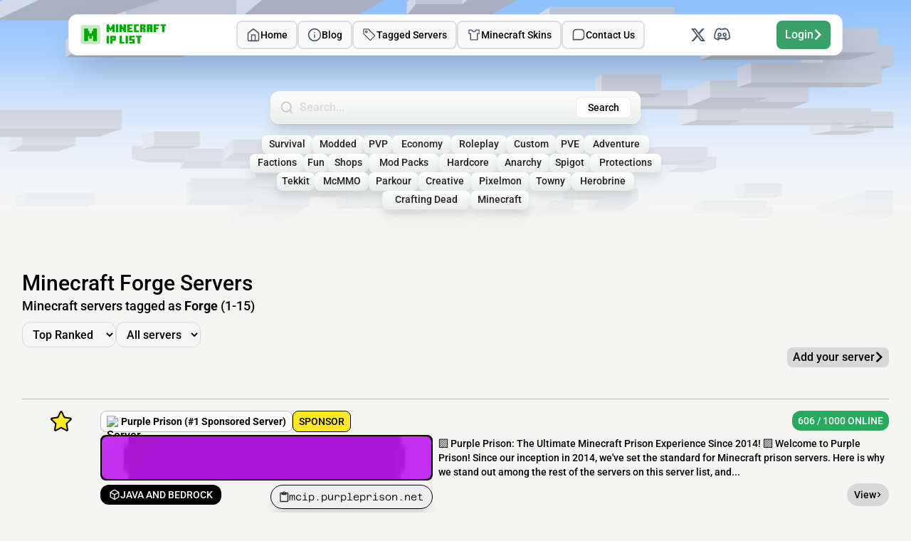

--- FILE ---
content_type: text/html;charset=utf-8
request_url: https://www.minecraftiplist.com/server-tags/Forge
body_size: 37430
content:
<!DOCTYPE html><html  lang="en"><head><meta charset="utf-8">
<meta name="viewport" content="width=device-width, initial-scale=1">
<script nonce="LsV28yXzsT0owtYKuoItVQMz" type="importmap">{"imports":{"#entry":"/_nuxt/BwIX2Y5G.js"}}</script>
<title>Minecraft Forge Servers | MCIP List</title>
<style nonce="LsV28yXzsT0owtYKuoItVQMz">*,:after,:before{--tw-border-spacing-x:0;--tw-border-spacing-y:0;--tw-translate-x:0;--tw-translate-y:0;--tw-rotate:0;--tw-skew-x:0;--tw-skew-y:0;--tw-scale-x:1;--tw-scale-y:1;--tw-pan-x: ;--tw-pan-y: ;--tw-pinch-zoom: ;--tw-scroll-snap-strictness:proximity;--tw-gradient-from-position: ;--tw-gradient-via-position: ;--tw-gradient-to-position: ;--tw-ordinal: ;--tw-slashed-zero: ;--tw-numeric-figure: ;--tw-numeric-spacing: ;--tw-numeric-fraction: ;--tw-ring-inset: ;--tw-ring-offset-width:0px;--tw-ring-offset-color:#fff;--tw-ring-color:rgba(39,102,226,.5);--tw-ring-offset-shadow:0 0 #0000;--tw-ring-shadow:0 0 #0000;--tw-shadow:0 0 #0000;--tw-shadow-colored:0 0 #0000;--tw-blur: ;--tw-brightness: ;--tw-contrast: ;--tw-grayscale: ;--tw-hue-rotate: ;--tw-invert: ;--tw-saturate: ;--tw-sepia: ;--tw-drop-shadow: ;--tw-backdrop-blur: ;--tw-backdrop-brightness: ;--tw-backdrop-contrast: ;--tw-backdrop-grayscale: ;--tw-backdrop-hue-rotate: ;--tw-backdrop-invert: ;--tw-backdrop-opacity: ;--tw-backdrop-saturate: ;--tw-backdrop-sepia: ;--tw-contain-size: ;--tw-contain-layout: ;--tw-contain-paint: ;--tw-contain-style: }::backdrop{--tw-border-spacing-x:0;--tw-border-spacing-y:0;--tw-translate-x:0;--tw-translate-y:0;--tw-rotate:0;--tw-skew-x:0;--tw-skew-y:0;--tw-scale-x:1;--tw-scale-y:1;--tw-pan-x: ;--tw-pan-y: ;--tw-pinch-zoom: ;--tw-scroll-snap-strictness:proximity;--tw-gradient-from-position: ;--tw-gradient-via-position: ;--tw-gradient-to-position: ;--tw-ordinal: ;--tw-slashed-zero: ;--tw-numeric-figure: ;--tw-numeric-spacing: ;--tw-numeric-fraction: ;--tw-ring-inset: ;--tw-ring-offset-width:0px;--tw-ring-offset-color:#fff;--tw-ring-color:rgba(39,102,226,.5);--tw-ring-offset-shadow:0 0 #0000;--tw-ring-shadow:0 0 #0000;--tw-shadow:0 0 #0000;--tw-shadow-colored:0 0 #0000;--tw-blur: ;--tw-brightness: ;--tw-contrast: ;--tw-grayscale: ;--tw-hue-rotate: ;--tw-invert: ;--tw-saturate: ;--tw-sepia: ;--tw-drop-shadow: ;--tw-backdrop-blur: ;--tw-backdrop-brightness: ;--tw-backdrop-contrast: ;--tw-backdrop-grayscale: ;--tw-backdrop-hue-rotate: ;--tw-backdrop-invert: ;--tw-backdrop-opacity: ;--tw-backdrop-saturate: ;--tw-backdrop-sepia: ;--tw-contain-size: ;--tw-contain-layout: ;--tw-contain-paint: ;--tw-contain-style: }/*! tailwindcss v3.4.17 | MIT License | https://tailwindcss.com*/*,:after,:before{border:0 solid #dedede;box-sizing:border-box}:after,:before{--tw-content:""}html{line-height:1.5;-webkit-text-size-adjust:100%;font-family:ui-sans-serif,system-ui,sans-serif,Apple Color Emoji,Segoe UI Emoji,Segoe UI Symbol,Noto Color Emoji;font-feature-settings:normal;font-variation-settings:normal;-moz-tab-size:4;-o-tab-size:4;tab-size:4;-webkit-tap-highlight-color:transparent}body{line-height:inherit;margin:0}h1,h2,h3,h4,h5,h6{font-size:inherit;font-weight:inherit}a{color:inherit;text-decoration:inherit}b,strong{font-weight:bolder}pre{font-family:ui-monospace,SFMono-Regular,Menlo,Monaco,Consolas,Liberation Mono,Courier New,monospace;font-feature-settings:normal;font-size:1em;font-variation-settings:normal}table{border-collapse:collapse;border-color:inherit;text-indent:0}button,input,select,textarea{color:inherit;font-family:inherit;font-feature-settings:inherit;font-size:100%;font-variation-settings:inherit;font-weight:inherit;letter-spacing:inherit;line-height:inherit;margin:0;padding:0}button,select{text-transform:none}button,input:where([type=button]),input:where([type=reset]),input:where([type=submit]){-webkit-appearance:button;background-color:transparent;background-image:none}::-webkit-inner-spin-button,::-webkit-outer-spin-button{height:auto}[type=search]{-webkit-appearance:textfield;outline-offset:-2px}::-webkit-search-decoration{-webkit-appearance:none}::-webkit-file-upload-button{-webkit-appearance:button;font:inherit}h1,h2,h3,h4,h5,h6,p,pre{margin:0}legend,menu{padding:0}menu{list-style:none;margin:0}textarea{resize:vertical}input::-moz-placeholder,textarea::-moz-placeholder{color:#d8d8d8;opacity:1}input::placeholder,textarea::placeholder{color:#d8d8d8;opacity:1}button{cursor:pointer}iframe,img,object,svg,video{display:block;vertical-align:middle}img,video{height:auto;max-width:100%}[hidden]:where(:not([hidden=until-found])){display:none}.form-input{border-radius:.75rem;border-width:1px;width:100%;--tw-border-opacity:1;border-color:rgb(193 193 193/var(--tw-border-opacity,1));--tw-bg-opacity:1;background-color:rgb(255 255 255/var(--tw-bg-opacity,1));font-weight:400;padding:.5rem .75rem}.form-input::-moz-placeholder{--tw-placeholder-opacity:1;color:rgb(193 193 193/var(--tw-placeholder-opacity,1))}.form-input::placeholder{--tw-placeholder-opacity:1;color:rgb(193 193 193/var(--tw-placeholder-opacity,1))}.tags{display:flex;flex-wrap:wrap;gap:.5rem;justify-content:center;margin:auto;width:58.333333%}@media (min-width:1024px){.tags{padding-left:4rem;padding-right:4rem}}@media (max-width:1023px){.tags{width:91.666667%}}.tag{align-items:center;border-radius:.5rem;border-width:1px;display:flex;justify-content:center;--tw-border-opacity:1;background-image:linear-gradient(to bottom,var(--tw-gradient-stops));border-color:rgb(255 255 255/var(--tw-border-opacity,1));--tw-gradient-from:#fff var(--tw-gradient-from-position);--tw-gradient-to:hsla(0,0%,100%,0) var(--tw-gradient-to-position);--tw-gradient-stops:var(--tw-gradient-from),var(--tw-gradient-to);--tw-gradient-to:#eaeded var(--tw-gradient-to-position);--tw-drop-shadow:drop-shadow(0 20px 13px rgba(0,0,0,.03)) drop-shadow(0 8px 5px rgba(0,0,0,.08));filter:var(--tw-blur) var(--tw-brightness) var(--tw-contrast) var(--tw-grayscale) var(--tw-hue-rotate) var(--tw-invert) var(--tw-saturate) var(--tw-sepia) var(--tw-drop-shadow)}.tag:hover{--tw-gradient-from:#eaeded var(--tw-gradient-from-position);--tw-gradient-to:hsla(180,8%,92%,0) var(--tw-gradient-to-position);--tw-gradient-stops:var(--tw-gradient-from),var(--tw-gradient-to);--tw-gradient-to:#fff var(--tw-gradient-to-position)}.server-tile{display:grid;grid-template-columns:9% min(467px,100%) 1fr;margin-top:1.5rem;position:relative;--tw-border-opacity:1;border-color:rgb(186 186 186/var(--tw-border-opacity,1));padding-bottom:1rem;padding-top:1rem}.server-tile:nth-child(2n),.server-tile:nth-child(odd){border-top-width:1px}@media (max-width:1023px){.server-tile{display:flex;flex-direction:column;gap:.75rem}}.server-tile-btn{border-radius:1rem;display:flex;gap:.25rem;--tw-bg-opacity:1;background-color:rgb(216 216 216/var(--tw-bg-opacity,1));font-size:.875rem;line-height:1.25rem;padding:.375rem .625rem;transition-duration:.3s;transition-property:color,background-color,border-color,text-decoration-color,fill,stroke;transition-timing-function:cubic-bezier(.4,0,.2,1)}.server-tile-btn:hover{--tw-bg-opacity:1;background-color:rgb(186 186 186/var(--tw-bg-opacity,1))}@media (max-width:1023px){.server-tile-btn{font-size:1rem;gap:.5rem;justify-content:center;line-height:1.5rem;padding:.375rem 1.25rem;width:100%}}.ip-badge{align-items:center;border-radius:1.5rem;border-width:1px;display:flex;gap:.5rem;height:-moz-fit-content;height:fit-content;position:relative;width:-moz-fit-content;width:fit-content;--tw-border-opacity:1;border-color:rgb(0 0 0/var(--tw-border-opacity,1));font-size:.875rem;line-height:1.25rem;padding:.375rem .75rem;--tw-shadow:0 20px 25px -5px rgba(0,0,0,.1),0 8px 10px -6px rgba(0,0,0,.1);--tw-shadow-colored:0 20px 25px -5px var(--tw-shadow-color),0 8px 10px -6px var(--tw-shadow-color);box-shadow:var(--tw-ring-offset-shadow,0 0 #0000),var(--tw-ring-shadow,0 0 #0000),var(--tw-shadow)}.ip-badge:hover{--tw-bg-opacity:1;background-color:rgb(222 222 222/var(--tw-bg-opacity,1));text-decoration-line:underline}.nav-item{align-items:center;border-radius:.5rem;border-width:2px;display:flex;gap:.5rem;height:-moz-fit-content;height:fit-content;white-space:nowrap;--tw-border-opacity:1;border-color:rgb(222 222 222/var(--tw-border-opacity,1));--tw-bg-opacity:1;background-color:rgb(250 250 250/var(--tw-bg-opacity,1));padding:.5rem .75rem;transition-property:none}.nav-item:hover{--tw-border-opacity:1;border-color:rgb(56 161 105/var(--tw-border-opacity,1))}@media (max-width:1023px){.nav-item{width:100%}}.footer-link{white-space:nowrap;--tw-text-opacity:1;color:rgb(100 100 100/var(--tw-text-opacity,1));transition-duration:.3s;transition-property:color,background-color,border-color,text-decoration-color,fill,stroke;transition-timing-function:cubic-bezier(.4,0,.2,1)}.footer-link:hover{--tw-text-opacity:1;color:rgb(49 51 56/var(--tw-text-opacity,1))}.user-dropdown-link{padding:.5rem;transition-duration:.3s;transition-property:color,background-color,border-color,text-decoration-color,fill,stroke;transition-timing-function:cubic-bezier(.4,0,.2,1);width:100%}.user-dropdown-link:hover{--tw-bg-opacity:1;background-color:rgb(222 222 222/var(--tw-bg-opacity,1))}@media (max-width:1023px){.user-dropdown-link{border-radius:.75rem;padding-left:.75rem;padding-right:.75rem}}.sr-only{height:1px;margin:-1px;overflow:hidden;padding:0;position:absolute;width:1px;clip:rect(0,0,0,0);border-width:0;white-space:nowrap}.visible{visibility:visible}.static{position:static}.fixed{position:fixed}.absolute{position:absolute}.relative{position:relative}.inset-0{inset:0}.bottom-1\/2{bottom:50%}.left-1\/2{left:50%}.right-3{right:.75rem}.top-1\/2{top:50%}.top-full{top:100%}.z-10{z-index:10}.float-right{float:right}.m-auto{margin:auto}.mx-4{margin-left:1rem;margin-right:1rem}.mx-5{margin-left:1.25rem;margin-right:1.25rem}.mx-auto{margin-left:auto;margin-right:auto}.mb-1{margin-bottom:.25rem}.mb-1\.5{margin-bottom:.375rem}.mb-10{margin-bottom:2.5rem}.mb-2{margin-bottom:.5rem}.mb-3{margin-bottom:.75rem}.mb-4{margin-bottom:1rem}.ml-auto{margin-left:auto}.mr-1{margin-right:.25rem}.mr-1\.5{margin-right:.375rem}.mt-0\.5{margin-top:.125rem}.mt-1{margin-top:.25rem}.mt-1\.5{margin-top:.375rem}.mt-10{margin-top:2.5rem}.mt-2{margin-top:.5rem}.mt-20{margin-top:5rem}.mt-24{margin-top:6rem}.mt-3{margin-top:.75rem}.mt-3\.5{margin-top:.875rem}.mt-32{margin-top:8rem}.mt-4{margin-top:1rem}.mt-5{margin-top:1.25rem}.mt-8{margin-top:2rem}.block{display:block}.inline{display:inline}.flex{display:flex}.inline-flex{display:inline-flex}.table{display:table}.grid{display:grid}.hidden{display:none}.h-2{height:.5rem}.h-24{height:6rem}.h-3{height:.75rem}.h-3\/4{height:75%}.h-4{height:1rem}.h-5{height:1.25rem}.h-6{height:1.5rem}.h-7{height:1.75rem}.h-8{height:2rem}.h-9{height:2.25rem}.h-fit{height:-moz-fit-content;height:fit-content}.h-px{height:1px}.min-h-16{min-height:4rem}.w-1\/2{width:50%}.w-10{width:2.5rem}.w-11\/12{width:91.666667%}.w-16{width:4rem}.w-2{width:.5rem}.w-20{width:5rem}.w-24{width:6rem}.w-28{width:7rem}.w-3{width:.75rem}.w-3\/5{width:60%}.w-4{width:1rem}.w-4\/6{width:66.666667%}.w-5{width:1.25rem}.w-5\/12{width:41.666667%}.w-5\/6{width:83.333333%}.w-6{width:1.5rem}.w-8{width:2rem}.w-fit{width:-moz-fit-content;width:fit-content}.w-full{width:100%}.min-w-48{min-width:12rem}.min-w-full{min-width:100%}.flex-1{flex:1 1 0%}.border-collapse{border-collapse:collapse}.-translate-x-1\/2{--tw-translate-x:-50%}.-translate-x-1\/2,.-translate-y-1\/2{transform:translate(var(--tw-translate-x),var(--tw-translate-y)) rotate(var(--tw-rotate)) skew(var(--tw-skew-x)) skewY(var(--tw-skew-y)) scaleX(var(--tw-scale-x)) scaleY(var(--tw-scale-y))}.-translate-y-1\/2{--tw-translate-y:-50%}.-translate-y-20{--tw-translate-y:-5rem}.-translate-y-20,.rotate-90{transform:translate(var(--tw-translate-x),var(--tw-translate-y)) rotate(var(--tw-rotate)) skew(var(--tw-skew-x)) skewY(var(--tw-skew-y)) scaleX(var(--tw-scale-x)) scaleY(var(--tw-scale-y))}.rotate-90{--tw-rotate:90deg}.transform{transform:translate(var(--tw-translate-x),var(--tw-translate-y)) rotate(var(--tw-rotate)) skew(var(--tw-skew-x)) skewY(var(--tw-skew-y)) scaleX(var(--tw-scale-x)) scaleY(var(--tw-scale-y))}@keyframes pulse{50%{opacity:.5}}.animate-pulse{animation:pulse 2s cubic-bezier(.4,0,.6,1) infinite}.cursor-default{cursor:default}.cursor-pointer{cursor:pointer}.grid-cols-3{grid-template-columns:repeat(3,minmax(0,1fr))}.flex-col{flex-direction:column}.flex-wrap{flex-wrap:wrap}.place-items-center{place-items:center}.content-center{align-content:center}.items-end{align-items:flex-end}.items-center{align-items:center}.justify-start{justify-content:flex-start}.justify-end{justify-content:flex-end}.justify-center{justify-content:center}.justify-between{justify-content:space-between}.gap-1{gap:.25rem}.gap-10{gap:2.5rem}.gap-2{gap:.5rem}.gap-2\.5{gap:.625rem}.gap-3{gap:.75rem}.gap-4{gap:1rem}.gap-5{gap:1.25rem}.gap-6{gap:1.5rem}.gap-8{gap:2rem}.gap-y-1\.5{row-gap:.375rem}.space-y-2>:not([hidden])~:not([hidden]){--tw-space-y-reverse:0;margin-bottom:calc(.5rem*var(--tw-space-y-reverse));margin-top:calc(.5rem*(1 - var(--tw-space-y-reverse)))}.space-y-6>:not([hidden])~:not([hidden]){--tw-space-y-reverse:0;margin-bottom:calc(1.5rem*var(--tw-space-y-reverse));margin-top:calc(1.5rem*(1 - var(--tw-space-y-reverse)))}.divide-y>:not([hidden])~:not([hidden]){--tw-divide-y-reverse:0;border-bottom-width:calc(1px*var(--tw-divide-y-reverse));border-top-width:calc(1px*(1 - var(--tw-divide-y-reverse)))}.divide-gray-200>:not([hidden])~:not([hidden]){--tw-divide-opacity:1;border-color:rgb(222 222 222/var(--tw-divide-opacity,1))}.divide-gray-300>:not([hidden])~:not([hidden]){--tw-divide-opacity:1;border-color:rgb(214 214 214/var(--tw-divide-opacity,1))}.self-center{align-self:center}.overflow-hidden{overflow:hidden}.overflow-x-auto{overflow-x:auto}.overflow-y-auto{overflow-y:auto}.whitespace-nowrap{white-space:nowrap}.whitespace-pre-wrap{white-space:pre-wrap}.text-nowrap{text-wrap:nowrap}.rounded{border-radius:.25rem}.rounded-2xl{border-radius:1rem}.rounded-full{border-radius:9999px}.rounded-lg{border-radius:.5rem}.rounded-md{border-radius:.375rem}.rounded-xl{border-radius:.75rem}.rounded-b-xl{border-bottom-left-radius:.75rem;border-bottom-right-radius:.75rem}.border{border-width:1px}.border-2{border-width:2px}.border-dashed{border-style:dashed}.border-black{--tw-border-opacity:1;border-color:rgb(0 0 0/var(--tw-border-opacity,1))}.border-blue-500{--tw-border-opacity:1;border-color:rgb(39 102 226/var(--tw-border-opacity,1))}.border-blue-700{--tw-border-opacity:1;border-color:rgb(59 130 246/var(--tw-border-opacity,1))}.border-gray-200{--tw-border-opacity:1;border-color:rgb(222 222 222/var(--tw-border-opacity,1))}.border-gray-300{--tw-border-opacity:1;border-color:rgb(214 214 214/var(--tw-border-opacity,1))}.border-gray-400{--tw-border-opacity:1;border-color:rgb(216 216 216/var(--tw-border-opacity,1))}.border-gray-600{--tw-border-opacity:1;border-color:rgb(186 186 186/var(--tw-border-opacity,1))}.border-gray-700{--tw-border-opacity:1;border-color:rgb(49 51 56/var(--tw-border-opacity,1))}.border-gray-750{--tw-border-opacity:1;border-color:rgb(235 235 233/var(--tw-border-opacity,1))}.border-green-600{--tw-border-opacity:1;border-color:rgb(40 125 76/var(--tw-border-opacity,1))}.border-green-800{--tw-border-opacity:1;border-color:rgb(56 161 105/var(--tw-border-opacity,1))}.border-red-200{--tw-border-opacity:1;border-color:rgb(254 226 226/var(--tw-border-opacity,1))}.border-white-0{--tw-border-opacity:1;border-color:rgb(255 255 255/var(--tw-border-opacity,1))}.border-white-700{--tw-border-opacity:1;border-color:rgb(232 232 232/var(--tw-border-opacity,1))}.bg-black{--tw-bg-opacity:1;background-color:rgb(0 0 0/var(--tw-bg-opacity,1))}.bg-blue-100{--tw-bg-opacity:1;background-color:rgb(220 229 238/var(--tw-bg-opacity,1))}.bg-blue-500{--tw-bg-opacity:1;background-color:rgb(39 102 226/var(--tw-bg-opacity,1))}.bg-blue-700{--tw-bg-opacity:1;background-color:rgb(59 130 246/var(--tw-bg-opacity,1))}.bg-gray-100{--tw-bg-opacity:1;background-color:rgb(237 237 237/var(--tw-bg-opacity,1))}.bg-gray-150{--tw-bg-opacity:1;background-color:rgb(231 229 228/var(--tw-bg-opacity,1))}.bg-gray-200{--tw-bg-opacity:1;background-color:rgb(222 222 222/var(--tw-bg-opacity,1))}.bg-gray-250{--tw-bg-opacity:1;background-color:rgb(221 221 216/var(--tw-bg-opacity,1))}.bg-gray-400{--tw-bg-opacity:1;background-color:rgb(216 216 216/var(--tw-bg-opacity,1))}.bg-gray-600{--tw-bg-opacity:1;background-color:rgb(186 186 186/var(--tw-bg-opacity,1))}.bg-gray-700{--tw-bg-opacity:1;background-color:rgb(49 51 56/var(--tw-bg-opacity,1))}.bg-gray-800{--tw-bg-opacity:1;background-color:rgb(37 37 37/var(--tw-bg-opacity,1))}.bg-gray-light{--tw-bg-opacity:1;background-color:rgb(247 246 246/var(--tw-bg-opacity,1))}.bg-green-200{--tw-bg-opacity:1;background-color:rgb(0 171 1/var(--tw-bg-opacity,1))}.bg-green-300{--tw-bg-opacity:1;background-color:rgb(36 172 93/var(--tw-bg-opacity,1))}.bg-green-400{--tw-bg-opacity:1;background-color:rgb(39 170 94/var(--tw-bg-opacity,1))}.bg-green-50{--tw-bg-opacity:1;background-color:rgb(220 252 215/var(--tw-bg-opacity,1))}.bg-green-800{--tw-bg-opacity:1;background-color:rgb(56 161 105/var(--tw-bg-opacity,1))}.bg-red-300{--tw-bg-opacity:1;background-color:rgb(249 100 91/var(--tw-bg-opacity,1))}.bg-transparent{background-color:transparent}.bg-white-0{--tw-bg-opacity:1;background-color:rgb(255 255 255/var(--tw-bg-opacity,1))}.bg-white-100{--tw-bg-opacity:1;background-color:rgb(250 250 250/var(--tw-bg-opacity,1))}.bg-white-300{--tw-bg-opacity:1;background-color:rgb(254 254 254/var(--tw-bg-opacity,1))}.bg-yellow{--tw-bg-opacity:1;background-color:rgb(255 233 37/var(--tw-bg-opacity,1))}.bg-opacity-60{--tw-bg-opacity:.6}.bg-gradient-to-b{background-image:linear-gradient(to bottom,var(--tw-gradient-stops))}.from-white-0{--tw-gradient-from:#fff var(--tw-gradient-from-position);--tw-gradient-to:hsla(0,0%,100%,0) var(--tw-gradient-to-position);--tw-gradient-stops:var(--tw-gradient-from),var(--tw-gradient-to)}.to-white-600{--tw-gradient-to:#eaeded var(--tw-gradient-to-position)}.p-1{padding:.25rem}.p-1\.5{padding:.375rem}.p-2{padding:.5rem}.p-2\.5{padding:.625rem}.p-4{padding:1rem}.px-1{padding-left:.25rem;padding-right:.25rem}.px-2{padding-left:.5rem;padding-right:.5rem}.px-2\.5{padding-left:.625rem;padding-right:.625rem}.px-3{padding-left:.75rem;padding-right:.75rem}.px-4{padding-left:1rem;padding-right:1rem}.py-0\.5{padding-bottom:.125rem;padding-top:.125rem}.py-1{padding-bottom:.25rem;padding-top:.25rem}.py-1\.5{padding-bottom:.375rem;padding-top:.375rem}.py-12{padding-bottom:3rem;padding-top:3rem}.py-2{padding-bottom:.5rem;padding-top:.5rem}.py-3\.5{padding-bottom:.875rem;padding-top:.875rem}.py-4{padding-bottom:1rem;padding-top:1rem}.pl-0{padding-left:0}.pl-2{padding-left:.5rem}.pl-4{padding-left:1rem}.pr-0{padding-right:0}.pr-3{padding-right:.75rem}.pt-32{padding-top:8rem}.text-left{text-align:left}.text-center{text-align:center}.text-right{text-align:right}.text-start{text-align:start}.align-top{vertical-align:top}.font-mono{font-family:ui-monospace,SFMono-Regular,Menlo,Monaco,Consolas,Liberation Mono,Courier New,monospace}.text-2xl{font-size:1.5rem;line-height:2rem}.text-3xl{font-size:1.875rem;line-height:2.25rem}.text-4xl{font-size:2.25rem;line-height:2.5rem}.text-lg{font-size:1.125rem;line-height:1.75rem}.text-sm{font-size:.875rem;line-height:1.25rem}.text-xl{font-size:1.25rem;line-height:1.75rem}.text-xs{font-size:.75rem;line-height:1rem}.font-bold{font-weight:700}.font-medium{font-weight:500}.font-normal{font-weight:400}.font-semibold{font-weight:600}.uppercase{text-transform:uppercase}.tracking-wide{letter-spacing:.025em}.text-black{--tw-text-opacity:1;color:rgb(0 0 0/var(--tw-text-opacity,1))}.text-blue-500{--tw-text-opacity:1;color:rgb(39 102 226/var(--tw-text-opacity,1))}.text-blue-700{--tw-text-opacity:1;color:rgb(59 130 246/var(--tw-text-opacity,1))}.text-blue-800{--tw-text-opacity:1;color:rgb(43 108 176/var(--tw-text-opacity,1))}.text-gray-300{--tw-text-opacity:1;color:rgb(214 214 214/var(--tw-text-opacity,1))}.text-gray-500{--tw-text-opacity:1;color:rgb(203 203 203/var(--tw-text-opacity,1))}.text-gray-600{--tw-text-opacity:1;color:rgb(186 186 186/var(--tw-text-opacity,1))}.text-gray-700{--tw-text-opacity:1;color:rgb(49 51 56/var(--tw-text-opacity,1))}.text-gray-725{--tw-text-opacity:1;color:rgb(51 51 51/var(--tw-text-opacity,1))}.text-gray-800{--tw-text-opacity:1;color:rgb(37 37 37/var(--tw-text-opacity,1))}.text-gray-850{--tw-text-opacity:1;color:rgb(79 79 79/var(--tw-text-opacity,1))}.text-gray-900{--tw-text-opacity:1;color:rgb(100 100 100/var(--tw-text-opacity,1))}.text-gray-950{--tw-text-opacity:1;color:rgb(120 113 108/var(--tw-text-opacity,1))}.text-green-100{--tw-text-opacity:1;color:rgb(1 228 1/var(--tw-text-opacity,1))}.text-red-600{--tw-text-opacity:1;color:rgb(220 38 38/var(--tw-text-opacity,1))}.text-white-0{--tw-text-opacity:1;color:rgb(255 255 255/var(--tw-text-opacity,1))}.shadow{--tw-shadow:0 1px 3px 0 rgba(0,0,0,.1),0 1px 2px -1px rgba(0,0,0,.1);--tw-shadow-colored:0 1px 3px 0 var(--tw-shadow-color),0 1px 2px -1px var(--tw-shadow-color)}.shadow,.shadow-2xl{box-shadow:var(--tw-ring-offset-shadow,0 0 #0000),var(--tw-ring-shadow,0 0 #0000),var(--tw-shadow)}.shadow-2xl{--tw-shadow:0 25px 50px -12px rgba(0,0,0,.25);--tw-shadow-colored:0 25px 50px -12px var(--tw-shadow-color)}.shadow-md{--tw-shadow:0 4px 6px -1px rgba(0,0,0,.1),0 2px 4px -2px rgba(0,0,0,.1);--tw-shadow-colored:0 4px 6px -1px var(--tw-shadow-color),0 2px 4px -2px var(--tw-shadow-color)}.shadow-md,.shadow-xl{box-shadow:var(--tw-ring-offset-shadow,0 0 #0000),var(--tw-ring-shadow,0 0 #0000),var(--tw-shadow)}.shadow-xl{--tw-shadow:0 20px 25px -5px rgba(0,0,0,.1),0 8px 10px -6px rgba(0,0,0,.1);--tw-shadow-colored:0 20px 25px -5px var(--tw-shadow-color),0 8px 10px -6px var(--tw-shadow-color)}.outline-none{outline:2px solid transparent;outline-offset:2px}.ring-1{--tw-ring-offset-shadow:var(--tw-ring-inset) 0 0 0 var(--tw-ring-offset-width) var(--tw-ring-offset-color);--tw-ring-shadow:var(--tw-ring-inset) 0 0 0 calc(1px + var(--tw-ring-offset-width)) var(--tw-ring-color);box-shadow:var(--tw-ring-offset-shadow),var(--tw-ring-shadow),var(--tw-shadow,0 0 #0000)}.ring-inset{--tw-ring-inset:inset}.ring-black{--tw-ring-opacity:1;--tw-ring-color:rgb(0 0 0/var(--tw-ring-opacity,1))}.ring-green-600\/20{--tw-ring-color:rgba(40,125,76,.2)}.ring-red-600\/10{--tw-ring-color:rgba(220,38,38,.1)}.ring-opacity-5{--tw-ring-opacity:.05}.blur{--tw-blur:blur(8px)}.blur,.invert{filter:var(--tw-blur) var(--tw-brightness) var(--tw-contrast) var(--tw-grayscale) var(--tw-hue-rotate) var(--tw-invert) var(--tw-saturate) var(--tw-sepia) var(--tw-drop-shadow)}.invert{--tw-invert:invert(100%)}.filter{filter:var(--tw-blur) var(--tw-brightness) var(--tw-contrast) var(--tw-grayscale) var(--tw-hue-rotate) var(--tw-invert) var(--tw-saturate) var(--tw-sepia) var(--tw-drop-shadow)}.transition{transition-duration:.15s;transition-property:color,background-color,border-color,text-decoration-color,fill,stroke,opacity,box-shadow,transform,filter,backdrop-filter;transition-timing-function:cubic-bezier(.4,0,.2,1)}.transition-all{transition-duration:.15s;transition-property:all;transition-timing-function:cubic-bezier(.4,0,.2,1)}.transition-colors{transition-duration:.15s;transition-property:color,background-color,border-color,text-decoration-color,fill,stroke;transition-timing-function:cubic-bezier(.4,0,.2,1)}.transition-transform{transition-duration:.15s;transition-property:transform;transition-timing-function:cubic-bezier(.4,0,.2,1)}.duration-300{transition-duration:.3s}.ease-in-out{transition-timing-function:cubic-bezier(.4,0,.2,1)}.break-word{word-break:break-word}.blur-xs{filter:blur(2px)}.wrap-anywhere{overflow-wrap:anywhere}.w-full-vw{width:100vw}.tagged-servers-data{right:32%;width:35vw}@media (max-width:1023px){.m-lg\:max-h-95vh{max-height:95vh}}.hover\:border-green-800:hover{--tw-border-opacity:1;border-color:rgb(56 161 105/var(--tw-border-opacity,1))}.hover\:bg-blue-150:hover{--tw-bg-opacity:1;background-color:rgb(179 208 238/var(--tw-bg-opacity,1))}.hover\:bg-blue-500:hover{--tw-bg-opacity:1;background-color:rgb(39 102 226/var(--tw-bg-opacity,1))}.hover\:bg-blue-700:hover{--tw-bg-opacity:1;background-color:rgb(59 130 246/var(--tw-bg-opacity,1))}.hover\:bg-blue-800:hover{--tw-bg-opacity:1;background-color:rgb(43 108 176/var(--tw-bg-opacity,1))}.hover\:bg-gray-200:hover{--tw-bg-opacity:1;background-color:rgb(222 222 222/var(--tw-bg-opacity,1))}.hover\:bg-gray-400:hover{--tw-bg-opacity:1;background-color:rgb(216 216 216/var(--tw-bg-opacity,1))}.hover\:bg-gray-500:hover{--tw-bg-opacity:1;background-color:rgb(203 203 203/var(--tw-bg-opacity,1))}.hover\:bg-gray-600:hover{--tw-bg-opacity:1;background-color:rgb(186 186 186/var(--tw-bg-opacity,1))}.hover\:bg-gray-900:hover{--tw-bg-opacity:1;background-color:rgb(100 100 100/var(--tw-bg-opacity,1))}.hover\:bg-green-250:hover{--tw-bg-opacity:1;background-color:rgb(22 163 74/var(--tw-bg-opacity,1))}.hover\:bg-green-600:hover{--tw-bg-opacity:1;background-color:rgb(40 125 76/var(--tw-bg-opacity,1))}.hover\:bg-green-900:hover{--tw-bg-opacity:1;background-color:rgb(46 133 75/var(--tw-bg-opacity,1))}.hover\:text-white-0:hover{--tw-text-opacity:1;color:rgb(255 255 255/var(--tw-text-opacity,1))}@media (min-width:1024px){.lg\:absolute{position:absolute}.lg\:top-full{top:100%}.lg\:mx-auto{margin-left:auto;margin-right:auto}.lg\:ml-12{margin-left:3rem}.lg\:hidden{display:none}.lg\:w-full{width:100%}.lg\:max-w-fit{max-width:-moz-fit-content;max-width:fit-content}.lg\:flex-grow{flex-grow:1}.lg\:table-fixed{table-layout:fixed}.lg\:rounded-b-xl{border-bottom-left-radius:.75rem;border-bottom-right-radius:.75rem}.lg\:pt-3{padding-top:.75rem}.lg\:shadow-2xl{--tw-shadow:0 25px 50px -12px rgba(0,0,0,.25);--tw-shadow-colored:0 25px 50px -12px var(--tw-shadow-color);box-shadow:var(--tw-ring-offset-shadow,0 0 #0000),var(--tw-ring-shadow,0 0 #0000),var(--tw-shadow)}}@media (min-width:1280px){.xl\:ml-24{margin-left:6rem}}@media (max-width:480px){.m-xs\:px-2{padding-left:.5rem;padding-right:.5rem}.m-xs\:text-xs{font-size:.75rem;line-height:1rem}}@media (max-width:767px){.m-md\:w-11\/12{width:91.666667%}}@media (max-width:1023px){.m-lg\:absolute{position:absolute}.m-lg\:relative{position:relative}.m-lg\:left-0{left:0}.m-lg\:left-1\/2{left:50%}.m-lg\:right-0{right:0}.m-lg\:top-0{top:0}.m-lg\:order-1{order:1}.m-lg\:order-2{order:2}.m-lg\:order-3{order:3}.m-lg\:mx-3{margin-left:.75rem;margin-right:.75rem}.m-lg\:my-4{margin-bottom:1rem;margin-top:1rem}.m-lg\:mb-3{margin-bottom:.75rem}.m-lg\:mb-4{margin-bottom:1rem}.m-lg\:mt-1{margin-top:.25rem}.m-lg\:mt-10{margin-top:2.5rem}.m-lg\:mt-2{margin-top:.5rem}.m-lg\:flex{display:flex}.m-lg\:hidden{display:none}.m-lg\:h-32{height:8rem}.m-lg\:h-5{height:1.25rem}.m-lg\:h-6{height:1.5rem}.m-lg\:h-9{height:2.25rem}.m-lg\:w-11\/12{width:91.666667%}.m-lg\:w-5{width:1.25rem}.m-lg\:w-6{width:1.5rem}.m-lg\:w-fit{width:-moz-fit-content;width:fit-content}.m-lg\:w-full{width:100%}.m-lg\:-translate-x-1\/2{--tw-translate-x:-50%}.m-lg\:-translate-x-1\/2,.m-lg\:transform{transform:translate(var(--tw-translate-x),var(--tw-translate-y)) rotate(var(--tw-rotate)) skew(var(--tw-skew-x)) skewY(var(--tw-skew-y)) scaleX(var(--tw-scale-x)) scaleY(var(--tw-scale-y))}.m-lg\:flex-col{flex-direction:column}.m-lg\:flex-wrap{flex-wrap:wrap}.m-lg\:items-center{align-items:center}.m-lg\:justify-center{justify-content:center}.m-lg\:justify-between{justify-content:space-between}.m-lg\:justify-around{justify-content:space-around}.m-lg\:gap-2{gap:.5rem}.m-lg\:gap-4{gap:1rem}.m-lg\:gap-5{gap:1.25rem}.m-lg\:overflow-y-auto{overflow-y:auto}.m-lg\:px-2{padding-left:.5rem;padding-right:.5rem}.m-lg\:px-2\.5{padding-left:.625rem;padding-right:.625rem}.m-lg\:px-4{padding-left:1rem;padding-right:1rem}.m-lg\:pt-24{padding-top:6rem}.m-lg\:text-center{text-align:center}.m-lg\:text-base{font-size:1rem;line-height:1.5rem}}</style>
<style nonce="LsV28yXzsT0owtYKuoItVQMz">body,html{margin:0;padding:0}body{background:#f5f5f4}a,body,button,html,p,span{font-family:Roboto,Segoe UI,Helvetica Neue,Helvetica,Arial,sans-serif;font-weight:500}.page-content{margin:0 auto;width:min(1250px,100%);z-index:10}@media (max-width:1536px) and (min-width:1200px){.page-content{width:min(1250px,100%)}}@media (max-width:1200px) and (min-width:1024px){.page-content{width:97%}}.go-up-enter-active,.go-up-leave-active{transition:all .3s ease-in-out}.go-up-enter-from,.go-up-leave-to{opacity:0;transform:translateY(-10px)}video::-webkit-media-controls-start-playback-button{display:none}.is-correct--true{background:url(/icons/tick.svg) no-repeat 50%;background-size:16px;filter:invert(80%) sepia(46%) saturate(5893%) hue-rotate(74deg) brightness(103%) contrast(78%)}.is-correct--false{background:url(/icons/cross.svg) no-repeat 50%;background-size:20px;filter:invert(25%) sepia(89%) saturate(6900%) hue-rotate(356deg) brightness(99%) contrast(118%);height:16px;position:absolute;width:16px}.popup{box-shadow:2px 2px 15px 3px #696969bf;-webkit-box-shadow:2px 2px 15px 3px hsla(0,0%,41%,.75);-moz-box-shadow:2px 2px 15px 3px hsla(0,0%,41%,.75);min-width:35vw}@media (max-width:1024px){.popup{min-width:60vw}}.popup-enter-active,.popup-leave-active{transition:all .35s ease-in-out}.popup-enter-from,.popup-leave-to{opacity:0}.popup-loading{left:50%;pointer-events:none;position:fixed;top:50%;transform:translate(-50%,-50%);width:5em;z-index:5}@font-face{font-display:swap;font-family:Azeret Mono;font-style:normal;font-weight:300;src:url(/fonts/AzeretMono.woff2) format("woff2");unicode-range:u+00??,u+0131,u+0152-0153,u+02bb-02bc,u+02c6,u+02da,u+02dc,u+0304,u+0308,u+0329,u+2000-206f,u+20ac,u+2122,u+2191,u+2193,u+2212,u+2215,u+feff,u+fffd}.ip-badge{transition:transform .35s ease-in-out,box-shadow .35s ease-in-out}.ip-badge>*{pointer-events:none}.ip-badge span{font-family:Azeret Mono,monospace,Courier New,Courier,Times New Roman,sans-serif;font-weight:300}button[copy-animation=true]{box-shadow:none;transform:translateY(5px)}button[copy-animation=true] span:after{opacity:1}.ip-badge span:after{background:#f5f5f4;border-radius:3px;content:"Copied!";font-family:Azeret Mono,monospace,Courier New,Courier,Times New Roman,sans-serif;font-size:1rem;font-weight:300;height:100%;left:0;line-height:1.5;opacity:0;position:absolute;text-align:center;top:0;transition:span .35s ease-in-out,opacity .35s ease-in-out;width:100%;z-index:100}button[copy-animation=true]:hover span:after{background:#dedede}.bg-image-container{background:linear-gradient(180deg,#90c1fc,#90c1fc 20%,#fff);height:55vh;left:0;overflow:hidden;pointer-events:none;position:absolute;top:-11%;width:100%;z-index:-4}.bg-image-outer{animation:moveToRightIntro 6s linear forwards,moveToRight 96s linear 6s infinite;display:flex;height:100%;position:absolute;transform:translate(-3%);width:200vw}.bg-image{height:99%;position:relative;transform:translate(-100%);width:50%;z-index:-3}@keyframes moveToRightIntro{0%{transform:translate(-3%)}to{transform:translate(0)}}@keyframes moveToRight{0%{transform:translate(0)}to{transform:translate(50%)}}.bg-image-container:after{background:linear-gradient(180deg,#f5f5f400 40%,#f5f5f4) no-repeat;background-size:cover;content:"";height:100%;left:0;position:absolute;top:0;width:100%;z-index:0}.tagged-servers-enter-active,.tagged-servers-leave-active{transition:all .3s ease-in-out}.tagged-servers-enter-from,.tagged-servers-leave-to{opacity:0;transform:translateY(-10px)}.nav-item{min-width:-moz-fit-content;min-width:fit-content}.user-button img{filter:brightness(0) saturate(100%) invert(98%) sepia(2%) saturate(0) hue-rotate(164deg) brightness(102%) contrast(102%)}@media (min-width:1024px) and (max-width:1155px){#navbar{width:98%}.navbar-links{margin-left:1em!important}.tagged-servers button{padding-left:.5rem;padding-right:.5rem}}@media (min-width:1155px) and (max-width:1280px){#navbar{width:95%}}@media (min-width:1280px) and (max-width:1536px){#navbar{width:85%}}@media (min-width:1536px){#navbar{width:72%}.navbar-links{margin-left:7em}}.hamburger-button .close-icon,.hamburger-toggle,.hamburger-toggle:checked~.hamburger-button .hamburger-icon{display:none}.hamburger-toggle:checked~.hamburger-button .close-icon{display:block}@media (max-width:1023px){.nav-collapsible{display:none}.hamburger-toggle:checked~.nav-header .logo-link{margin-bottom:.25rem}.hamburger-toggle:checked~.nav-collapsible{display:flex}}.col1{min-width:8em}@media (min-width:1024px){.col1{min-width:8em;width:60%}.col2{width:100%}}@media (max-width:767px){.col1{width:16%}}.motd-banner-motd{align-items:center;display:flex;flex-direction:column;font-family:Minecraft;height:100%;justify-content:center;margin:0 auto;text-align:center;width:100%}.motd-banner-motd .motd-line{display:block;line-height:1.4;text-align:center;white-space:pre}.motd-banner-motd .motd-line span{font-family:Minecraft;font-size:20px;line-height:inherit;white-space:pre}@media (max-width:768px){.motd-banner-motd .motd-line span{font-size:16px}}@media (max-width:480px){.motd-banner-motd .motd-line span{font-size:14px}}.motd-banner-motd .motd-line .motd-strike{position:relative}.motd-banner-motd .motd-line .motd-strike:after{background:currentColor;content:"";height:2px;left:0;pointer-events:none;position:absolute;right:0;top:50%;transform:translateY(-50%)}.motd-banner-motd .motd-line .motd-underline{position:relative}.motd-banner-motd .motd-line .motd-underline:after{background:currentColor;bottom:0;content:"";height:2px;left:0;pointer-events:none;position:absolute;right:0}.motd-banner-motd .motd-line .motd-strike.motd-underline:after{bottom:auto;top:50%;transform:translateY(-50%)}.motd-banner-motd .motd-line .motd-strike.motd-underline:before{background:currentColor;bottom:0;content:"";height:2px;left:0;pointer-events:none;position:absolute;right:0}.server-details table td{padding-bottom:1.25em}.server-details table tr>td:first-child{padding-right:2em}@media (max-width:768px){.server-details table tr>td:first-child{padding-right:1em}}.motd-banner{background-image:repeating-linear-gradient(#1b130d 0% 10%,#18110b 10% 20%,#18110b 200% 200%);background-repeat:repeat;background-size:20px 20px;border-radius:6px;display:flex;gap:.5em;height:108px;margin-top:1em;padding:0 1em;position:relative;transition:none;width:100%}@media (max-width:912px){.motd-banner{width:100%}}.motd-banner:focus,.motd-banner:hover{background:#000}.motd-banner:focus:after,.motd-banner:hover:after{border:3px solid grey;border-radius:6px;box-sizing:border-box;content:"";height:100%;left:0;position:absolute;top:0;width:100%}.motd-banner .motd-banner-image{align-items:center;display:flex;min-width:32px}@media (max-width:768px){.motd-banner .motd-banner-image{max-width:32px}}@media (min-width:1200px){.motd-banner .motd-banner-image{min-width:48px}}.motd-banner .motd-banner-inner{align-items:center;color:#fff;display:flex;flex:1;font-size:1.2rem;justify-content:center}.motd-banner.motd-banner-image{background-image:url([data-uri]);background-size:unset}.server-details .edit-button img{filter:brightness(0) saturate(100%) invert(39%) sepia(62%) saturate(4584%) hue-rotate(211deg) brightness(90%) contrast(96%)}.server-details .edit-button:hover img{filter:none}@media (min-width:1024px){.server-details{display:grid;gap:1em;grid-template-columns:minmax(25em,1fr) minmax(0,2fr)}.server-details>div:first-child{grid-column:2/3;grid-row:1/2}.server-informations{grid-column:1/2;grid-row:1/3}.server-details>div:nth-child(3){grid-column:2/3;grid-row:2/3}}.title-favicon{height:32px;max-width:32px}</style>
<style nonce="LsV28yXzsT0owtYKuoItVQMz">@font-face{font-display:swap;font-family:Roboto;font-stretch:100%;font-style:normal;font-weight:500;src:url(/_nuxt/Roboto-normal-500-latin-ext.Dqr_DJ6L.woff2) format("woff2");unicode-range:u+0100-02ba,u+02bd-02c5,u+02c7-02cc,u+02ce-02d7,u+02dd-02ff,u+0304,u+0308,u+0329,u+1d00-1dbf,u+1e00-1e9f,u+1ef2-1eff,u+2020,u+20a0-20ab,u+20ad-20c0,u+2113,u+2c60-2c7f,u+a720-a7ff}@font-face{font-display:swap;font-family:Roboto;font-stretch:100%;font-style:normal;font-weight:500;src:url(/_nuxt/Roboto-normal-500-latin.CHnqiQTt.woff2) format("woff2");unicode-range:u+00??,u+0131,u+0152-0153,u+02bb-02bc,u+02c6,u+02da,u+02dc,u+0304,u+0308,u+0329,u+2000-206f,u+20ac,u+2122,u+2191,u+2193,u+2212,u+2215,u+feff,u+fffd}@font-face{font-display:swap;font-family:Roboto;font-stretch:100%;font-style:normal;font-weight:700;src:url(/_nuxt/Roboto-normal-500-latin-ext.Dqr_DJ6L.woff2) format("woff2");unicode-range:u+0100-02ba,u+02bd-02c5,u+02c7-02cc,u+02ce-02d7,u+02dd-02ff,u+0304,u+0308,u+0329,u+1d00-1dbf,u+1e00-1e9f,u+1ef2-1eff,u+2020,u+20a0-20ab,u+20ad-20c0,u+2113,u+2c60-2c7f,u+a720-a7ff}@font-face{font-display:swap;font-family:Roboto;font-stretch:100%;font-style:normal;font-weight:700;src:url(/_nuxt/Roboto-normal-500-latin.CHnqiQTt.woff2) format("woff2");unicode-range:u+00??,u+0131,u+0152-0153,u+02bb-02bc,u+02c6,u+02da,u+02dc,u+0304,u+0308,u+0329,u+2000-206f,u+20ac,u+2122,u+2191,u+2193,u+2212,u+2215,u+feff,u+fffd}</style>
<style nonce="LsV28yXzsT0owtYKuoItVQMz">.tags{align-content:flex-start;min-height:11.9em}</style>
<style nonce="LsV28yXzsT0owtYKuoItVQMz">.tag[data-v-8629fe50]{border:none!important;color:#222;font-size:.9rem;min-height:1.8em;width:var(--17ad0bbe)}</style>
<style nonce="LsV28yXzsT0owtYKuoItVQMz">.online-players-cube[data-v-df9d2f54]{background:#d9d9d9;display:inline-block;height:.5em;margin-right:.5em;width:.5em}.first-page img[data-v-df9d2f54]{filter:brightness(0) saturate(100%) invert(39%) sepia(62%) saturate(4584%) hue-rotate(211deg) brightness(90%) contrast(96%)}.first-page:hover img[data-v-df9d2f54]{filter:none}.server-tile[data-v-df9d2f54]{transform:translateY(20px)}@keyframes showServerTile-df9d2f54{0%{transform:translateY(20px)}to{transform:translateY(0)}}</style>
<style nonce="LsV28yXzsT0owtYKuoItVQMz">.shimmer-parent .shimmer-child:after{animation:shimmer 1s linear infinite;background:linear-gradient(-90deg,#eee 40%,#fafafa,#eee 60%);background-size:200% 200%;content:"";height:100%;opacity:.75;pointer-events:none;position:absolute;top:0;-webkit-user-select:none;-moz-user-select:none;user-select:none;width:100%}.shimmer-child{position:relative}@keyframes shimmer{0%{background-position:200% 0}to{background-position:-200% 0}}</style>
<style nonce="LsV28yXzsT0owtYKuoItVQMz">.banner_container[data-v-dbeea151]{border:2px solid #000;border-radius:7.77px;display:block;max-width:467px;position:relative;width:100%}.banner_container[data-v-dbeea151]:before{background:#000;content:"";height:100%;left:0;position:absolute;top:0;width:100%}.banner_container img[data-v-dbeea151],.banner_container picture[data-v-dbeea151],.banner_container video[data-v-dbeea151]{border-radius:inherit;height:60px;-o-object-fit:fill;object-fit:fill;position:relative;width:100%}.banner_container video[data-v-dbeea151]::-webkit-media-controls{display:none}@media (max-width:968px){.banner_container[data-v-dbeea151]{margin:0 auto;width:95%}img[data-v-dbeea151],video[data-v-dbeea151]{display:block;margin:0 auto}}[data-v-dbeea151]::-webkit-media-controls-start-playback-button{-webkit-appearance:none;display:none!important}</style>
<link nonce="LsV28yXzsT0owtYKuoItVQMz" integrity="sha384-kPCHBV/rEuQjS9/qygxx3zykz8IaC9ct4m2Ur4LRUuJC5oDSEFHn/k4bOPYZFwTK" rel="modulepreload" as="script" crossorigin href="/_nuxt/BwIX2Y5G.js">
<link nonce="LsV28yXzsT0owtYKuoItVQMz" integrity="sha384-Bu3kDmCGLdxrw5/VSeRSErkO+ymBVzDbtysoOz2tKBriCR4M4a2pXiOEcotbOvh/" rel="modulepreload" as="script" crossorigin href="/_nuxt/7Ul3Zo61.js">
<link nonce="LsV28yXzsT0owtYKuoItVQMz" integrity="sha384-X+ft8SP9FrSRtOcRGYjYdVBJ7rpjkbpN8RxuWpLFWjgStJ7fXCM2dpG1QQPUuNEq" rel="modulepreload" as="script" crossorigin href="/_nuxt/hea_Vp0V.js">
<link nonce="LsV28yXzsT0owtYKuoItVQMz" integrity="sha384-FoLtCM2HH9UWAAwf9cQV3Fd8dniSHTWRGgkuHWA9IWnfSOcO7hKspqtnx9Esi+2v" rel="modulepreload" as="script" crossorigin href="/_nuxt/x4g7GzQD.js">
<link nonce="LsV28yXzsT0owtYKuoItVQMz" integrity="sha384-v6Po1UWJwK2ANWyUw8bkHq8h+RfptA+e+EBBtJ9JLGDmbhEzE2YlrEthbKepex1d" rel="modulepreload" as="script" crossorigin href="/_nuxt/BX3qatMg.js">
<link nonce="LsV28yXzsT0owtYKuoItVQMz" integrity="sha384-6rzjHQWPRV6sgXnM6BP/NQc4i5vgTFACa7PMjGHo91r4PbzUQnxHTl43sYMBgmm5" rel="modulepreload" as="script" crossorigin href="/_nuxt/CULZUWvO.js">
<link nonce="LsV28yXzsT0owtYKuoItVQMz" integrity="sha384-rdccSRkYAk2DXovld9BEITfSkWViXfr7iJdxeB5OBXFYQ0xHGLrA363EGuVt114z" rel="modulepreload" as="script" crossorigin href="/_nuxt/Uk8S4ZTy.js">
<link nonce="LsV28yXzsT0owtYKuoItVQMz" integrity="sha384-npH+SWEM4lPhWaXngMvbzIUVDquIHtIIXsx/8Fs8478NVbouKPXcGEnJD5a07fp/" rel="modulepreload" as="script" crossorigin href="/_nuxt/C9Bm2BzC.js">
<link nonce="LsV28yXzsT0owtYKuoItVQMz" rel="icon" type="image/x-icon" href="/favicon.ico">
<meta property="og:title" content="Minecraft Forge Servers | MCIP List">
<meta name="keywords" content="minecraft forge servers, forge mc servers, best minecraft forge servers, forge minecraft server ip">
<meta name="description" content="Discover top Minecraft Forge servers! Explore custom mods, enhance gameplay, and embark on unique adventures. Your perfect Forge server awaits.">
<meta property="og:description" content="Discover top Minecraft Forge servers! Explore custom mods, enhance gameplay, and embark on unique adventures. Your perfect Forge server awaits.">
<meta name="lang" content="en">
<link nonce="LsV28yXzsT0owtYKuoItVQMz" rel="canonical" href="https://www.minecraftiplist.com/server-tags/Forge">
<script nonce="LsV28yXzsT0owtYKuoItVQMz" integrity="sha384-kPCHBV/rEuQjS9/qygxx3zykz8IaC9ct4m2Ur4LRUuJC5oDSEFHn/k4bOPYZFwTK" type="module" src="/_nuxt/BwIX2Y5G.js" crossorigin></script></head><body><div id="__nuxt"><!--[--><div class="page"><div class="bg-image-container"><div class="bg-image-outer"><img id="bg-image-first" src="" alt="Background clouds" class="bg-image"><img id="bg-image-second" src="[data-uri]" alt="Background clouds" class="bg-image"></div></div><nav class="fixed mx-auto w-full-vw z-10 transition-all duration-300"><div id="navbar" class="flex bg-white-300 w-11/12 m-auto mt-5 px-4 py-2 rounded-xl shadow-2xl m-lg:flex-col m-lg:px-2.5 m-lg:absolute m-lg:left-1/2 m-lg:transform m-lg:-translate-x-1/2 m-lg:gap-2 border border-gray-750 m-lg:max-h-95vh transform transition-transform duration-300 ease-in-out"><input type="checkbox" id="hamburger-toggle" class="hamburger-toggle"><div class="flex justify-between items-center nav-header"><a href="/" class="flex flex-0 items-center m-lg:justify-between logo-link"><img alt="Logo of Minecraft IP List" src="/images/full_logo.svg" width="123" height="44" style="max-height:32px;"></a><label for="hamburger-toggle" class="hamburger-button cursor-pointer lg:hidden"><img class="hamburger-icon" src="/icons/hamburger.svg" alt="Hamburger" width="24" height="24"><svg class="close-icon feather feather-x" fill="none" height="24" stroke="currentColor" stroke-linecap="round" stroke-linejoin="round" stroke-width="2" viewBox="0 0 24 24" width="24" xmlns="http://www.w3.org/2000/svg"><line x1="18" x2="6" y1="6" y2="18"></line><line x1="6" x2="18" y1="6" y2="18"></line></svg></label></div><div class="nav-collapsible navbar-links flex flex-1 justify-center gap-3 items-center text-sm xl:ml-24 lg:ml-12 m-lg:flex-col lg:max-w-fit lg:flex-grow"><!--[--><a href="/" class="nav-item"><img alt="Home icon" src="/icons/home.svg" width="20" height="20"> Home </a><a href="/blog" class="nav-item"><img alt="Tag icon" src="/icons/info.svg" width="20" height="20"> Blog </a><div class="tagged-servers m-lg:w-full"><button class="bg-white-100 border-2 border-gray-200 hover:border-green-800 relative flex items-center gap-2 h-fit px-3 py-2 rounded-lg whitespace-nowrap m-lg:w-full"><img alt="Tagged Servers icon" src="/icons/tag.svg" width="20" height="20"> Tagged Servers <img alt="Arrow pointing to the right" src="/icons/right_arrow_small.svg" width="12" height="12" class="absolute right-3 lg:hidden transition-transform duration-300"></button><!----></div><a href="https://skinsmc.org/" rel="noopener noreferrer" target="_blank" class="nav-item"><img alt="Minecraft Skins shirt icon" src="/icons/tshirt.svg" width="20" height="20"> Minecraft Skins </a><a href="/contact" class="nav-item"><img alt="Chat bubble icon" src="/icons/bubble.svg" width="20" height="20"> Contact Us </a><!--]--></div><div class="nav-collapsible flex items-center gap-3 m-lg:justify-center lg:mx-auto"><a href="https://twitter.com/minecraftiplist" rel="noopener noreferrer" target="_blank" class="hover:bg-gray-200 transition-colors duration-300 rounded-xl p-1.5"><img alt="Link to Minecraft IP Twitter" src="/icons/x.svg" width="20" height="20"></a><a href="https://discord.gg/npsBSDs2hX" rel="noopener noreferrer" target="_blank" class="hover:bg-gray-200 transition-colors duration-300 rounded-xl p-1.5"><img alt="Link to Minecraft IP Facebook" src="/icons/discord.svg" width="24" height="24"></a></div><div class="nav-collapsible flex items-center gap-3 m-lg:justify-center relative m-lg:flex-col"><button class="user-button bg-green-800 text-white-0 flex items-center gap-2 h-fit px-3 py-2 rounded-lg m-lg:w-full m-lg:justify-center hover:bg-green-900 transition-all duration-300"> Login <img alt="Arrow pointing to the right" src="/icons/right_arrow_small.svg" width="12" height="12"></button><!----></div></div></nav><div class="nuxt-loading-indicator" style="position:fixed;top:0;right:0;left:0;pointer-events:none;width:auto;height:3px;opacity:0;background:#38a169;background-size:0% auto;transform:scaleX(0%);transform-origin:left;transition:transform 0.1s, height 0.4s, opacity 0.4s;z-index:999999;"></div><div class="page-content pt-32 m-lg:pt-24 transition-all duration-300 ease-in-out"><div><div class="flex justify-center mb-4 m-lg:mt-10"><div class="flex px-3 py-0.5 rounded-xl w-5/12 border border-white-0 shadow-xl bg-gradient-to-b from-white-0 to-white-600 m-lg:w-11/12"><img src="/icons/magnifier.svg" alt="Search Icon" class="w-5 h-5 self-center" width="15" height="15"><label for="search-input" class="sr-only">Search Minecraft Servers</label><input value="" placeholder="Search..." type="text" autofocus class="p-2 flex-1 outline-none font-normal bg-transparent w-full"><button type="submit" class="bg-white-0 px-4 rounded-lg text-sm h-3/4 self-center border border-white-700 hover:bg-gray-200 transition-colors duration-300"> Search </button></div></div><div class="tags m-lg:mb-4"><!--[--><a href="/server-tags/Survival" class="tag shimmer-child" aria-disabled="false" style="--17ad0bbe:71.03124999999999px;" data-v-8629fe50>Survival</a><a href="/server-tags/Modded" class="tag shimmer-child" aria-disabled="false" style="--17ad0bbe:72.125px;" data-v-8629fe50>Modded</a><a href="/server-tags/PVP" class="tag shimmer-child" aria-disabled="false" style="--17ad0bbe:39.9375px;" data-v-8629fe50>PVP</a><a href="/server-tags/Economy" class="tag shimmer-child" aria-disabled="false" style="--17ad0bbe:83.25px;" data-v-8629fe50>Economy</a><a href="/server-tags/Roleplay" class="tag shimmer-child" aria-disabled="false" style="--17ad0bbe:77.6875px;" data-v-8629fe50>Roleplay</a><a href="/server-tags/Custom" class="tag shimmer-child" aria-disabled="false" style="--17ad0bbe:68.8125px;" data-v-8629fe50>Custom</a><a href="/server-tags/PVE" class="tag shimmer-child" aria-disabled="false" style="--17ad0bbe:39.9375px;" data-v-8629fe50>PVE</a><a href="/server-tags/Adventure" class="tag shimmer-child" aria-disabled="false" style="--17ad0bbe:90.96875px;" data-v-8629fe50>Adventure</a><a href="/server-tags/Factions" class="tag shimmer-child" aria-disabled="false" style="--17ad0bbe:75.4375px;" data-v-8629fe50>Factions</a><a href="/server-tags/Fun" class="tag shimmer-child" aria-disabled="false" style="--17ad0bbe:34.375px;" data-v-8629fe50>Fun</a><a href="/server-tags/Shops" class="tag shimmer-child" aria-disabled="false" style="--17ad0bbe:56.59375px;" data-v-8629fe50>Shops</a><a href="/server-tags/ModPacks" class="tag shimmer-child" aria-disabled="false" style="--17ad0bbe:98.84374999999999px;" data-v-8629fe50>Mod Packs</a><a href="/server-tags/Hardcore" class="tag shimmer-child" aria-disabled="false" style="--17ad0bbe:82.125px;" data-v-8629fe50>Hardcore</a><a href="/server-tags/Anarchy" class="tag shimmer-child" aria-disabled="false" style="--17ad0bbe:73.25px;" data-v-8629fe50>Anarchy</a><a href="/server-tags/Spigot" class="tag shimmer-child" aria-disabled="false" style="--17ad0bbe:56.5625px;" data-v-8629fe50>Spigot</a><a href="/server-tags/Protections" class="tag shimmer-child" aria-disabled="false" style="--17ad0bbe:99.84375px;" data-v-8629fe50>Protections</a><a href="/server-tags/Tekkit" class="tag shimmer-child" aria-disabled="false" style="--17ad0bbe:53.24999999999999px;" data-v-8629fe50>Tekkit</a><a href="/server-tags/McMMO" class="tag shimmer-child" aria-disabled="false" style="--17ad0bbe:75.49999999999999px;" data-v-8629fe50>McMMO</a><a href="/server-tags/Parkour" class="tag shimmer-child" aria-disabled="false" style="--17ad0bbe:69.90625px;" data-v-8629fe50>Parkour</a><a href="/server-tags/Creative" class="tag shimmer-child" aria-disabled="false" style="--17ad0bbe:74.34375px;" data-v-8629fe50>Creative</a><a href="/server-tags/Pixelmon" class="tag shimmer-child" aria-disabled="false" style="--17ad0bbe:82.125px;" data-v-8629fe50>Pixelmon</a><a href="/server-tags/Towny" class="tag shimmer-child" aria-disabled="false" style="--17ad0bbe:58.8125px;" data-v-8629fe50>Towny</a><a href="/server-tags/Herobrine" class="tag shimmer-child" aria-disabled="false" style="--17ad0bbe:87.65625px;" data-v-8629fe50>Herobrine</a><a href="/server-tags/CraftingDead" class="tag shimmer-child" aria-disabled="false" style="--17ad0bbe:123.1875px;" data-v-8629fe50>Crafting Dead</a><a href="/server-tags/Minecraft" class="tag shimmer-child" aria-disabled="false" style="--17ad0bbe:82.09375px;" data-v-8629fe50>Minecraft</a><!--]--></div><div class="m-lg:px-4 px-4 flex flex-col" data-v-df9d2f54><div class="mb-2" data-v-df9d2f54><div class="shimmer-child" data-v-df9d2f54><!--[--><h1 class="text-3xl">Minecraft Forge Servers</h1><h2 class="text-lg font-normal">Minecraft servers tagged as <b>Forge</b><span> (1-15) </span></h2><!--]--></div><!----></div><div class="flex gap-3 m-lg:justify-around h-9" data-v-df9d2f54><select class="bg-gray-light rounded-xl px-2.5 py-1.5 w-30 border border-gray-400 m-lg:w-fit" label="Sort by" aria-label="sortFilter" data-v-df9d2f54><option value="ranked" data-v-df9d2f54 selected>Top Ranked</option><option value="players" data-v-df9d2f54>Top Players</option><option value="recent" data-v-df9d2f54>Most Recent</option></select><select class="bg-gray-light rounded-xl px-2.5 py-1.5 w-30 border border-gray-400 m-lg:w-fit" label="Platform" id="platformFilter" aria-label="platformFilter" data-v-df9d2f54><option value="all" data-v-df9d2f54 selected>All servers</option><option value="java" data-v-df9d2f54>Java</option><option value="bedrock" data-v-df9d2f54>Bedrock</option></select></div><div class="flex justify-end m-lg:hidden" data-v-df9d2f54><button class="flex gap-1 items-center bg-gray-400 rounded-lg px-2 py-0.5 cursor-pointer hover:bg-gray-600 transition-colors duration-300" data-v-df9d2f54><span data-v-df9d2f54>Add your server</span><img src="/icons/right_arrow_small.svg" alt="Add Server Icon" class="w-3 h-4" width="6" height="8" data-v-df9d2f54></button></div><div class="server-tile-done serverlist" data-v-df9d2f54><!--[--><div class="server-tile relative" data-v-df9d2f54><div class="content-center m-lg:mb-3"><div class="flex justify-center px-1 gap-3"><div class="flex items-center justify-center gap-3"><div class="hint--top hint--medium" aria-label="This is a sponsored server. It may not offer the Forge gamemode, but it&#39;s still worth exploring!"><img src="/icons/star.svg" alt="Featured Server Icon" width="30" height="29"></div><div class="text-sm bg-yellow p-1 px-2 border border-black rounded-lg font-bold lg:hidden"><span>SPONSOR</span></div></div></div></div><div class="m-lg:flex m-lg:flex-col m-lg:items-center m-lg:gap-2"><div class="flex gap-1 mb-1"><a href="/server/PurplePrison1SponsoredServer-5020" class="flex items-center w-fit border border-gray-600 bg-white-0 p-1 px-2 rounded-lg"><img class="w-4 h-4 mr-1 m-lg:w-5 m-lg:h-5" src="/api/server/5020/favicon" alt="Server Icon" width="64" height="64" loading="lazy"><h3 class="text-sm m-lg:text-base font-bold">Purple Prison (#1 Sponsored Server)</h3></a><div class="text-sm bg-yellow p-1 px-2 border border-black rounded-lg font-bold m-lg:hidden"><span>SPONSOR</span></div></div><a href="/server/PurplePrison1SponsoredServer-5020" class="banner_container" data-v-dbeea151><video poster="[data-uri]" loop playsinline width="467" height="59" title="Banner for Purple Prison (#1 Sponsored Server)" muted disablepictureinpicture preload="none" data-v-dbeea151><source src="https://static.minecraftiplist.com/banners/834f0b47955c1519.mp4" type="video/mp4" data-v-dbeea151><source src="/no_banner.mp4#t=0.1" type="video/mp4" data-v-dbeea151></video></a><div class="flex justify-between mt-1.5 m-lg:hidden"><div class="flex bg-black h-fit text-white-0 gap-2 p-1 px-3 rounded-xl w-fit text-sm"><img src="/icons/cube.svg" alt="Server Platform Icon" width="16" height="16"><span>JAVA AND BEDROCK</span></div><button class="ip-badge text-sm hint--bottom hint--rounded" aria-label="Copy to clipboard" copy-animation="false" copy-animation-error="false"><img src="/icons/clipboard.svg" alt="Server IP Icon" width="13" height="16"><span class="relative text-nowrap">mcip.purpleprison.net</span></button></div></div><div><div class="flex justify-end mb-2 m-lg:hidden"><div class="flex w-fit items-center rounded-xl text-white-0 p-1 text-sm px-2 bg-green-400"><div class="online-players-cube"></div><!--[-->606 / 1000 ONLINE <!--]--></div></div><p class="font-normal text-sm pl-2 mb-1.5 break-word">🟪 Purple Prison: The Ultimate Minecraft Prison Experience Since 2014! 🟪

Welcome to Purple Prison! Since our inception in 2014, we&#39;ve set the standard for Minecraft prison servers. Here is why we stand out among the rest of the servers on this server list, and...</p><div class="lg:hidden flex justify-end m-lg:justify-center m-lg:gap-4 m-lg:my-4"><div class="flex w-fit items-center rounded-xl text-white-0 p-1 text-sm px-2 bg-green-400"><div class="online-players-cube"></div><!--[-->606 / 1000 ONLINE <!--]--></div><div class="flex bg-black h-fit text-white-0 gap-2 p-1 px-3 rounded-xl w-fit text-sm"><img src="/icons/cube.svg" alt="Server Platform Icon" width="16" height="16"><span>JAVA AND BEDROCK</span></div></div><div class="lg:hidden w-full flex justify-center"><button class="ip-badge p-1.5 px-3 w-fit text-sm hint--top hint--rounded" aria-label="Copy to clipboard" copy-animation="false" copy-animation-error="false"><img src="/icons/clipboard.svg" alt="Server IP Icon" width="13" height="16"><span class="relative text-nowrap">mcip.purpleprison.net</span></button></div><div class="flex justify-end gap-3 m-lg:justify-center m-lg:mt-2 m-lg:mx-3"><!----><a href="/server/PurplePrison1SponsoredServer-5020" class="server-tile-btn m-lg:mt-1"><span>View</span><img src="/icons/right_arrow_small.svg" alt="View Server Icon" class="w-2 h-2 self-center" width="6" height="8"></a></div></div></div><div class="server-tile relative" data-v-df9d2f54><div class="content-center m-lg:mb-3"><div class="flex justify-center px-1 gap-3"><div class="flex items-center justify-center gap-3"><div class="hint--top hint--medium" aria-label="This is a sponsored server. It may not offer the Forge gamemode, but it&#39;s still worth exploring!"><img src="/icons/star.svg" alt="Featured Server Icon" width="30" height="29"></div><div class="text-sm bg-yellow p-1 px-2 border border-black rounded-lg font-bold lg:hidden"><span>SPONSOR</span></div></div></div></div><div class="m-lg:flex m-lg:flex-col m-lg:items-center m-lg:gap-2"><div class="flex gap-1 mb-1"><a href="/server/ChillSMPSurvivalHappyGhasts-34348" class="flex items-center w-fit border border-gray-600 bg-white-0 p-1 px-2 rounded-lg"><img class="w-4 h-4 mr-1 m-lg:w-5 m-lg:h-5" src="/api/server/34348/favicon" alt="Server Icon" width="64" height="64" loading="lazy"><h3 class="text-sm m-lg:text-base font-bold">ChillSMP Survival | Happy Ghasts!</h3></a><div class="text-sm bg-yellow p-1 px-2 border border-black rounded-lg font-bold m-lg:hidden"><span>SPONSOR</span></div></div><a href="/server/ChillSMPSurvivalHappyGhasts-34348" class="banner_container" data-v-dbeea151><picture title="Banner for ChillSMP Survival | Happy Ghasts!" data-v-dbeea151><source srcset="https://static.minecraftiplist.com/banners/57db4ed40e006299.webp" type="image/webp" data-v-dbeea151><img src="/no_banner.webp" alt="Banner for ChillSMP Survival | Happy Ghasts!" loading="lazy" data-v-dbeea151></picture></a><div class="flex justify-between mt-1.5 m-lg:hidden"><div class="flex bg-black h-fit text-white-0 gap-2 p-1 px-3 rounded-xl w-fit text-sm"><img src="/icons/cube.svg" alt="Server Platform Icon" width="16" height="16"><span>JAVA AND BEDROCK</span></div><button class="ip-badge text-sm hint--bottom hint--rounded" aria-label="Copy to clipboard" copy-animation="false" copy-animation-error="false"><img src="/icons/clipboard.svg" alt="Server IP Icon" width="13" height="16"><span class="relative text-nowrap">wow.chillsmp.org</span></button></div></div><div><div class="flex justify-end mb-2 m-lg:hidden"><div class="flex w-fit items-center rounded-xl text-white-0 p-1 text-sm px-2 bg-green-400"><div class="online-players-cube"></div><!--[-->87 / 1000 ONLINE <!--]--></div></div><p class="font-normal text-sm pl-2 mb-1.5 break-word">Welcome to the ChillSMP. Our server has the friendliest community on blockgame, hands down. We&#39;re an Survival server running on 1.20 with new world generation. The latest version of Minecraft.

[+] Grief Protection
[+] Player Ran Economy
[+] Need Staff
[+]...</p><div class="lg:hidden flex justify-end m-lg:justify-center m-lg:gap-4 m-lg:my-4"><div class="flex w-fit items-center rounded-xl text-white-0 p-1 text-sm px-2 bg-green-400"><div class="online-players-cube"></div><!--[-->87 / 1000 ONLINE <!--]--></div><div class="flex bg-black h-fit text-white-0 gap-2 p-1 px-3 rounded-xl w-fit text-sm"><img src="/icons/cube.svg" alt="Server Platform Icon" width="16" height="16"><span>JAVA AND BEDROCK</span></div></div><div class="lg:hidden w-full flex justify-center"><button class="ip-badge p-1.5 px-3 w-fit text-sm hint--top hint--rounded" aria-label="Copy to clipboard" copy-animation="false" copy-animation-error="false"><img src="/icons/clipboard.svg" alt="Server IP Icon" width="13" height="16"><span class="relative text-nowrap">wow.chillsmp.org</span></button></div><div class="flex justify-end gap-3 m-lg:justify-center m-lg:mt-2 m-lg:mx-3"><!----><a href="/server/ChillSMPSurvivalHappyGhasts-34348" class="server-tile-btn m-lg:mt-1"><span>View</span><img src="/icons/right_arrow_small.svg" alt="View Server Icon" class="w-2 h-2 self-center" width="6" height="8"></a></div></div></div><div class="server-tile relative" data-v-df9d2f54><div class="content-center m-lg:mb-3"><div class="flex justify-center px-1 gap-3"><div class="flex items-center justify-center gap-3"><div class="hint--top hint--medium" aria-label="This is a sponsored server. It may not offer the Forge gamemode, but it&#39;s still worth exploring!"><img src="/icons/star.svg" alt="Featured Server Icon" width="30" height="29"></div><div class="text-sm bg-yellow p-1 px-2 border border-black rounded-lg font-bold lg:hidden"><span>SPONSOR</span></div></div></div></div><div class="m-lg:flex m-lg:flex-col m-lg:items-center m-lg:gap-2"><div class="flex gap-1 mb-1"><a href="/server/Netherite-28166" class="flex items-center w-fit border border-gray-600 bg-white-0 p-1 px-2 rounded-lg"><img class="w-4 h-4 mr-1 m-lg:w-5 m-lg:h-5" src="/api/server/28166/favicon" alt="Server Icon" width="64" height="64" loading="lazy"><h3 class="text-sm m-lg:text-base font-bold">Netherite</h3></a><div class="text-sm bg-yellow p-1 px-2 border border-black rounded-lg font-bold m-lg:hidden"><span>SPONSOR</span></div></div><a href="/server/Netherite-28166" class="banner_container" data-v-dbeea151><video poster="[data-uri]" loop playsinline width="467" height="59" title="Banner for Netherite" muted disablepictureinpicture preload="none" data-v-dbeea151><source src="https://static.minecraftiplist.com/banners/8154ee205e421b62.mp4" type="video/mp4" data-v-dbeea151><source src="/no_banner.mp4#t=0.1" type="video/mp4" data-v-dbeea151></video></a><div class="flex justify-between mt-1.5 m-lg:hidden"><div class="flex bg-black h-fit text-white-0 gap-2 p-1 px-3 rounded-xl w-fit text-sm"><img src="/icons/cube.svg" alt="Server Platform Icon" width="16" height="16"><span>JAVA AND BEDROCK</span></div><button class="ip-badge text-sm hint--bottom hint--rounded" aria-label="Copy to clipboard" copy-animation="false" copy-animation-error="false"><img src="/icons/clipboard.svg" alt="Server IP Icon" width="13" height="16"><span class="relative text-nowrap">hub.netherite.gg</span></button></div></div><div><div class="flex justify-end mb-2 m-lg:hidden"><div class="flex w-fit items-center rounded-xl text-white-0 p-1 text-sm px-2 bg-green-400"><div class="online-players-cube"></div><!--[-->154 / 2026 ONLINE <!--]--></div></div><p class="font-normal text-sm pl-2 mb-1.5 break-word">Netherite is an innovative, qualitative, and unique Minecraft Network focused on the game modes SMP, Lifesteal, and Skyblock. The network strives towards prospering in every area of the Minecraft space. Our objective is to deliver the most enjoyable gaming...</p><div class="lg:hidden flex justify-end m-lg:justify-center m-lg:gap-4 m-lg:my-4"><div class="flex w-fit items-center rounded-xl text-white-0 p-1 text-sm px-2 bg-green-400"><div class="online-players-cube"></div><!--[-->154 / 2026 ONLINE <!--]--></div><div class="flex bg-black h-fit text-white-0 gap-2 p-1 px-3 rounded-xl w-fit text-sm"><img src="/icons/cube.svg" alt="Server Platform Icon" width="16" height="16"><span>JAVA AND BEDROCK</span></div></div><div class="lg:hidden w-full flex justify-center"><button class="ip-badge p-1.5 px-3 w-fit text-sm hint--top hint--rounded" aria-label="Copy to clipboard" copy-animation="false" copy-animation-error="false"><img src="/icons/clipboard.svg" alt="Server IP Icon" width="13" height="16"><span class="relative text-nowrap">hub.netherite.gg</span></button></div><div class="flex justify-end gap-3 m-lg:justify-center m-lg:mt-2 m-lg:mx-3"><!----><a href="/server/Netherite-28166" class="server-tile-btn m-lg:mt-1"><span>View</span><img src="/icons/right_arrow_small.svg" alt="View Server Icon" class="w-2 h-2 self-center" width="6" height="8"></a></div></div></div><div class="server-tile relative" data-v-df9d2f54><div class="content-center m-lg:mb-3"><div class="flex justify-center px-1 gap-3"><span class="text-4xl"> #1</span></div></div><div class="m-lg:flex m-lg:flex-col m-lg:items-center m-lg:gap-2"><div class="flex gap-1 mb-1"><a href="/server/JorgeCraftNewSMPForgeModpackExplorationEconomyTechRPG-35472" class="flex items-center w-fit border border-gray-600 bg-white-0 p-1 px-2 rounded-lg"><img class="w-4 h-4 mr-1 m-lg:w-5 m-lg:h-5" src="/api/server/35472/favicon" alt="Server Icon" width="64" height="64" loading="lazy"><h3 class="text-sm m-lg:text-base font-bold">JorgeCraft | New | SMP | Forge Modpack | Exploration | Economy | Tech | RPG</h3></a><!----></div><a href="/server/JorgeCraftNewSMPForgeModpackExplorationEconomyTechRPG-35472" class="banner_container" data-v-dbeea151><video poster="/no_banner.webp" loop playsinline width="467" height="59" title="Banner for JorgeCraft | New | SMP | Forge Modpack | Exploration | Economy | Tech | RPG" muted disablepictureinpicture preload="none" data-v-dbeea151><source type="video/mp4" data-v-dbeea151><source src="/no_banner.mp4#t=0.1" type="video/mp4" data-v-dbeea151></video></a><div class="flex justify-between mt-1.5 m-lg:hidden"><div class="flex bg-black h-fit text-white-0 gap-2 p-1 px-3 rounded-xl w-fit text-sm"><img src="/icons/cube.svg" alt="Server Platform Icon" width="16" height="16"><span>JAVA AND BEDROCK</span></div><button class="ip-badge text-sm hint--bottom hint--rounded" aria-label="Copy to clipboard" copy-animation="false" copy-animation-error="false"><img src="/icons/clipboard.svg" alt="Server IP Icon" width="13" height="16"><span class="relative text-nowrap">play.jorgecraft.net</span></button></div></div><div><div class="flex justify-end mb-2 m-lg:hidden"><div class="flex w-fit items-center rounded-xl text-white-0 p-1 text-sm px-2 bg-green-400"><div class="online-players-cube"></div><!--[-->0 / 40 ONLINE <!--]--></div></div><p class="font-normal text-sm pl-2 mb-1.5 break-word">Welcome to the JorgeCraft SMP Server!  Modpack: www.curseforge.com/minecraft/modpacks/jorgecraft-pack  Discord: discord.gg/eadSxQxpgZ  Features:     Currency System/Economy     PvP-Protected Playerhub     Daily Rewards     Questing (incomplete as of...</p><div class="lg:hidden flex justify-end m-lg:justify-center m-lg:gap-4 m-lg:my-4"><div class="flex w-fit items-center rounded-xl text-white-0 p-1 text-sm px-2 bg-green-400"><div class="online-players-cube"></div><!--[-->0 / 40 ONLINE <!--]--></div><div class="flex bg-black h-fit text-white-0 gap-2 p-1 px-3 rounded-xl w-fit text-sm"><img src="/icons/cube.svg" alt="Server Platform Icon" width="16" height="16"><span>JAVA AND BEDROCK</span></div></div><div class="lg:hidden w-full flex justify-center"><button class="ip-badge p-1.5 px-3 w-fit text-sm hint--top hint--rounded" aria-label="Copy to clipboard" copy-animation="false" copy-animation-error="false"><img src="/icons/clipboard.svg" alt="Server IP Icon" width="13" height="16"><span class="relative text-nowrap">play.jorgecraft.net</span></button></div><div class="flex justify-end gap-3 m-lg:justify-center m-lg:mt-2 m-lg:mx-3"><!----><a href="/server/JorgeCraftNewSMPForgeModpackExplorationEconomyTechRPG-35472" class="server-tile-btn m-lg:mt-1"><span>View</span><img src="/icons/right_arrow_small.svg" alt="View Server Icon" class="w-2 h-2 self-center" width="6" height="8"></a></div></div></div><div class="server-tile relative" data-v-df9d2f54><div class="content-center m-lg:mb-3"><div class="flex justify-center px-1 gap-3"><span class="text-4xl"> #2</span></div></div><div class="m-lg:flex m-lg:flex-col m-lg:items-center m-lg:gap-2"><div class="flex gap-1 mb-1"><a href="/server/MinecraftModdedSurvival1.16.5Forge-26924" class="flex items-center w-fit border border-gray-600 bg-white-0 p-1 px-2 rounded-lg"><img class="w-4 h-4 mr-1 m-lg:w-5 m-lg:h-5" src="/api/server/26924/favicon" alt="Server Icon" width="64" height="64" loading="lazy"><h3 class="text-sm m-lg:text-base font-bold">Minecraft Modded Survival 1.16.5 Forge</h3></a><!----></div><a href="/server/MinecraftModdedSurvival1.16.5Forge-26924" class="banner_container" data-v-dbeea151><video poster="https://static.minecraftiplist.com/thumbnails/9957982239db9e1b.mp4.webp" loop playsinline width="467" height="59" title="Banner for Minecraft Modded Survival 1.16.5 Forge" muted disablepictureinpicture preload="none" data-v-dbeea151><source src="https://static.minecraftiplist.com/banners/9957982239db9e1b.mp4" type="video/mp4" data-v-dbeea151><source src="/no_banner.mp4#t=0.1" type="video/mp4" data-v-dbeea151></video></a><div class="flex justify-between mt-1.5 m-lg:hidden"><div class="flex bg-black h-fit text-white-0 gap-2 p-1 px-3 rounded-xl w-fit text-sm"><img src="/icons/cube.svg" alt="Server Platform Icon" width="16" height="16"><span>JAVA AND BEDROCK</span></div><button class="ip-badge text-sm hint--bottom hint--rounded" aria-label="Copy to clipboard" copy-animation="false" copy-animation-error="false"><img src="/icons/clipboard.svg" alt="Server IP Icon" width="13" height="16"><span class="relative text-nowrap">170.205.27.17</span></button></div></div><div><div class="flex justify-end mb-2 m-lg:hidden"><div class="flex w-fit items-center rounded-xl text-white-0 p-1 text-sm px-2 bg-green-400"><div class="online-players-cube"></div><!--[-->0 / 20 ONLINE <!--]--></div></div><p class="font-normal text-sm pl-2 mb-1.5 break-word">Become a hero or a villain! 

The server starts out with a guardian and a &quot;chosen&quot; villain who gets the butterfly miraculous, you can keep your identity a secret by changing your name though that doesn&#39;t really matter since people will figure out who you...</p><div class="lg:hidden flex justify-end m-lg:justify-center m-lg:gap-4 m-lg:my-4"><div class="flex w-fit items-center rounded-xl text-white-0 p-1 text-sm px-2 bg-green-400"><div class="online-players-cube"></div><!--[-->0 / 20 ONLINE <!--]--></div><div class="flex bg-black h-fit text-white-0 gap-2 p-1 px-3 rounded-xl w-fit text-sm"><img src="/icons/cube.svg" alt="Server Platform Icon" width="16" height="16"><span>JAVA AND BEDROCK</span></div></div><div class="lg:hidden w-full flex justify-center"><button class="ip-badge p-1.5 px-3 w-fit text-sm hint--top hint--rounded" aria-label="Copy to clipboard" copy-animation="false" copy-animation-error="false"><img src="/icons/clipboard.svg" alt="Server IP Icon" width="13" height="16"><span class="relative text-nowrap">170.205.27.17</span></button></div><div class="flex justify-end gap-3 m-lg:justify-center m-lg:mt-2 m-lg:mx-3"><!----><a href="/server/MinecraftModdedSurvival1.16.5Forge-26924" class="server-tile-btn m-lg:mt-1"><span>View</span><img src="/icons/right_arrow_small.svg" alt="View Server Icon" class="w-2 h-2 self-center" width="6" height="8"></a></div></div></div><div class="server-tile relative" data-v-df9d2f54><div class="content-center m-lg:mb-3"><div class="flex justify-center px-1 gap-3"><span class="text-4xl"> #3</span></div></div><div class="m-lg:flex m-lg:flex-col m-lg:items-center m-lg:gap-2"><div class="flex gap-1 mb-1"><a href="/server/MirageCraft-19969" class="flex items-center w-fit border border-gray-600 bg-white-0 p-1 px-2 rounded-lg"><img class="w-4 h-4 mr-1 m-lg:w-5 m-lg:h-5" src="/api/server/19969/favicon" alt="Server Icon" width="64" height="64" loading="lazy"><h3 class="text-sm m-lg:text-base font-bold">MirageCraft Pixelmon Reforged</h3></a><!----></div><a href="/server/MirageCraft-19969" class="banner_container" data-v-dbeea151><picture title="Banner for MirageCraft Pixelmon Reforged" data-v-dbeea151><source srcset="https://static.minecraftiplist.com/banners/2d23343de96ece30.webp" type="image/webp" data-v-dbeea151><img src="/no_banner.webp" alt="Banner for MirageCraft Pixelmon Reforged" loading="lazy" data-v-dbeea151></picture></a><div class="flex justify-between mt-1.5 m-lg:hidden"><div class="flex bg-black h-fit text-white-0 gap-2 p-1 px-3 rounded-xl w-fit text-sm"><img src="/icons/cube.svg" alt="Server Platform Icon" width="16" height="16"><span>JAVA</span></div><button class="ip-badge text-sm hint--bottom hint--rounded" aria-label="Copy to clipboard" copy-animation="false" copy-animation-error="false"><img src="/icons/clipboard.svg" alt="Server IP Icon" width="13" height="16"><span class="relative text-nowrap">mc.miragecraft.net</span></button></div></div><div><div class="flex justify-end mb-2 m-lg:hidden"><div class="flex w-fit items-center rounded-xl text-white-0 p-1 text-sm px-2 bg-green-400"><div class="online-players-cube"></div><!--[-->14 / 60 ONLINE <!--]--></div></div><p class="font-normal text-sm pl-2 mb-1.5 break-word">Website: www.miragecraft.net
Discord: discord.gg/miragecraft
Download and Play Now: CurseForge Modpack
Download and Play Now: Technic Modpack
Installation Guide: Click Me

Download and Play Now: CurseForge Modpack
Download and Play Now: Technic...</p><div class="lg:hidden flex justify-end m-lg:justify-center m-lg:gap-4 m-lg:my-4"><div class="flex w-fit items-center rounded-xl text-white-0 p-1 text-sm px-2 bg-green-400"><div class="online-players-cube"></div><!--[-->14 / 60 ONLINE <!--]--></div><div class="flex bg-black h-fit text-white-0 gap-2 p-1 px-3 rounded-xl w-fit text-sm"><img src="/icons/cube.svg" alt="Server Platform Icon" width="16" height="16"><span>JAVA</span></div></div><div class="lg:hidden w-full flex justify-center"><button class="ip-badge p-1.5 px-3 w-fit text-sm hint--top hint--rounded" aria-label="Copy to clipboard" copy-animation="false" copy-animation-error="false"><img src="/icons/clipboard.svg" alt="Server IP Icon" width="13" height="16"><span class="relative text-nowrap">mc.miragecraft.net</span></button></div><div class="flex justify-end gap-3 m-lg:justify-center m-lg:mt-2 m-lg:mx-3"><!----><a href="/server/MirageCraft-19969" class="server-tile-btn m-lg:mt-1"><span>View</span><img src="/icons/right_arrow_small.svg" alt="View Server Icon" class="w-2 h-2 self-center" width="6" height="8"></a></div></div></div><div class="server-tile relative" data-v-df9d2f54><div class="content-center m-lg:mb-3"><div class="flex justify-center px-1 gap-3"><span class="text-4xl"> #4</span></div></div><div class="m-lg:flex m-lg:flex-col m-lg:items-center m-lg:gap-2"><div class="flex gap-1 mb-1"><a href="/server/PrismForge-20914" class="flex items-center w-fit border border-gray-600 bg-white-0 p-1 px-2 rounded-lg"><img class="w-4 h-4 mr-1 m-lg:w-5 m-lg:h-5" src="/api/server/20914/favicon" alt="Server Icon" width="64" height="64" loading="lazy"><h3 class="text-sm m-lg:text-base font-bold">PrismForge</h3></a><!----></div><a href="/server/PrismForge-20914" class="banner_container" data-v-dbeea151><video poster="https://static.minecraftiplist.com/thumbnails/27a7e7c313c8a447.mp4.webp" loop playsinline width="467" height="59" title="Banner for PrismForge" muted disablepictureinpicture preload="none" data-v-dbeea151><source src="https://static.minecraftiplist.com/banners/27a7e7c313c8a447.mp4" type="video/mp4" data-v-dbeea151><source src="/no_banner.mp4#t=0.1" type="video/mp4" data-v-dbeea151></video></a><div class="flex justify-between mt-1.5 m-lg:hidden"><div class="flex bg-black h-fit text-white-0 gap-2 p-1 px-3 rounded-xl w-fit text-sm"><img src="/icons/cube.svg" alt="Server Platform Icon" width="16" height="16"><span>JAVA AND BEDROCK</span></div><button class="ip-badge text-sm hint--bottom hint--rounded" aria-label="Copy to clipboard" copy-animation="false" copy-animation-error="false"><img src="/icons/clipboard.svg" alt="Server IP Icon" width="13" height="16"><span class="relative text-nowrap">play.prismforge.com</span></button></div></div><div><div class="flex justify-end mb-2 m-lg:hidden"><div class="flex w-fit items-center rounded-xl text-white-0 p-1 text-sm px-2 bg-green-400"><div class="online-players-cube"></div><!--[-->15 / 2026 ONLINE <!--]--></div></div><p class="font-normal text-sm pl-2 mb-1.5 break-word">PrismForge is the #1 RPG Factions server while also a very unique skyblock. Both our gamemodes are completely custom coded by our development team. We offer an actual unique experience unlike many other servers.



Factions:

- RPG Factions

- Giant well...</p><div class="lg:hidden flex justify-end m-lg:justify-center m-lg:gap-4 m-lg:my-4"><div class="flex w-fit items-center rounded-xl text-white-0 p-1 text-sm px-2 bg-green-400"><div class="online-players-cube"></div><!--[-->15 / 2026 ONLINE <!--]--></div><div class="flex bg-black h-fit text-white-0 gap-2 p-1 px-3 rounded-xl w-fit text-sm"><img src="/icons/cube.svg" alt="Server Platform Icon" width="16" height="16"><span>JAVA AND BEDROCK</span></div></div><div class="lg:hidden w-full flex justify-center"><button class="ip-badge p-1.5 px-3 w-fit text-sm hint--top hint--rounded" aria-label="Copy to clipboard" copy-animation="false" copy-animation-error="false"><img src="/icons/clipboard.svg" alt="Server IP Icon" width="13" height="16"><span class="relative text-nowrap">play.prismforge.com</span></button></div><div class="flex justify-end gap-3 m-lg:justify-center m-lg:mt-2 m-lg:mx-3"><!----><a href="/server/PrismForge-20914" class="server-tile-btn m-lg:mt-1"><span>View</span><img src="/icons/right_arrow_small.svg" alt="View Server Icon" class="w-2 h-2 self-center" width="6" height="8"></a></div></div></div><div class="server-tile relative" data-v-df9d2f54><div class="content-center m-lg:mb-3"><div class="flex justify-center px-1 gap-3"><span class="text-4xl"> #5</span></div></div><div class="m-lg:flex m-lg:flex-col m-lg:items-center m-lg:gap-2"><div class="flex gap-1 mb-1"><a href="/server/ProjectShibaPixelmonReforged1.16.5-17712" class="flex items-center w-fit border border-gray-600 bg-white-0 p-1 px-2 rounded-lg"><img class="w-4 h-4 mr-1 m-lg:w-5 m-lg:h-5" src="/api/server/17712/favicon" alt="Server Icon" width="64" height="64" loading="lazy"><h3 class="text-sm m-lg:text-base font-bold">Project: Shiba Pixelmon Reforged 1.16.5</h3></a><!----></div><a href="/server/ProjectShibaPixelmonReforged1.16.5-17712" class="banner_container" data-v-dbeea151><picture title="Banner for Project: Shiba Pixelmon Reforged 1.16.5" data-v-dbeea151><source srcset="https://static.minecraftiplist.com/banners/34a749e651183769.webp" type="image/webp" data-v-dbeea151><img src="/no_banner.webp" alt="Banner for Project: Shiba Pixelmon Reforged 1.16.5" loading="lazy" data-v-dbeea151></picture></a><div class="flex justify-between mt-1.5 m-lg:hidden"><div class="flex bg-black h-fit text-white-0 gap-2 p-1 px-3 rounded-xl w-fit text-sm"><img src="/icons/cube.svg" alt="Server Platform Icon" width="16" height="16"><span>JAVA AND BEDROCK</span></div><button class="ip-badge text-sm hint--bottom hint--rounded" aria-label="Copy to clipboard" copy-animation="false" copy-animation-error="false"><img src="/icons/clipboard.svg" alt="Server IP Icon" width="13" height="16"><span class="relative text-nowrap">pixelmon.projectshiba.com</span></button></div></div><div><div class="flex justify-end mb-2 m-lg:hidden"><div class="flex w-fit items-center rounded-xl text-white-0 p-1 text-sm px-2 bg-green-400"><div class="online-players-cube"></div><!--[-->0 / 420 ONLINE <!--]--></div></div><p class="font-normal text-sm pl-2 mb-1.5 break-word">Project: Shiba Pixelmon [1.16.5]
Server IP: play.projectshiba.com
Project: Shiba is a community-based server, great for both beginners and seasoned Pixelmon players alike!

Our player count is real. (◕‿◕)♡

Features include:
PokeDex...</p><div class="lg:hidden flex justify-end m-lg:justify-center m-lg:gap-4 m-lg:my-4"><div class="flex w-fit items-center rounded-xl text-white-0 p-1 text-sm px-2 bg-green-400"><div class="online-players-cube"></div><!--[-->0 / 420 ONLINE <!--]--></div><div class="flex bg-black h-fit text-white-0 gap-2 p-1 px-3 rounded-xl w-fit text-sm"><img src="/icons/cube.svg" alt="Server Platform Icon" width="16" height="16"><span>JAVA AND BEDROCK</span></div></div><div class="lg:hidden w-full flex justify-center"><button class="ip-badge p-1.5 px-3 w-fit text-sm hint--top hint--rounded" aria-label="Copy to clipboard" copy-animation="false" copy-animation-error="false"><img src="/icons/clipboard.svg" alt="Server IP Icon" width="13" height="16"><span class="relative text-nowrap">pixelmon.projectshiba.com</span></button></div><div class="flex justify-end gap-3 m-lg:justify-center m-lg:mt-2 m-lg:mx-3"><!----><a href="/server/ProjectShibaPixelmonReforged1.16.5-17712" class="server-tile-btn m-lg:mt-1"><span>View</span><img src="/icons/right_arrow_small.svg" alt="View Server Icon" class="w-2 h-2 self-center" width="6" height="8"></a></div></div></div><div class="server-tile relative" data-v-df9d2f54><div class="content-center m-lg:mb-3"><div class="flex justify-center px-1 gap-3"><span class="text-4xl"> #6</span></div></div><div class="m-lg:flex m-lg:flex-col m-lg:items-center m-lg:gap-2"><div class="flex gap-1 mb-1"><a href="/server/WhitelistedBetterMinecraftServer1.19.2FORGE-29708" class="flex items-center w-fit border border-gray-600 bg-white-0 p-1 px-2 rounded-lg"><!----><h3 class="text-sm m-lg:text-base font-bold">Whitelisted Better Minecraft Server 1.19.2 FORGE</h3></a><!----></div><a href="/server/WhitelistedBetterMinecraftServer1.19.2FORGE-29708" class="banner_container" data-v-dbeea151><video poster="https://static.minecraftiplist.com/thumbnails/7707600bad221606.mp4.webp" loop playsinline width="467" height="59" title="Banner for Whitelisted Better Minecraft Server 1.19.2 FORGE" muted disablepictureinpicture preload="none" data-v-dbeea151><source src="https://static.minecraftiplist.com/banners/7707600bad221606.mp4" type="video/mp4" data-v-dbeea151><source src="/no_banner.mp4#t=0.1" type="video/mp4" data-v-dbeea151></video></a><div class="flex justify-between mt-1.5 m-lg:hidden"><div class="flex bg-black h-fit text-white-0 gap-2 p-1 px-3 rounded-xl w-fit text-sm"><img src="/icons/cube.svg" alt="Server Platform Icon" width="16" height="16"><span>JAVA</span></div><button class="ip-badge text-sm hint--bottom hint--rounded" aria-label="Copy to clipboard" copy-animation="false" copy-animation-error="false"><img src="/icons/clipboard.svg" alt="Server IP Icon" width="13" height="16"><span class="relative text-nowrap">162.33.16.138</span></button></div></div><div><div class="flex justify-end mb-2 m-lg:hidden"><div class="flex w-fit items-center rounded-xl text-white-0 p-1 text-sm px-2 bg-green-400"><div class="online-players-cube"></div><!--[-->0 / 20 ONLINE <!--]--></div></div><p class="font-normal text-sm pl-2 mb-1.5 break-word">Better Minecraft 1.19.2 FORGE whitelisted server being started, let me know if you want to join....</p><div class="lg:hidden flex justify-end m-lg:justify-center m-lg:gap-4 m-lg:my-4"><div class="flex w-fit items-center rounded-xl text-white-0 p-1 text-sm px-2 bg-green-400"><div class="online-players-cube"></div><!--[-->0 / 20 ONLINE <!--]--></div><div class="flex bg-black h-fit text-white-0 gap-2 p-1 px-3 rounded-xl w-fit text-sm"><img src="/icons/cube.svg" alt="Server Platform Icon" width="16" height="16"><span>JAVA</span></div></div><div class="lg:hidden w-full flex justify-center"><button class="ip-badge p-1.5 px-3 w-fit text-sm hint--top hint--rounded" aria-label="Copy to clipboard" copy-animation="false" copy-animation-error="false"><img src="/icons/clipboard.svg" alt="Server IP Icon" width="13" height="16"><span class="relative text-nowrap">162.33.16.138</span></button></div><div class="flex justify-end gap-3 m-lg:justify-center m-lg:mt-2 m-lg:mx-3"><!----><a href="/server/WhitelistedBetterMinecraftServer1.19.2FORGE-29708" class="server-tile-btn m-lg:mt-1"><span>View</span><img src="/icons/right_arrow_small.svg" alt="View Server Icon" class="w-2 h-2 self-center" width="6" height="8"></a></div></div></div><div class="server-tile relative" data-v-df9d2f54><div class="content-center m-lg:mb-3"><div class="flex justify-center px-1 gap-3"><span class="text-4xl"> #7</span></div></div><div class="m-lg:flex m-lg:flex-col m-lg:items-center m-lg:gap-2"><div class="flex gap-1 mb-1"><a href="/server/PixelmonReforgedbyCraftersLand-31263" class="flex items-center w-fit border border-gray-600 bg-white-0 p-1 px-2 rounded-lg"><img class="w-4 h-4 mr-1 m-lg:w-5 m-lg:h-5" src="/api/server/31263/favicon" alt="Server Icon" width="64" height="64" loading="lazy"><h3 class="text-sm m-lg:text-base font-bold">Pixelmon Reforged by CraftersLand</h3></a><!----></div><a href="/server/PixelmonReforgedbyCraftersLand-31263" class="banner_container" data-v-dbeea151><video poster="https://static.minecraftiplist.com/thumbnails/eaa2468773148f8d.mp4.webp" loop playsinline width="467" height="59" title="Banner for Pixelmon Reforged by CraftersLand" muted disablepictureinpicture preload="none" data-v-dbeea151><source src="https://static.minecraftiplist.com/banners/eaa2468773148f8d.mp4" type="video/mp4" data-v-dbeea151><source src="/no_banner.mp4#t=0.1" type="video/mp4" data-v-dbeea151></video></a><div class="flex justify-between mt-1.5 m-lg:hidden"><div class="flex bg-black h-fit text-white-0 gap-2 p-1 px-3 rounded-xl w-fit text-sm"><img src="/icons/cube.svg" alt="Server Platform Icon" width="16" height="16"><span>JAVA</span></div><button class="ip-badge text-sm hint--bottom hint--rounded" aria-label="Copy to clipboard" copy-animation="false" copy-animation-error="false"><img src="/icons/clipboard.svg" alt="Server IP Icon" width="13" height="16"><span class="relative text-nowrap">pixelmon.craftersland.net</span></button></div></div><div><div class="flex justify-end mb-2 m-lg:hidden"><div class="flex w-fit items-center rounded-xl text-white-0 p-1 text-sm px-2 bg-green-400"><div class="online-players-cube"></div><!--[-->0 / 60 ONLINE <!--]--></div></div><p class="font-normal text-sm pl-2 mb-1.5 break-word">░░░  Website:  www.craftersland.net     |     Forum:  forum.craftersland.net  ░░░



&gt;&gt;  Server address:  pixelmon.craftersland.net



░░░░░░  Server Info:  ░░░░░░

&gt; Grief Prevention island claim system.

&gt; Economy - Server Shops, Market and Auctions. 

&gt; Daily...</p><div class="lg:hidden flex justify-end m-lg:justify-center m-lg:gap-4 m-lg:my-4"><div class="flex w-fit items-center rounded-xl text-white-0 p-1 text-sm px-2 bg-green-400"><div class="online-players-cube"></div><!--[-->0 / 60 ONLINE <!--]--></div><div class="flex bg-black h-fit text-white-0 gap-2 p-1 px-3 rounded-xl w-fit text-sm"><img src="/icons/cube.svg" alt="Server Platform Icon" width="16" height="16"><span>JAVA</span></div></div><div class="lg:hidden w-full flex justify-center"><button class="ip-badge p-1.5 px-3 w-fit text-sm hint--top hint--rounded" aria-label="Copy to clipboard" copy-animation="false" copy-animation-error="false"><img src="/icons/clipboard.svg" alt="Server IP Icon" width="13" height="16"><span class="relative text-nowrap">pixelmon.craftersland.net</span></button></div><div class="flex justify-end gap-3 m-lg:justify-center m-lg:mt-2 m-lg:mx-3"><!----><a href="/server/PixelmonReforgedbyCraftersLand-31263" class="server-tile-btn m-lg:mt-1"><span>View</span><img src="/icons/right_arrow_small.svg" alt="View Server Icon" class="w-2 h-2 self-center" width="6" height="8"></a></div></div></div><div class="server-tile relative" data-v-df9d2f54><div class="content-center m-lg:mb-3"><div class="flex justify-center px-1 gap-3"><span class="text-4xl"> #8</span></div></div><div class="m-lg:flex m-lg:flex-col m-lg:items-center m-lg:gap-2"><div class="flex gap-1 mb-1"><a href="/server/GodForged-31810" class="flex items-center w-fit border border-gray-600 bg-white-0 p-1 px-2 rounded-lg"><img class="w-4 h-4 mr-1 m-lg:w-5 m-lg:h-5" src="/api/server/31810/favicon" alt="Server Icon" width="64" height="64" loading="lazy"><h3 class="text-sm m-lg:text-base font-bold">GodForged | Mythos | Custom Powers | RP/MMO Style | PvP</h3></a><!----></div><a href="/server/GodForged-31810" class="banner_container" data-v-dbeea151><video poster="/no_banner.webp" loop playsinline width="467" height="59" title="Banner for GodForged | Mythos | Custom Powers | RP/MMO Style | PvP" muted disablepictureinpicture preload="none" data-v-dbeea151><source type="video/mp4" data-v-dbeea151><source src="/no_banner.mp4#t=0.1" type="video/mp4" data-v-dbeea151></video></a><div class="flex justify-between mt-1.5 m-lg:hidden"><div class="flex bg-black h-fit text-white-0 gap-2 p-1 px-3 rounded-xl w-fit text-sm"><img src="/icons/cube.svg" alt="Server Platform Icon" width="16" height="16"><span>JAVA</span></div><button class="ip-badge text-sm hint--bottom hint--rounded" aria-label="Copy to clipboard" copy-animation="false" copy-animation-error="false"><img src="/icons/clipboard.svg" alt="Server IP Icon" width="13" height="16"><span class="relative text-nowrap">play.godforged.net</span></button></div></div><div><div class="flex justify-end mb-2 m-lg:hidden"><div class="flex w-fit items-center rounded-xl text-white-0 p-1 text-sm px-2 bg-green-400"><div class="online-players-cube"></div><!--[-->0 / 100 ONLINE <!--]--></div></div><p class="font-normal text-sm pl-2 mb-1.5 break-word">Godforged
Step into the Shoes of a Demigod!

Have you ever wanted to wield the power of a god? At Godforged, a Greek Fantasy Roleplay Nations server, your journey begins with being claimed by one of the twelve Olympian gods. Strike lightning like Zeus, command the...</p><div class="lg:hidden flex justify-end m-lg:justify-center m-lg:gap-4 m-lg:my-4"><div class="flex w-fit items-center rounded-xl text-white-0 p-1 text-sm px-2 bg-green-400"><div class="online-players-cube"></div><!--[-->0 / 100 ONLINE <!--]--></div><div class="flex bg-black h-fit text-white-0 gap-2 p-1 px-3 rounded-xl w-fit text-sm"><img src="/icons/cube.svg" alt="Server Platform Icon" width="16" height="16"><span>JAVA</span></div></div><div class="lg:hidden w-full flex justify-center"><button class="ip-badge p-1.5 px-3 w-fit text-sm hint--top hint--rounded" aria-label="Copy to clipboard" copy-animation="false" copy-animation-error="false"><img src="/icons/clipboard.svg" alt="Server IP Icon" width="13" height="16"><span class="relative text-nowrap">play.godforged.net</span></button></div><div class="flex justify-end gap-3 m-lg:justify-center m-lg:mt-2 m-lg:mx-3"><!----><a href="/server/GodForged-31810" class="server-tile-btn m-lg:mt-1"><span>View</span><img src="/icons/right_arrow_small.svg" alt="View Server Icon" class="w-2 h-2 self-center" width="6" height="8"></a></div></div></div><div class="server-tile relative" data-v-df9d2f54><div class="content-center m-lg:mb-3"><div class="flex justify-center px-1 gap-3"><span class="text-4xl"> #9</span></div></div><div class="m-lg:flex m-lg:flex-col m-lg:items-center m-lg:gap-2"><div class="flex gap-1 mb-1"><a href="/server/BetterMinecraftFORGE-33515" class="flex items-center w-fit border border-gray-600 bg-white-0 p-1 px-2 rounded-lg"><img class="w-4 h-4 mr-1 m-lg:w-5 m-lg:h-5" src="/api/server/33515/favicon" alt="Server Icon" width="64" height="64" loading="lazy"><h3 class="text-sm m-lg:text-base font-bold">Better Minecraft FORGE</h3></a><!----></div><a href="/server/BetterMinecraftFORGE-33515" class="banner_container" data-v-dbeea151><video poster="/no_banner.webp" loop playsinline width="467" height="59" title="Banner for Better Minecraft FORGE" muted disablepictureinpicture preload="none" data-v-dbeea151><source type="video/mp4" data-v-dbeea151><source src="/no_banner.mp4#t=0.1" type="video/mp4" data-v-dbeea151></video></a><div class="flex justify-between mt-1.5 m-lg:hidden"><div class="flex bg-black h-fit text-white-0 gap-2 p-1 px-3 rounded-xl w-fit text-sm"><img src="/icons/cube.svg" alt="Server Platform Icon" width="16" height="16"><span>JAVA AND BEDROCK</span></div><button class="ip-badge text-sm hint--bottom hint--rounded" aria-label="Copy to clipboard" copy-animation="false" copy-animation-error="false"><img src="/icons/clipboard.svg" alt="Server IP Icon" width="13" height="16"><span class="relative text-nowrap">bettermc.silverkeepmc.com</span></button></div></div><div><div class="flex justify-end mb-2 m-lg:hidden"><div class="flex w-fit items-center rounded-xl text-white-0 p-1 text-sm px-2 bg-green-400"><div class="online-players-cube"></div><!--[-->0 / 50 ONLINE <!--]--></div></div><p class="font-normal text-sm pl-2 mb-1.5 break-word">Public Better Minecraft [FORGE] Modpack server with proximity voice chat, chunk claiming, teams, with Admin and Player owned shops coming soon. We have a small growing community with very active players everyone is friendly and always willing to help...</p><div class="lg:hidden flex justify-end m-lg:justify-center m-lg:gap-4 m-lg:my-4"><div class="flex w-fit items-center rounded-xl text-white-0 p-1 text-sm px-2 bg-green-400"><div class="online-players-cube"></div><!--[-->0 / 50 ONLINE <!--]--></div><div class="flex bg-black h-fit text-white-0 gap-2 p-1 px-3 rounded-xl w-fit text-sm"><img src="/icons/cube.svg" alt="Server Platform Icon" width="16" height="16"><span>JAVA AND BEDROCK</span></div></div><div class="lg:hidden w-full flex justify-center"><button class="ip-badge p-1.5 px-3 w-fit text-sm hint--top hint--rounded" aria-label="Copy to clipboard" copy-animation="false" copy-animation-error="false"><img src="/icons/clipboard.svg" alt="Server IP Icon" width="13" height="16"><span class="relative text-nowrap">bettermc.silverkeepmc.com</span></button></div><div class="flex justify-end gap-3 m-lg:justify-center m-lg:mt-2 m-lg:mx-3"><!----><a href="/server/BetterMinecraftFORGE-33515" class="server-tile-btn m-lg:mt-1"><span>View</span><img src="/icons/right_arrow_small.svg" alt="View Server Icon" class="w-2 h-2 self-center" width="6" height="8"></a></div></div></div><div class="server-tile relative" data-v-df9d2f54><div class="content-center m-lg:mb-3"><div class="flex justify-center px-1 gap-3"><span class="text-4xl"> #10</span></div></div><div class="m-lg:flex m-lg:flex-col m-lg:items-center m-lg:gap-2"><div class="flex gap-1 mb-1"><a href="/server/ForgeOfEmpiresWhitelist1.18.2IndustrialEraTechBoatsSteampunkNationsTemperatureThirstJourneymap-33836" class="flex items-center w-fit border border-gray-600 bg-white-0 p-1 px-2 rounded-lg"><!----><h3 class="text-sm m-lg:text-base font-bold">| Forge Of Empires | Whitelist | 1.18.2 | Industrial-Era Tech | Boats | Steampunk | Nations | Temperature &amp; Thirst | Journeymap</h3></a><!----></div><a href="/server/ForgeOfEmpiresWhitelist1.18.2IndustrialEraTechBoatsSteampunkNationsTemperatureThirstJourneymap-33836" class="banner_container" data-v-dbeea151><video poster="/no_banner.webp" loop playsinline width="467" height="59" title="Banner for | Forge Of Empires | Whitelist | 1.18.2 | Industrial-Era Tech | Boats | Steampunk | Nations | Temperature &amp; Thirst | Journeymap" muted disablepictureinpicture preload="none" data-v-dbeea151><source type="video/mp4" data-v-dbeea151><source src="/no_banner.mp4#t=0.1" type="video/mp4" data-v-dbeea151></video></a><div class="flex justify-between mt-1.5 m-lg:hidden"><div class="flex bg-black h-fit text-white-0 gap-2 p-1 px-3 rounded-xl w-fit text-sm"><img src="/icons/cube.svg" alt="Server Platform Icon" width="16" height="16"><span>JAVA AND BEDROCK</span></div><button class="ip-badge text-sm hint--bottom hint--rounded" aria-label="Copy to clipboard" copy-animation="false" copy-animation-error="false"><img src="/icons/clipboard.svg" alt="Server IP Icon" width="13" height="16"><span class="relative text-nowrap">147.135.9.239</span></button></div></div><div><div class="flex justify-end mb-2 m-lg:hidden"><div class="flex w-fit items-center rounded-xl text-white-0 p-1 text-sm px-2 bg-green-400"><div class="online-players-cube"></div><!--[-->0 / 20 ONLINE <!--]--></div></div><p class="font-normal text-sm pl-2 mb-1.5 break-word">🌍✨ Forge of Empires | 1.18.2 | ✨🌍



Greetings!



Join us at Forge of Nations, where our Minecraft server offers a unique blend of Nations and Role-Playing experiences, filled with industrial-era tech, magnificent boats, locomotive trains, and a plethora of...</p><div class="lg:hidden flex justify-end m-lg:justify-center m-lg:gap-4 m-lg:my-4"><div class="flex w-fit items-center rounded-xl text-white-0 p-1 text-sm px-2 bg-green-400"><div class="online-players-cube"></div><!--[-->0 / 20 ONLINE <!--]--></div><div class="flex bg-black h-fit text-white-0 gap-2 p-1 px-3 rounded-xl w-fit text-sm"><img src="/icons/cube.svg" alt="Server Platform Icon" width="16" height="16"><span>JAVA AND BEDROCK</span></div></div><div class="lg:hidden w-full flex justify-center"><button class="ip-badge p-1.5 px-3 w-fit text-sm hint--top hint--rounded" aria-label="Copy to clipboard" copy-animation="false" copy-animation-error="false"><img src="/icons/clipboard.svg" alt="Server IP Icon" width="13" height="16"><span class="relative text-nowrap">147.135.9.239</span></button></div><div class="flex justify-end gap-3 m-lg:justify-center m-lg:mt-2 m-lg:mx-3"><!----><a href="/server/ForgeOfEmpiresWhitelist1.18.2IndustrialEraTechBoatsSteampunkNationsTemperatureThirstJourneymap-33836" class="server-tile-btn m-lg:mt-1"><span>View</span><img src="/icons/right_arrow_small.svg" alt="View Server Icon" class="w-2 h-2 self-center" width="6" height="8"></a></div></div></div><div class="server-tile relative" data-v-df9d2f54><div class="content-center m-lg:mb-3"><div class="flex justify-center px-1 gap-3"><span class="text-4xl"> #11</span></div></div><div class="m-lg:flex m-lg:flex-col m-lg:items-center m-lg:gap-2"><div class="flex gap-1 mb-1"><a href="/server/BuildersForgeV2CreativeMinecraftCommunityFreebuildMapsWorldEdit1.21-36262" class="flex items-center w-fit border border-gray-600 bg-white-0 p-1 px-2 rounded-lg"><!----><h3 class="text-sm m-lg:text-base font-bold">Builder&#39;s Forge V2 | Creative Minecraft Community | Freebuild Maps | World Edit | 1.21</h3></a><!----></div><a href="/server/BuildersForgeV2CreativeMinecraftCommunityFreebuildMapsWorldEdit1.21-36262" class="banner_container" data-v-dbeea151><picture title="Banner for Builder&#39;s Forge V2 | Creative Minecraft Community | Freebuild Maps | World Edit | 1.21" data-v-dbeea151><source srcset="https://static.minecraftiplist.com/banners/886e503ac73da32c.webp" type="image/webp" data-v-dbeea151><img src="/no_banner.webp" alt="Banner for Builder&#39;s Forge V2 | Creative Minecraft Community | Freebuild Maps | World Edit | 1.21" loading="lazy" data-v-dbeea151></picture></a><div class="flex justify-between mt-1.5 m-lg:hidden"><div class="flex bg-black h-fit text-white-0 gap-2 p-1 px-3 rounded-xl w-fit text-sm"><img src="/icons/cube.svg" alt="Server Platform Icon" width="16" height="16"><span>JAVA AND BEDROCK</span></div><button class="ip-badge text-sm hint--bottom hint--rounded" aria-label="Copy to clipboard" copy-animation="false" copy-animation-error="false"><img src="/icons/clipboard.svg" alt="Server IP Icon" width="13" height="16"><span class="relative text-nowrap">buildersforge.mcserver.us</span></button></div></div><div><div class="flex justify-end mb-2 m-lg:hidden"><div class="flex w-fit items-center rounded-xl text-white-0 p-1 text-sm px-2 bg-green-400"><div class="online-players-cube"></div><!--[-->0 / 20 ONLINE <!--]--></div></div><p class="font-normal text-sm pl-2 mb-1.5 break-word">Builder&#39;s Forge V2 | Creative Minecraft Community | Freebuild Maps | World Edit | 1.21  Calling all Minecraft builders! Are you ready to take your building skills to the next level? Well you&#39;re in luck because Builder&#39;s Forge has RETURNED! We&#39;re thrilled to annou...</p><div class="lg:hidden flex justify-end m-lg:justify-center m-lg:gap-4 m-lg:my-4"><div class="flex w-fit items-center rounded-xl text-white-0 p-1 text-sm px-2 bg-green-400"><div class="online-players-cube"></div><!--[-->0 / 20 ONLINE <!--]--></div><div class="flex bg-black h-fit text-white-0 gap-2 p-1 px-3 rounded-xl w-fit text-sm"><img src="/icons/cube.svg" alt="Server Platform Icon" width="16" height="16"><span>JAVA AND BEDROCK</span></div></div><div class="lg:hidden w-full flex justify-center"><button class="ip-badge p-1.5 px-3 w-fit text-sm hint--top hint--rounded" aria-label="Copy to clipboard" copy-animation="false" copy-animation-error="false"><img src="/icons/clipboard.svg" alt="Server IP Icon" width="13" height="16"><span class="relative text-nowrap">buildersforge.mcserver.us</span></button></div><div class="flex justify-end gap-3 m-lg:justify-center m-lg:mt-2 m-lg:mx-3"><!----><a href="/server/BuildersForgeV2CreativeMinecraftCommunityFreebuildMapsWorldEdit1.21-36262" class="server-tile-btn m-lg:mt-1"><span>View</span><img src="/icons/right_arrow_small.svg" alt="View Server Icon" class="w-2 h-2 self-center" width="6" height="8"></a></div></div></div><div class="server-tile relative" data-v-df9d2f54><div class="content-center m-lg:mb-3"><div class="flex justify-center px-1 gap-3"><span class="text-4xl"> #12</span></div></div><div class="m-lg:flex m-lg:flex-col m-lg:items-center m-lg:gap-2"><div class="flex gap-1 mb-1"><a href="/server/LatinlandForge1.12.2Modpack-36759" class="flex items-center w-fit border border-gray-600 bg-white-0 p-1 px-2 rounded-lg"><img class="w-4 h-4 mr-1 m-lg:w-5 m-lg:h-5" src="/api/server/36759/favicon" alt="Server Icon" width="64" height="64" loading="lazy"><h3 class="text-sm m-lg:text-base font-bold">Latinland [Forge] [1.12.2] + Modpack</h3></a><!----></div><a href="/server/LatinlandForge1.12.2Modpack-36759" class="banner_container" data-v-dbeea151><picture title="Banner for Latinland [Forge] [1.12.2] + Modpack" data-v-dbeea151><source srcset="https://static.minecraftiplist.com/banners/1c5076fa8b8992eb.webp" type="image/webp" data-v-dbeea151><img src="/no_banner.webp" alt="Banner for Latinland [Forge] [1.12.2] + Modpack" loading="lazy" data-v-dbeea151></picture></a><div class="flex justify-between mt-1.5 m-lg:hidden"><div class="flex bg-black h-fit text-white-0 gap-2 p-1 px-3 rounded-xl w-fit text-sm"><img src="/icons/cube.svg" alt="Server Platform Icon" width="16" height="16"><span>JAVA</span></div><button class="ip-badge text-sm hint--bottom hint--rounded" aria-label="Copy to clipboard" copy-animation="false" copy-animation-error="false"><img src="/icons/clipboard.svg" alt="Server IP Icon" width="13" height="16"><span class="relative text-nowrap">latinland.soydavidtapia.com</span></button></div></div><div><div class="flex justify-end mb-2 m-lg:hidden"><div class="flex w-fit items-center rounded-xl text-white-0 p-1 text-sm px-2 bg-green-400"><div class="online-players-cube"></div><!--[-->0 / 20 ONLINE <!--]--></div></div><p class="font-normal text-sm pl-2 mb-1.5 break-word">Somos un servidor de Minecraft Roleplay en Español, nuestra meta es crear una comunidad y divertirnos en conjunto con nuestros ciudadanos. Nuestro servidor cuenta con un modpack especial para ofrecerles la experiencia más divertida. Ademas contamos con un...</p><div class="lg:hidden flex justify-end m-lg:justify-center m-lg:gap-4 m-lg:my-4"><div class="flex w-fit items-center rounded-xl text-white-0 p-1 text-sm px-2 bg-green-400"><div class="online-players-cube"></div><!--[-->0 / 20 ONLINE <!--]--></div><div class="flex bg-black h-fit text-white-0 gap-2 p-1 px-3 rounded-xl w-fit text-sm"><img src="/icons/cube.svg" alt="Server Platform Icon" width="16" height="16"><span>JAVA</span></div></div><div class="lg:hidden w-full flex justify-center"><button class="ip-badge p-1.5 px-3 w-fit text-sm hint--top hint--rounded" aria-label="Copy to clipboard" copy-animation="false" copy-animation-error="false"><img src="/icons/clipboard.svg" alt="Server IP Icon" width="13" height="16"><span class="relative text-nowrap">latinland.soydavidtapia.com</span></button></div><div class="flex justify-end gap-3 m-lg:justify-center m-lg:mt-2 m-lg:mx-3"><!----><a href="/server/LatinlandForge1.12.2Modpack-36759" class="server-tile-btn m-lg:mt-1"><span>View</span><img src="/icons/right_arrow_small.svg" alt="View Server Icon" class="w-2 h-2 self-center" width="6" height="8"></a></div></div></div><div class="server-tile relative" data-v-df9d2f54><div class="content-center m-lg:mb-3"><div class="flex justify-center px-1 gap-3"><span class="text-4xl"> #13</span></div></div><div class="m-lg:flex m-lg:flex-col m-lg:items-center m-lg:gap-2"><div class="flex gap-1 mb-1"><a href="/server/LIGHTFORGEREBIRTH-38440" class="flex items-center w-fit border border-gray-600 bg-white-0 p-1 px-2 rounded-lg"><img class="w-4 h-4 mr-1 m-lg:w-5 m-lg:h-5" src="/api/server/38440/favicon" alt="Server Icon" width="64" height="64" loading="lazy"><h3 class="text-sm m-lg:text-base font-bold">LIGHTFORGE REBIRTH</h3></a><!----></div><a href="/server/LIGHTFORGEREBIRTH-38440" class="banner_container" data-v-dbeea151><picture title="Banner for LIGHTFORGE REBIRTH" data-v-dbeea151><source srcset="https://static.minecraftiplist.com/banners/5058130f0c0e7117.webp" type="image/webp" data-v-dbeea151><img src="/no_banner.webp" alt="Banner for LIGHTFORGE REBIRTH" loading="lazy" data-v-dbeea151></picture></a><div class="flex justify-between mt-1.5 m-lg:hidden"><div class="flex bg-black h-fit text-white-0 gap-2 p-1 px-3 rounded-xl w-fit text-sm"><img src="/icons/cube.svg" alt="Server Platform Icon" width="16" height="16"><span>JAVA</span></div><button class="ip-badge text-sm hint--bottom hint--rounded" aria-label="Copy to clipboard" copy-animation="false" copy-animation-error="false"><img src="/icons/clipboard.svg" alt="Server IP Icon" width="13" height="16"><span class="relative text-nowrap">144.217.199.16</span></button></div></div><div><div class="flex justify-end mb-2 m-lg:hidden"><div class="flex w-fit items-center rounded-xl text-white-0 p-1 text-sm px-2 bg-green-400"><div class="online-players-cube"></div><!--[-->0 / 20 ONLINE <!--]--></div></div><p class="font-normal text-sm pl-2 mb-1.5 break-word">LIGHTFORGE REBIRTH Creative/Survival Minecraft Server Our server uses multiple Custom Terrain Worlds That bring out the awe and beauty. 10gb of ram, Server is Paper 1.21.3 I chose paper because it uses less ram and runs  Bukkit and Spiggot plugins more effici...</p><div class="lg:hidden flex justify-end m-lg:justify-center m-lg:gap-4 m-lg:my-4"><div class="flex w-fit items-center rounded-xl text-white-0 p-1 text-sm px-2 bg-green-400"><div class="online-players-cube"></div><!--[-->0 / 20 ONLINE <!--]--></div><div class="flex bg-black h-fit text-white-0 gap-2 p-1 px-3 rounded-xl w-fit text-sm"><img src="/icons/cube.svg" alt="Server Platform Icon" width="16" height="16"><span>JAVA</span></div></div><div class="lg:hidden w-full flex justify-center"><button class="ip-badge p-1.5 px-3 w-fit text-sm hint--top hint--rounded" aria-label="Copy to clipboard" copy-animation="false" copy-animation-error="false"><img src="/icons/clipboard.svg" alt="Server IP Icon" width="13" height="16"><span class="relative text-nowrap">144.217.199.16</span></button></div><div class="flex justify-end gap-3 m-lg:justify-center m-lg:mt-2 m-lg:mx-3"><!----><a href="/server/LIGHTFORGEREBIRTH-38440" class="server-tile-btn m-lg:mt-1"><span>View</span><img src="/icons/right_arrow_small.svg" alt="View Server Icon" class="w-2 h-2 self-center" width="6" height="8"></a></div></div></div><div class="server-tile relative" data-v-df9d2f54><div class="content-center m-lg:mb-3"><div class="flex justify-center px-1 gap-3"><span class="text-4xl"> #14</span></div></div><div class="m-lg:flex m-lg:flex-col m-lg:items-center m-lg:gap-2"><div class="flex gap-1 mb-1"><a href="/server/HackThePlanetAllTheMods9Server-29688" class="flex items-center w-fit border border-gray-600 bg-white-0 p-1 px-2 rounded-lg"><img class="w-4 h-4 mr-1 m-lg:w-5 m-lg:h-5" src="/api/server/29688/favicon" alt="Server Icon" width="64" height="64" loading="lazy"><h3 class="text-sm m-lg:text-base font-bold">Hack The Planet - All The Mods 9 Server</h3></a><!----></div><a href="/server/HackThePlanetAllTheMods9Server-29688" class="banner_container" data-v-dbeea151><video poster="https://static.minecraftiplist.com/thumbnails/5c8de86891bab9fa.mp4.webp" loop playsinline width="467" height="59" title="Banner for Hack The Planet - All The Mods 9 Server" muted disablepictureinpicture preload="none" data-v-dbeea151><source src="https://static.minecraftiplist.com/banners/5c8de86891bab9fa.mp4" type="video/mp4" data-v-dbeea151><source src="/no_banner.mp4#t=0.1" type="video/mp4" data-v-dbeea151></video></a><div class="flex justify-between mt-1.5 m-lg:hidden"><div class="flex bg-black h-fit text-white-0 gap-2 p-1 px-3 rounded-xl w-fit text-sm"><img src="/icons/cube.svg" alt="Server Platform Icon" width="16" height="16"><span>JAVA AND BEDROCK</span></div><button class="ip-badge text-sm hint--bottom hint--rounded" aria-label="Copy to clipboard" copy-animation="false" copy-animation-error="false"><img src="/icons/clipboard.svg" alt="Server IP Icon" width="13" height="16"><span class="relative text-nowrap">atm9.hck.gg</span></button></div></div><div><div class="flex justify-end mb-2 m-lg:hidden"><div class="flex w-fit items-center rounded-xl text-white-0 p-1 text-sm px-2 bg-green-400"><div class="online-players-cube"></div><!--[-->24 / 200 ONLINE <!--]--></div></div><p class="font-normal text-sm pl-2 mb-1.5 break-word">⚠️ ALL THE MODS 9! Forge 1.20.1 server with the popular all the mods 9 modpack. ⚠️
ATM9 has almost 400 mods and countless quests and a built in proper endgame. Can you craft the ATM Star? Do you dare take on the Gregstar? Check out the modpack...</p><div class="lg:hidden flex justify-end m-lg:justify-center m-lg:gap-4 m-lg:my-4"><div class="flex w-fit items-center rounded-xl text-white-0 p-1 text-sm px-2 bg-green-400"><div class="online-players-cube"></div><!--[-->24 / 200 ONLINE <!--]--></div><div class="flex bg-black h-fit text-white-0 gap-2 p-1 px-3 rounded-xl w-fit text-sm"><img src="/icons/cube.svg" alt="Server Platform Icon" width="16" height="16"><span>JAVA AND BEDROCK</span></div></div><div class="lg:hidden w-full flex justify-center"><button class="ip-badge p-1.5 px-3 w-fit text-sm hint--top hint--rounded" aria-label="Copy to clipboard" copy-animation="false" copy-animation-error="false"><img src="/icons/clipboard.svg" alt="Server IP Icon" width="13" height="16"><span class="relative text-nowrap">atm9.hck.gg</span></button></div><div class="flex justify-end gap-3 m-lg:justify-center m-lg:mt-2 m-lg:mx-3"><!----><a href="/server/HackThePlanetAllTheMods9Server-29688" class="server-tile-btn m-lg:mt-1"><span>View</span><img src="/icons/right_arrow_small.svg" alt="View Server Icon" class="w-2 h-2 self-center" width="6" height="8"></a></div></div></div><div class="server-tile relative" data-v-df9d2f54><div class="content-center m-lg:mb-3"><div class="flex justify-center px-1 gap-3"><span class="text-4xl"> #15</span></div></div><div class="m-lg:flex m-lg:flex-col m-lg:items-center m-lg:gap-2"><div class="flex gap-1 mb-1"><a href="/server/MinecraftBreakdownFlansModFactionPVPSurvival-29671" class="flex items-center w-fit border border-gray-600 bg-white-0 p-1 px-2 rounded-lg"><img class="w-4 h-4 mr-1 m-lg:w-5 m-lg:h-5" src="/api/server/29671/favicon" alt="Server Icon" width="64" height="64" loading="lazy"><h3 class="text-sm m-lg:text-base font-bold">Minecraft Breakdown - Flan&#39;s Mod Faction PVP Survival</h3></a><!----></div><a href="/server/MinecraftBreakdownFlansModFactionPVPSurvival-29671" class="banner_container" data-v-dbeea151><picture title="Banner for Minecraft Breakdown - Flan&#39;s Mod Faction PVP Survival" data-v-dbeea151><source srcset="https://static.minecraftiplist.com/banners/6d8a726cda37516a.webp" type="image/webp" data-v-dbeea151><img src="/no_banner.webp" alt="Banner for Minecraft Breakdown - Flan&#39;s Mod Faction PVP Survival" loading="lazy" data-v-dbeea151></picture></a><div class="flex justify-between mt-1.5 m-lg:hidden"><div class="flex bg-black h-fit text-white-0 gap-2 p-1 px-3 rounded-xl w-fit text-sm"><img src="/icons/cube.svg" alt="Server Platform Icon" width="16" height="16"><span>JAVA</span></div><button class="ip-badge text-sm hint--bottom hint--rounded" aria-label="Copy to clipboard" copy-animation="false" copy-animation-error="false"><img src="/icons/clipboard.svg" alt="Server IP Icon" width="13" height="16"><span class="relative text-nowrap">minecraft-breakdown.net</span></button></div></div><div><div class="flex justify-end mb-2 m-lg:hidden"><div class="flex w-fit items-center rounded-xl text-white-0 p-1 text-sm px-2 bg-green-400"><div class="online-players-cube"></div><!--[-->0 / 200 ONLINE <!--]--></div></div><p class="font-normal text-sm pl-2 mb-1.5 break-word">MINECRAFT BREAKDOWN - The best Flan&#39;s Mod experience you can imagine!

Working on vanilla Forge 1.8 with vanilla Flan&#39;s Mod 5.3.1 with 100% self developed server plugins and an own client mod!

Featuring:
- Flan&#39;s Mod improvements - roadkill, vehicle locking,...</p><div class="lg:hidden flex justify-end m-lg:justify-center m-lg:gap-4 m-lg:my-4"><div class="flex w-fit items-center rounded-xl text-white-0 p-1 text-sm px-2 bg-green-400"><div class="online-players-cube"></div><!--[-->0 / 200 ONLINE <!--]--></div><div class="flex bg-black h-fit text-white-0 gap-2 p-1 px-3 rounded-xl w-fit text-sm"><img src="/icons/cube.svg" alt="Server Platform Icon" width="16" height="16"><span>JAVA</span></div></div><div class="lg:hidden w-full flex justify-center"><button class="ip-badge p-1.5 px-3 w-fit text-sm hint--top hint--rounded" aria-label="Copy to clipboard" copy-animation="false" copy-animation-error="false"><img src="/icons/clipboard.svg" alt="Server IP Icon" width="13" height="16"><span class="relative text-nowrap">minecraft-breakdown.net</span></button></div><div class="flex justify-end gap-3 m-lg:justify-center m-lg:mt-2 m-lg:mx-3"><!----><a href="/server/MinecraftBreakdownFlansModFactionPVPSurvival-29671" class="server-tile-btn m-lg:mt-1"><span>View</span><img src="/icons/right_arrow_small.svg" alt="View Server Icon" class="w-2 h-2 self-center" width="6" height="8"></a></div></div></div><!--]--></div><div class="mt-32 flex gap-2 justify-center" data-v-df9d2f54><div class="px-4 py-2 rounded-xl text-sm m-xs:px-2 m-xs:text-xs flex gap-2"><!--[--><span>&lt;</span><span>Back</span><!--]--></div><!--[--><!--]--><div class="px-4 py-2 rounded-xl text-sm m-xs:px-2 m-xs:text-xs"><!--[-->1<!--]--></div><!--[--><a href="/server-tags/Forge/2" class="px-4 py-2 rounded-xl text-sm bg-gray-200 hover:bg-gray-500 transition-colors duration-300 m-xs:px-2 m-xs:text-xs"><!--[-->2<!--]--></a><a href="/server-tags/Forge/3" class="px-4 py-2 rounded-xl text-sm bg-gray-200 hover:bg-gray-500 transition-colors duration-300 m-xs:px-2 m-xs:text-xs"><!--[-->3<!--]--></a><a href="/server-tags/Forge/4" class="px-4 py-2 rounded-xl text-sm bg-gray-200 hover:bg-gray-500 transition-colors duration-300 m-xs:px-2 m-xs:text-xs"><!--[-->4<!--]--></a><a href="/server-tags/Forge/5" class="px-4 py-2 rounded-xl text-sm bg-gray-200 hover:bg-gray-500 transition-colors duration-300 m-xs:px-2 m-xs:text-xs"><!--[-->5<!--]--></a><!--]--><a href="/server-tags/Forge/2" class="px-4 py-2 rounded-xl text-sm bg-gray-200 hover:bg-gray-500 transition-colors duration-300 m-xs:px-2 m-xs:text-xs flex gap-2"><!--[--><span>Next</span><span>&gt;</span><!--]--></a></div></div><!--[--><!--]--></div></div><div class="page-content pt-32 m-lg:pt-24"><div class="footer mx-4"><div><h4 class="font-bold mb-3 mt-3"> What are Minecraft Servers? </h4><p class="font-normal text-sm"> A Minecraft server is a place where people can play Minecraft online together. These servers can be hosted by the players themselves or provided by third parties. Once you are connected to a Minecraft server you can play with a bunch of other players on the same world. <br><br> Minecraft servers are fun and are one of the best ways to enjoy Minecraft. You can build your own creations, play minigames or become part of a community. Our Minecraft Server List website is dedicated to helping you find the best Minecraft server for you and your friends. </p><h4 class="font-bold mb-3 mt-3"> How do I find a Minecraft server to play? </h4><p class="font-normal text-sm"> Finding a great Minecraft server to play is as easy as searching through a Minecraft server list such as this one. If you’re looking for a specific type of server, you can use tags to narrow down your search. <br><br> For example, if you’re looking for a server with a PVP arena, you can search through the list until you find one that fits your needs. In addition to finding servers, our Minecraft server list will show you helpful information about each server such as the amount of players online, server uptime, server gamemodes, and more. </p><h4 class="font-bold mb-3 mt-3"> How do I join a Minecraft server? </h4><p class="font-normal text-sm"> To connect to a Minecraft server, you should first find a Minecraft server IP address from our list that you want to join. After choosing a server you like, enter the IP address in the “server address” box in your Minecraft client and connect to it. <br><br> To find this &quot;server address&quot; box first click “Multiplayer” in the Minecraft game menu and click &quot;Add server&quot;. Now you can type the server IP address in the &quot;server address&quot; box. Click “Done” and then click “Join Server”. If you did everything correctly, you should be connected to the server and able to play with others. </p></div><div class="mt-24"><p class="text-center text-xl mb-4"> Minecraft IP List </p><div class="flex gap-5 justify-center flex-wrap"><div class="flex bg-gray-700 text-white-0 gap-3 px-3 py-1.5 rounded-xl"><div class="self-center"><img src="/images/logo.svg" alt="Minecraft IP List logo" class="w-10 rounded-1/2" width="28" height="28"></div><div class="flex-1 min-w-48"><div> MinecraftIPList Discord </div><div class="text-gray-500"> + Support </div><div class="text-green-100"> + Announcements </div></div><div class="flex items-center"><a href="https://discord.gg/npsBSDs2hX" rel="noopener noreferrer" target="_blank" class="bg-green-200 flex gap-1 items-center px-2.5 py-1 rounded-lg hover:bg-green-250 transition-colors duration-300"><span>Join</span><img src="/icons/link.svg" loading="lazy" alt="Link icon" width="15" height="15"></a></div></div><div class="flex bg-gray-100 border border-gray-300 text-black gap-3 px-3 py-1.5 rounded-xl"><div class="self-center"><img src="/images/logo.svg" alt="Minecraft IP List logo" class="w-10 rounded-1/2" width="28" height="28"></div><div class="flex-1 min-w-48"><div> MinecraftIPList Blog </div><div class="text-gray-900"> + Guides </div><div class="text-gray-900"> + Insights </div></div><div class="flex items-center"><a href="/blog" class="bg-gray-800 flex gap-1 items-center px-2.5 py-1 rounded-lg text-white-0 hover:bg-gray-900 transition-colors duration-300"><span>Read</span><img src="/icons/link.svg" loading="lazy" alt="Link icon" width="15" height="15"></a></div></div></div></div><div class="mt-20 flex flex-col mb-10 justify-center w-1/2 m-auto m-lg:w-11/12"><h5 class="text-xl text-center">Minecraft IP List</h5><div class="grid grid-cols-3 gap-6 mt-4 text-center m-lg:flex m-lg:flex-col"><div class="text-right flex flex-col m-lg:text-center"><p>MCIP Links</p><a href="/" class="footer-link">Minecraft Servers</a><a href="/server/add" class="footer-link">Add your server</a><a href="/contact" class="footer-link">Contact us</a><a href="/terms-and-conditions" class="footer-link">Terms</a></div><div class="text-center flex flex-col m-lg:text-center"><p>Community</p><a href="https://discord.gg/npsBSDs2hX" rel="noopener noreferrer" target="_blank" class="footer-link">MCIP Discord </a><a href="/blog" class="footer-link">MCIP Blog</a><a href="https://x.com/minecraftiplist" rel="noopener noreferrer" target="_blank" class="footer-link">MCIP Twitter</a><a href="https://mineville.org/" rel="noopener noreferrer" target="_blank" class="footer-link">Mineville</a></div><div class="text-left flex flex-col w-fit m-lg:text-center m-lg:w-full"><p>External Links</p><a href="https://discadia.com/" rel="noopener noreferrer" target="_blank" class="">Discord Servers</a><a href="https://skinsmc.org/" rel="noopener noreferrer" target="_blank" class="footer-link">Minecraft Skins</a><a href="https://www.minecraft.net/en-us/download/server" rel="noopener noreferrer" target="_blank" class="footer-link">Minecraft Server Software</a><a href="https://minecraft.net/en-us/store/minecraft-deluxe-collection-pc/" rel="noopener noreferrer" target="_blank" class="footer-link">Buy Minecraft</a><a href="https://en.wikipedia.org/wiki/Minecraft" rel="noopener noreferrer" target="_blank" class="footer-link">Minecraft Wikipedia</a></div></div></div></div></div><!----></div><div><!----></div><div class="vue-notification-group" style="width:0auto;bottom:0px;right:0px;"><div></div></div><!--]--></div><div id="teleports"></div><script nonce="LsV28yXzsT0owtYKuoItVQMz" type="application/json" data-nuxt-data="nuxt-app" data-ssr="true" id="__NUXT_DATA__">[["ShallowReactive",1],{"data":2,"state":586,"once":598,"_errors":599,"serverRendered":121,"path":601},["ShallowReactive",3],{"current_tag-Forge":4,"serverlist":111},{"_id":5,"name":6,"urlname":6,"description":7,"similar":8},"44","Forge","Discover top Minecraft Forge servers! Explore custom mods, enhance gameplay, and embark on unique adventures. Your perfect Forge server awaits.",[9,13,17,21,25,29,33,37,41,45,49,53,58,62,66,70,74,78,82,86,90,94,98,102,107],{"name":10,"description":11,"_id":12,"urlname":10},"Survival","Discover top Minecraft survival servers! Explore, build, and thrive in engaging worlds. Find your next adventure on our server list today.",2,{"name":14,"description":15,"_id":16,"urlname":14},"Modded","Discover top Modded Minecraft servers! Explore unique game modes, custom content, and thrilling adventures. Start your modded journey today!",117,{"name":18,"description":19,"_id":20,"urlname":18},"PVP","Discover top Minecraft PVP servers! Immerse yourself in intense combat and strategy. Find your battleground today and show your skills.",6,{"name":22,"description":23,"_id":24,"urlname":22},"Economy","Discover the best Minecraft Economy servers. Trade, build wealth, and elevate your gameplay. Explore our top selections for your ultimate economy adventure!",11,{"name":26,"description":27,"_id":28,"urlname":26},"Roleplay","Explore top Minecraft Roleplay Servers. Dive into adventures, create stories, and become anyone you imagine. Find your perfect roleplay community today!",9,{"name":30,"description":31,"_id":32,"urlname":30},"Custom","Discover unique Minecraft experiences on servers with custom mods, maps, and more. Start your adventure on a server that breaks the mold!",37,{"name":34,"description":35,"_id":36,"urlname":34},"PVE","Discover top Minecraft PVE servers for endless adventure and community building. Explore, survive, and thrive in a player vs environment world.",7,{"name":38,"description":39,"_id":40,"urlname":38},"Adventure","Discover top Minecraft adventure servers! Unleash your spirit of exploration and embark on epic quests. Find your next adventure today!",5,{"name":42,"description":43,"_id":44,"urlname":42},"Factions","Discover top Minecraft Factions servers! Engage in thrilling battles, build powerful alliances, and dominate the realms. Find your perfect server adventure today.",10,{"name":46,"description":47,"_id":48,"urlname":46},"Fun","Discover endless fun on top Minecraft servers! Explore, build, and embark on adventures. Find your perfect server for an unforgettable experience.",47,{"name":50,"description":51,"_id":52,"urlname":50},"Shops","Discover the best Minecraft servers with shops! Explore, trade, and expand your empire. Start your adventure and find your perfect server today.",35,{"name":54,"description":55,"_id":56,"urlname":57},"Mod Packs","Discover the best Minecraft servers with mod packs! Explore new adventures, enhanced gameplay, and endless fun. Find your perfect modded server today.",41,"ModPacks",{"name":59,"description":60,"_id":61,"urlname":59},"Hardcore","Discover top Hardcore Minecraft servers! Test your survival skills and push your limits. Find your ultimate challenge on our server list today.",0,{"name":63,"description":64,"_id":65,"urlname":63},"Anarchy","Discover the ultimate anarchy Minecraft servers. Embrace chaos, freedom, and no rules. Your adventure awaits - find your perfect server today.",14,{"name":67,"description":68,"_id":69,"urlname":67},"Spigot","Find the best Spigot Minecraft servers on our list. Experience enhanced performance and plugins for a superior gameplay adventure.",17,{"name":71,"description":72,"_id":73,"urlname":71},"Protections","Discover secure Minecraft servers with top-tier protections! Play with peace of mind on our vetted list of safe and hacker-proof servers. Find your fortress today.",13,{"name":75,"description":76,"_id":77,"urlname":75},"Tekkit","Explore the top Tekkit servers with our extensive list. Unleash your creativity with complex machinery and thrilling adventures. Find your perfect Tekkit adventure today!",23,{"name":79,"description":80,"_id":81,"urlname":79},"McMMO","Discover top Minecraft servers with McMMO! Enhance your RPG experience with skill leveling and special abilities. Start your adventure today!",8,{"name":83,"description":84,"_id":85,"urlname":83},"Parkour","Discover top Minecraft Parkour servers! Leap into action with our curated list, showcasing thrilling obstacle courses. Perfect your skills today!",16,{"name":87,"description":88,"_id":89,"urlname":87},"Creative","Discover endless creativity on our Minecraft server list. Explore unique builds, unleash your imagination, and find the perfect creative server for you!",3,{"name":91,"description":92,"_id":93,"urlname":91},"Pixelmon","Discover the best Pixelmon Minecraft servers! Immerse in a world of Pokemon adventure, catch them all and train to be the ultimate trainer on our list.",15,{"name":95,"description":96,"_id":97,"urlname":95},"Towny","Discover top Towny servers in Minecraft! Build, explore, and create your ideal community. Dive into a world of adventure and camaraderie today.",18,{"name":99,"description":100,"_id":101,"urlname":99},"Herobrine","Discover the legend of Herobrine on our Minecraft server list. Uncover servers with thrilling Herobrine adventures and mysteries waiting for you.",36,{"name":103,"description":104,"_id":105,"urlname":106},"Crafting Dead","Explore top Crafting Dead servers on our Minecraft list. Discover a survival experience filled with zombies and adventure. Find yours today!",40,"CraftingDead",{"name":108,"description":109,"_id":110,"urlname":108},"Minecraft","Discover top Minecraft servers for an epic adventure! Find your perfect match for survival, creative, and more. Start your Minecraft journey today.",102,{"servers":112,"total_servers":585,"featured_servers_length":89},[113,158,189,218,243,276,327,346,378,396,411,433,452,479,502,523,543,565],{"banner":114,"description":115,"ip":116,"port":117,"status":118,"tags":128,"title":142,"user":143,"votes":145,"website_url":146,"custom_title_url":147,"featured":148,"bedrock_ip":116,"bedrock_port":149,"bedrock_status":150,"id":154,"shrinkIndex":155,"favicon":121,"poster":156,"href":157},"https://static.minecraftiplist.com/banners/834f0b47955c1519.mp4","🟪 Purple Prison: The Ultimate Minecraft Prison Experience Since 2014! 🟪\n\nWelcome to Purple Prison! Since our inception in 2014, we've set the standard for Minecraft prison servers. Here is why we stand out among the rest of the servers on this server list, and why joining us is your next great adventure:\n\n🔒 Epic Prison Gameplay: Master our unique prison world, advancing through ranks with our rewarding Prestige System. Every block mined is a","mcip.purpleprison.net",25565,{"version":119,"uptime":121,"players":122,"ping":125,"time":126,"error_count":61,"status_version":127},{"name":120},"Paper 1.7.x, 1.8.x, 1.9.x, 1.10.x, 1.11.x, 1.12.x, 1.13.x, 1.14.x, 1.15.x, 1.16.x, 1.17.x, 1.18.x, 1.19.x, 1.20.x, 1.21.x",true,{"online":123,"max":124},606,1000,31,1769434171300,1,[22,42,87,63,46,30,38,59,129,130,6,131,103,99,132,133,134,135,136,137,138,139,140,141],"Guns","Battle Arena","Drugs","Death Run","Crazy Craft","Capture the Wool","Direwolf20","Big Dig","Copsandrobbers","Capturetheflag","FeedTheBeast","Dwarfsvszombies","Blocks vs Zombies","Purple Prison (#1 Sponsored Server)",{"username":144},"Sackboiii",175,"https://www.purpleprison.co/",null,21,19132,{"uptime":121,"ping":61,"time":151,"error_count":61,"version":152,"status_version":12},1769433945010,{"name":153},"1.21.132 Geyser (MCPE)",5020,262,"[data-uri]","PurplePrison1SponsoredServer-5020",{"title":159,"ip":160,"port":117,"description":161,"website_url":162,"votes":163,"banner":164,"status":165,"user":172,"tags":174,"featured":12,"bedrock_status":181,"custom_title_url":147,"bedrock_ip":160,"bedrock_port":149,"id":185,"shrinkIndex":186,"favicon":121,"poster":187,"href":188},"ChillSMP Survival | Happy Ghasts!","wow.chillsmp.org","Welcome to the ChillSMP. Our server has the friendliest community on blockgame, hands down. We're an Survival server running on 1.20 with new world generation. The latest version of Minecraft.\n\n[+] Grief Protection\n[+] Player Ran Economy\n[+] Need Staff\n[+] Free Ranks\n[+] Custom Items\n[+] Semi Vanilla\nAnd so so much more.\n\nIf connecting on Bedrock Edition, or any version of the game that isn't java follow these instructions.\n\nUSE THE IP:","chillsmp.org",18901,"https://static.minecraftiplist.com/banners/57db4ed40e006299.webp",{"version":166,"uptime":121,"players":168,"ping":170,"time":171,"error_count":61,"status_version":127},{"name":167},"Velocity 1.7.2-1.21.11",{"online":169,"max":124},87,27,1769434225914,{"username":173},"LunarMGMT",[10,18,22,175,34,79,176,26,95,177,108,50,83,178,46,179,180,38],"Vanilla","SMP","Mini Games","Crossplay","Community","Jobs",{"uptime":121,"ping":61,"time":182,"error_count":61,"version":183,"status_version":12},1769434018789,{"name":184},"1.21.130 HUGE UPDATED DROPPED (MCPE)",34348,256,"[data-uri]","ChillSMPSurvivalHappyGhasts-34348",{"title":190,"ip":191,"port":117,"description":192,"website_url":193,"votes":194,"banner":195,"status":196,"user":203,"tags":204,"featured":127,"custom_title_url":147,"bedrock_status":211,"bedrock_ip":191,"bedrock_port":149,"id":215,"shrinkIndex":186,"favicon":121,"poster":216,"href":217},"Netherite","hub.netherite.gg","Netherite is an innovative, qualitative, and unique Minecraft Network focused on the game modes SMP, Lifesteal, and Skyblock. The network strives towards prospering in every area of the Minecraft space. Our objective is to deliver the most enjoyable gaming experience.","netherite.gg",23095,"https://static.minecraftiplist.com/banners/8154ee205e421b62.mp4",{"version":197,"uptime":121,"players":198,"ping":201,"time":202,"error_count":61,"status_version":127},{"name":167},{"online":199,"max":200},154,2026,49,1769434188563,{"username":190},[10,18,22,175,34,79,42,176,26,205,95,177,108,63,50,206,83,67,46,30,179,180,207,208,38,59,209,210,71],"Skyblock","KitPvP","Prison","Raiding","Skywars","Bedrock",{"uptime":121,"ping":61,"time":212,"error_count":61,"version":213,"status_version":12},1769433960724,{"name":214},"1.21.130 Geyser (MCPE)",28166,"[data-uri]","Netherite-28166",{"title":219,"ip":220,"bedrock_ip":220,"port":117,"bedrock_port":149,"description":221,"website_url":147,"votes":61,"banner":147,"status":222,"bedrock_status":227,"user":230,"tags":232,"id":240,"shrinkIndex":241,"favicon":121,"href":242},"JorgeCraft | New | SMP | Forge Modpack | Exploration | Economy | Tech | RPG","play.jorgecraft.net","Welcome to the JorgeCraft SMP Server!  Modpack: www.curseforge.com/minecraft/modpacks/jorgecraft-pack  Discord: discord.gg/eadSxQxpgZ  Features:     Currency System/Economy     PvP-Protected Playerhub     Daily Rewards     Questing (incomplete as of yet)     Mapping/Chunk Claiming     Various tech mods for multiple end-game routes     Breathtaking terrain generation     Fantasy/RPG elements and",{"version":223,"uptime":121,"players":225,"ping":61,"time":226,"error_count":61,"status_version":127},{"name":224},"Velocity 1.7.2-1.21.10",{"online":61,"max":105},1769434923299,{"uptime":121,"ping":61,"time":228,"error_count":127,"version":229,"status_version":127},1769433556537,{"name":224},{"username":231},"optimus",[10,18,22,176,233,6,234,235,236,237,238,239],"Quests","Hub","Exploration","Technic","Daily Rewards","Chunkclaim","Journeymap",35472,249,"JorgeCraftNewSMPForgeModpackExplorationEconomyTechRPG-35472",{"title":244,"ip":245,"port":246,"description":247,"website_url":147,"votes":61,"banner":248,"status":249,"user":255,"tags":256,"bedrock_status":269,"bedrock_ip":245,"bedrock_port":149,"id":273,"shrinkIndex":274,"favicon":121,"href":275},"Minecraft Modded Survival 1.16.5 Forge","170.205.27.17",25566,"Become a hero or a villain! \n\nThe server starts out with a guardian and a \"chosen\" villain who gets the butterfly miraculous, you can keep your identity a secret by changing your name though that doesn't really matter since people will figure out who you are anyways.\n\nYou can cause chaos, summon the wither storm and already ruin the none made progress, create factions, etc. Become a vampire or a werewolf or hunt them. With these mods there's a","https://static.minecraftiplist.com/banners/9957982239db9e1b.mp4",{"version":250,"uptime":121,"players":252,"ping":61,"time":254,"error_count":127,"status_version":12},{"name":251},"1.21.11",{"online":61,"max":253},20,1769434445727,{"username":231},[10,34,42,108,30,179,208,257,258,14,6,259,260,99,261,262,263,264,265,266,267,268],"Discord","RPG","Modded Server","Custom World","Dungeon","Vampire","Superheroes","Werewolf","Villains","Super Villains","Miraculous","Miraculouspvp",{"uptime":121,"ping":61,"time":270,"error_count":271,"version":272,"status_version":12},1769431834994,4,{"name":251},26924,254,"MinecraftModdedSurvival1.16.5Forge-26924",{"banner":277,"description":278,"ip":279,"port":117,"status":280,"tags":287,"title":320,"user":321,"votes":127,"website_url":322,"custom_title_url":323,"id":324,"shrinkIndex":325,"favicon":121,"href":326},"https://static.minecraftiplist.com/banners/2d23343de96ece30.webp","Website: www.miragecraft.net\nDiscord: discord.gg/miragecraft\nDownload and Play Now: CurseForge Modpack\nDownload and Play Now: Technic Modpack\nInstallation Guide: Click Me\n\nDownload and Play Now: CurseForge Modpack\nDownload and Play Now: Technic Modpack\nInstallation Guide: Click Me","mc.miragecraft.net",{"version":281,"uptime":121,"players":283,"ping":285,"time":286,"error_count":61,"status_version":127},{"name":282},"1.21.1",{"online":65,"max":284},60,89,1769434804159,[10,288,289,91,290,291,292,293,294,295,296,297,298,299,300,301,302,303,304,305,306,307,308,309,310,311,312,313,314,315,316,317,318,319],"Server","Events","New","Skills","Chestshop","Teams","Cosmetics","Keep Inventory","Pokemon","PixelmonReforged","Fishing","Guilds","PropHunt","LatestVersion","Market","Tournaments","Pixelmon Mod","GTA","Best Server","Gyms","Auraskills","Pixelmon Server","Disguises","Pokemon Mod","WonderTrade","PixelmonreforgedPokemoninminecraft","Bingo","Plushies","Daycare","Pixelmonsters","Pokehunt","Cranegames","MirageCraft Pixelmon Reforged",{"username":231},"https://www.miragecraft.net/portal","MirageCraft",19969,244,"MirageCraft-19969",{"banner":328,"description":329,"ip":330,"port":117,"status":331,"tags":337,"title":338,"user":339,"votes":61,"website_url":340,"bedrock_status":341,"bedrock_ip":330,"bedrock_port":149,"id":344,"shrinkIndex":274,"favicon":121,"href":345},"https://static.minecraftiplist.com/banners/27a7e7c313c8a447.mp4","PrismForge is the #1 RPG Factions server while also a very unique skyblock. Both our gamemodes are completely custom coded by our development team. We offer an actual unique experience unlike many other servers.\n\n\n\nFactions:\n\n- RPG Factions\n\n- Giant well made warzone\n\n- 190+ Custom Items, 150+ Custom Enchantments\n\n- Ranked PvP Fights\n\n- Bosses, Envoys, KotH, FFA & more events\n\n\n\nSkyblock:\n\n- 250 Custom Challenges\n\n- 60+ Self made enchantments\n\n-","play.prismforge.com",{"version":332,"uptime":121,"players":334,"ping":335,"time":336,"error_count":61,"status_version":127},{"name":333},"Velocity 1.8-1.21.11",{"online":93,"max":200},28,1769434809006,[18,22,42,205,208],"PrismForge",{"username":231},"forums.prismforge.com",{"uptime":121,"ping":61,"time":342,"error_count":127,"version":343,"status_version":127},1769433442155,{"name":333},20914,"PrismForge-20914",{"banner":347,"description":348,"ip":349,"port":117,"status":350,"tags":357,"title":369,"user":370,"votes":61,"website_url":371,"bedrock_status":372,"bedrock_ip":349,"bedrock_port":149,"id":375,"shrinkIndex":376,"favicon":121,"href":377},"https://static.minecraftiplist.com/banners/34a749e651183769.webp","Project: Shiba Pixelmon [1.16.5]\nServer IP: play.projectshiba.com\nProject: Shiba is a community-based server, great for both beginners and seasoned Pixelmon players alike!\n\nOur player count is real. (◕‿◕)♡\n\nFeatures include:\nPokeDex RanksPokeHuntsBingoPokemon OutbreaksCustom PokeballsPlaytime RewardsVote RewardsPlayer WarpsFREE Battle PassEV TrainingBlissey TrainingNPC Shops for materials, held items, building blocks, and moreSafariCustom","pixelmon.projectshiba.com",{"version":351,"uptime":121,"players":353,"ping":355,"time":356,"error_count":61,"status_version":127},{"name":352},"ProjectShiba",{"online":61,"max":354},420,293,1769434801716,[10,18,22,50,233,91,291,358,295,296,297,359,360,361,304,362,363,364,365,366,367,368],"Friendly Community","Resource Pack","No P2W","Battlepass","Biomes O' Plenty","Playtime Rewards","GTS","Safari","MiningWorld","STS","Project Shiba","Project: Shiba Pixelmon Reforged 1.16.5",{"username":231},"https://projectshiba.com/",{"uptime":121,"ping":61,"time":373,"error_count":127,"version":374,"status_version":127},1769433434918,{"name":352},17712,232,"ProjectShibaPixelmonReforged1.16.5-17712",{"title":379,"ip":380,"port":117,"description":381,"website_url":147,"votes":61,"banner":382,"status":383,"user":388,"tags":389,"id":392,"shrinkIndex":393,"favicon":394,"href":395},"Whitelisted Better Minecraft Server 1.19.2 FORGE","162.33.16.138","Better Minecraft 1.19.2 FORGE whitelisted server being started, let me know if you want to join. !!!!!!!!!!!!!!!!!!!!!!!!!!!!!!!!!!!!!!!!!!!!!!!!!!!!!!!!!!!!!!!!!!!!!!!!!!!!!!!!!!!!!!!!!!!!!!!!!!!!!!!!!!!!!!!!!!!!!!!!!!!!!!!!!!!!!!!!!!!!!!!!!!!!!!!!!!!!!!!1","https://static.minecraftiplist.com/banners/7707600bad221606.mp4",{"version":384,"uptime":121,"players":386,"ping":32,"time":387,"error_count":61,"status_version":127},{"name":385},"Paper 1.21.8",{"online":61,"max":253},1769434882533,{"username":231},[10,390,391],"Whitelist","Whitelisted",29708,96,false,"WhitelistedBetterMinecraftServer1.19.2FORGE-29708",{"title":397,"ip":398,"port":117,"description":399,"website_url":400,"votes":61,"banner":401,"status":402,"user":407,"tags":408,"id":409,"shrinkIndex":155,"favicon":121,"href":410},"Pixelmon Reforged by CraftersLand","pixelmon.craftersland.net","░░░  Website:  www.craftersland.net     |     Forum:  forum.craftersland.net  ░░░\n\n\n\n>>  Server address:  pixelmon.craftersland.net\n\n\n\n░░░░░░  Server Info:  ░░░░░░\n\n> Grief Prevention island claim system.\n\n> Economy - Server Shops, Market and Auctions. \n\n> Daily and Vote Rewards. \n\n> Clans\n\n> Server Live map. \n\n> Hosted in Data Center in Canada. \n\n> Pixelmon Reforged Modpack","www.craftersland.net/","https://static.minecraftiplist.com/banners/eaa2468773148f8d.mp4",{"version":403,"uptime":121,"players":405,"ping":101,"time":406,"error_count":61,"status_version":127},{"name":404},"forge arclight 1.16.5",{"online":61,"max":284},1769434888679,{"username":231},[10,22,34,91,75],31263,"PixelmonReforgedbyCraftersLand-31263",{"title":412,"ip":413,"port":117,"description":414,"website_url":415,"votes":61,"banner":147,"status":416,"user":423,"tags":424,"custom_title_url":429,"id":430,"shrinkIndex":431,"favicon":121,"href":432},"GodForged | Mythos | Custom Powers | RP/MMO Style | PvP","play.godforged.net","Godforged\nStep into the Shoes of a Demigod!\n\nHave you ever wanted to wield the power of a god? At Godforged, a Greek Fantasy Roleplay Nations server, your journey begins with being claimed by one of the twelve Olympian gods. Strike lightning like Zeus, command the dead like Hades, or race across cities with Hermes’s speed!\n\nSet in 500 BCE, this immersive world brings ancient Greece and Rome to life. Whether you fight for Rome under Ares, explore","https://godforged.net/",{"version":417,"uptime":121,"players":419,"ping":421,"time":422,"error_count":61,"status_version":127},{"name":418},"Paper 1.21.10",{"online":61,"max":420},100,51,1769434892934,{"username":231},[10,18,22,26,425,426,427,428],"Mob Arena","Custom Items","Custom Mobs","Nation Server","GodForged",31810,264,"GodForged-31810",{"title":434,"ip":435,"port":436,"description":437,"website_url":438,"votes":61,"banner":147,"status":439,"user":444,"tags":445,"bedrock_ip":435,"bedrock_port":149,"bedrock_status":446,"id":449,"shrinkIndex":450,"favicon":121,"href":451},"Better Minecraft FORGE","bettermc.silverkeepmc.com",25569,"Public Better Minecraft [FORGE] Modpack server with proximity voice chat, chunk claiming, teams, with Admin and Player owned shops coming soon. We have a small growing community with very active players everyone is friendly and always willing to help new players.\n\n\n\nThe Mod pack currently doesn't have the mods needed to properly run a public server.\n\n\n\nIn order to properly run this server we require you to download extra mods and copy them on","silverkeepmc.com/",{"version":440,"uptime":121,"players":441,"ping":442,"time":443,"error_count":61,"status_version":127},{"name":282},{"online":61,"max":442},50,1769434903535,{"username":231},[10,34,42,26],{"uptime":121,"ping":61,"time":447,"error_count":127,"version":448,"status_version":127},1769433536804,{"name":282},33515,250,"BetterMinecraftFORGE-33515",{"title":453,"ip":454,"port":455,"description":456,"website_url":457,"votes":61,"banner":147,"status":458,"user":463,"tags":464,"bedrock_ip":454,"bedrock_port":455,"bedrock_status":473,"id":476,"shrinkIndex":477,"favicon":394,"href":478},"| Forge Of Empires | Whitelist | 1.18.2 | Industrial-Era Tech | Boats | Steampunk | Nations | Temperature & Thirst | Journeymap","147.135.9.239",25630,"🌍✨ Forge of Empires | 1.18.2 | ✨🌍\n\n\n\nGreetings!\n\n\n\nJoin us at Forge of Nations, where our Minecraft server offers a unique blend of Nations and Role-Playing experiences, filled with industrial-era tech, magnificent boats, locomotive trains, and a plethora of other mods!\n\n\n\n🏰 Forge Your Empire: Establish your empire, forge alliances, and engage in diplomacy as you shape the destiny of your nation amidst a vibrant community of fellow players.","https://discord.gg/kpXxcSnbm9",{"version":459,"uptime":121,"players":460,"ping":461,"time":462,"error_count":61,"status_version":127},{"name":282},{"online":61,"max":253},24,1769434905550,{"username":231},[10,14,465,466,467,468,469,470,471,472],"Dynmap","Magic","Nations","Multiplayer","24/7 Server","Trains","Steampunk","Boats",{"uptime":121,"ping":61,"time":474,"error_count":127,"version":475,"status_version":127},1769433538915,{"name":282},33836,260,"ForgeOfEmpiresWhitelist1.18.2IndustrialEraTechBoatsSteampunkNationsTemperatureThirstJourneymap-33836",{"title":480,"ip":481,"bedrock_ip":481,"port":117,"bedrock_port":149,"description":482,"website_url":483,"votes":61,"banner":484,"status":485,"bedrock_status":491,"user":494,"tags":495,"id":499,"shrinkIndex":500,"favicon":394,"href":501},"Builder's Forge V2 | Creative Minecraft Community | Freebuild Maps | World Edit | 1.21","buildersforge.mcserver.us","Builder's Forge V2 | Creative Minecraft Community | Freebuild Maps | World Edit | 1.21  Calling all Minecraft builders! Are you ready to take your building skills to the next level? Well you're in luck because Builder's Forge has RETURNED! We're thrilled to announce the launch of our brand new creative NATIONS RP map, which is sure to inspire you and help you unleash your full creative potential.   At Builder's Forge, we take trust","http://www.buildersforge.com/","https://static.minecraftiplist.com/banners/886e503ac73da32c.webp",{"version":486,"uptime":121,"players":488,"ping":489,"time":490,"error_count":61,"status_version":127},{"name":487},"Paper 1.21.7",{"online":61,"max":253},45,1769434926127,{"uptime":121,"ping":61,"time":492,"error_count":127,"version":493,"status_version":127},1769433559456,{"name":487},{"username":231},[87,496,497,467,498],"Building","Freebuild","Architecture",36262,263,"BuildersForgeV2CreativeMinecraftCommunityFreebuildMapsWorldEdit1.21-36262",{"title":503,"ip":504,"port":117,"description":505,"website_url":506,"votes":61,"banner":507,"status":508,"user":514,"tags":515,"id":520,"shrinkIndex":521,"favicon":121,"href":522},"Latinland [Forge] [1.12.2] + Modpack","latinland.soydavidtapia.com","Somos un servidor de Minecraft Roleplay en Español, nuestra meta es crear una comunidad y divertirnos en conjunto con nuestros ciudadanos. Nuestro servidor cuenta con un modpack especial para ofrecerles la experiencia más divertida. Ademas contamos con un servidor dedicado ensamblado por nosotros con los mejores componentes para ofrecer la maxima experiencia y evitar cualquier tipo de lag. (Ubicación México City)\n\n¡El servidor favorito de los","https://latinland.soydavidtapia.com/","https://static.minecraftiplist.com/banners/1c5076fa8b8992eb.webp",{"version":509,"uptime":121,"players":511,"ping":512,"time":513,"error_count":61,"status_version":127},{"name":510},"1.12.2",{"online":61,"max":253},80,1769434928538,{"username":231},[10,18,54,516,517,518,519],"1.12.2 Server","Espanol","Spanish","Latino America",36759,255,"LatinlandForge1.12.2Modpack-36759",{"title":524,"ip":525,"port":526,"description":527,"website_url":528,"votes":61,"banner":529,"status":530,"user":536,"tags":537,"id":540,"shrinkIndex":541,"favicon":121,"href":542},"LIGHTFORGE REBIRTH","144.217.199.16",25576,"LIGHTFORGE REBIRTH Creative/Survival Minecraft Server Our server uses multiple Custom Terrain Worlds That bring out the awe and beauty. 10gb of ram, Server is Paper 1.21.3 I chose paper because it uses less ram and runs  Bukkit and Spiggot plugins more efficiently The server is whitelisted to protect from griefers to have your username submitted to the whitelist https://lightforge.online Visit our website, register, and","https://lightforge.online/","https://static.minecraftiplist.com/banners/5058130f0c0e7117.webp",{"version":531,"uptime":121,"players":533,"ping":534,"time":535,"error_count":61,"status_version":127},{"name":532},"1.20.1",{"online":61,"max":253},39,1769434940139,{"username":231},[10,87,538,539],"Paper","Custom Terrain",38440,259,"LIGHTFORGEREBIRTH-38440",{"title":544,"ip":545,"port":117,"description":546,"website_url":547,"votes":61,"banner":548,"status":549,"user":555,"tags":556,"bedrock_ip":545,"bedrock_port":149,"bedrock_status":559,"id":562,"shrinkIndex":563,"favicon":121,"href":564},"Hack The Planet - All The Mods 9 Server","atm9.hck.gg","⚠️ ALL THE MODS 9! Forge 1.20.1 server with the popular all the mods 9 modpack. ⚠️\nATM9 has almost 400 mods and countless quests and a built in proper endgame. Can you craft the ATM Star? Do you dare take on the Gregstar? Check out the modpack at www.curseforge.com/minecraft/modpacks/all-th","https://hck.gg/","https://static.minecraftiplist.com/banners/5c8de86891bab9fa.mp4",{"version":550,"uptime":121,"players":551,"ping":553,"time":554,"error_count":61,"status_version":127},{"name":167},{"online":461,"max":552},200,32,1769434882617,{"username":231},[10,18,108,14,75,6,557,558],"Voicechat Mod","All The Mods",{"uptime":121,"ping":61,"time":560,"error_count":127,"version":561,"status_version":127},1769433516266,{"name":167},29688,243,"HackThePlanetAllTheMods9Server-29688",{"title":566,"ip":567,"port":568,"description":569,"website_url":570,"votes":127,"banner":571,"status":572,"user":577,"tags":578,"id":583,"shrinkIndex":541,"favicon":121,"href":584},"Minecraft Breakdown - Flan's Mod Faction PVP Survival","minecraft-breakdown.net",27692,"MINECRAFT BREAKDOWN - The best Flan's Mod experience you can imagine!\n\nWorking on vanilla Forge 1.8 with vanilla Flan's Mod 5.3.1 with 100% self developed server plugins and an own client mod!\n\nFeaturing:\n- Flan's Mod improvements - roadkill, vehicle locking, weapon balancing, vehicle damage and much more\n- NPC's - Survivor groups and missions\n- New safezone system - protecting vehicles and players\n- Custom base system - Factions, base raiding","http://minecraft-breakdown.net/","https://static.minecraftiplist.com/banners/6d8a726cda37516a.webp",{"version":573,"uptime":121,"players":575,"ping":553,"time":576,"error_count":61,"status_version":127},{"name":574},"1.8.9",{"online":61,"max":552},1769434882490,{"username":231},[18,42,579,289,6,580,581,582],"Faction PvP","Surival","Flans","Flans Mod",29671,"MinecraftBreakdownFlansModFactionPVPSurvival-29671",1531,["Reactive",587],{"$scurrent_tag":4,"$stags_display":8,"$stags_display_status":121,"$stags_popular":588,"$spopup-popup":589,"$suser":147,"$sserverPageCache":147,"$ssite-config":591},[],["EmptyShallowRef",590],"null",{"_priority":592,"env":595,"name":596,"url":597},{"name":593,"env":593,"url":594},-15,-4,"production","webapp","https://www.minecraftiplist.com/",["Set"],["ShallowReactive",600],{"popular_tags":147,"current_tag-Forge":147,"$fI2pLZPn7bzNHB13INkyn81bY28wfEMyRBh_lvEKPP1o":147,"serverlist":147},"/server-tags/Forge"]</script>
<script nonce="LsV28yXzsT0owtYKuoItVQMz">window.__NUXT__={};window.__NUXT__.config={public:{hcaptchaSiteKey:"ff564ac8-a240-46e2-b2e2-156600c6e038","nuxt-scripts":{version:"",defaultScriptOptions:{trigger:"onNuxtReady"}},bugsnag:{notifyReleaseStages:[],apiKey:"ba659ce7155fec80225c03d1dbea9520",environment:"production",appVersion:"\n",performanceConfig:{},releaseStage:"production",enabledReleaseStages:["staging","production"]}},app:{baseURL:"/",buildId:"fd378aba-fab2-4dc4-b30e-00e635a0e5ce",buildAssetsDir:"/_nuxt/",cdnURL:""}}</script></body></html>

--- FILE ---
content_type: text/javascript; charset=utf-8
request_url: https://www.minecraftiplist.com/_nuxt/BX3qatMg.js
body_size: 45
content:
import{_ as p,as as x,ac as g,a4 as f,d,o as r,w as h,j as y,J as T,f as a,k,c as l,m as b,F as C,I as v,M as w}from"./hea_Vp0V.js";import"#entry";const B=.5279276315789471,I={__name:"Tag",props:{tag:{type:Object}},setup(e){x(t=>({"17ad0bbe":a(c)}));const s=e,{displayTagsStatus:n}=g(),m=[0,0,0,0,0,0,0,0,0,0,0,0,0,0,0,0,0,0,0,0,0,0,0,0,0,0,0,0,0,0,0,0,.2796875,.2765625,.3546875,.5546875,.5546875,.8890625,.665625,.190625,.3328125,.3328125,.3890625,.5828125,.2765625,.3328125,.2765625,.3015625,.5546875,.5546875,.5546875,.5546875,.5546875,.5546875,.5546875,.5546875,.5546875,.5546875,.2765625,.2765625,.584375,.5828125,.584375,.5546875,1.0140625,.665625,.665625,.721875,.721875,.665625,.609375,.7765625,.721875,.2765625,.5,.665625,.5546875,.8328125,.721875,.7765625,.665625,.7765625,.721875,.665625,.609375,.721875,.665625,.94375,.665625,.665625,.609375,.2765625,.3546875,.2765625,.4765625,.5546875,.3328125,.5546875,.5546875,.5,.5546875,.5546875,.2765625,.5546875,.5546875,.221875,.240625,.5,.221875,.8328125,.5546875,.5546875,.5546875,.5546875,.3328125,.5,.2765625,.5546875,.5,.721875,.5,.5,.5,.3546875,.259375,.353125,.5890625];function u(t,_){return Array.from(t).reduce((o,i)=>o+(m[i.charCodeAt(0)]??B),0)*_}const c=f(()=>u(s.tag.name,20)+"px");return(t,_)=>{const o=k;return r(),d(o,{key:e.tag.name,class:"tag shimmer-child",to:a(n)?{name:"tag-page",params:{tag:e.tag.urlname}}:null,"aria-disabled":!a(n)},{default:h(()=>[y(T(e.tag.name),1)]),_:1},8,["to","aria-disabled"])}}},N=p(I,[["__scopeId","data-v-8629fe50"]]),j={__name:"Tags",setup(e){const{displayTags:s,displayTagsStatus:n}=g();return(m,u)=>{const c=N;return a(s)&&a(s).length?(r(),l("div",{key:0,class:w(["tags m-lg:mb-4",{"shimmer-parent":!a(n)}])},[(r(!0),l(C,null,v(a(s),t=>(r(),d(c,{key:"tags_"+t.urlname,tag:t},null,8,["tag"]))),128))],2)):b("",!0)}}};export{j as default};
//# sourceMappingURL=BX3qatMg.js.map


--- FILE ---
content_type: text/javascript; charset=utf-8
request_url: https://www.minecraftiplist.com/_nuxt/C9Bm2BzC.js
body_size: -116
content:
import{x as i,ac as c,r as l,W as o,G as u,B as m}from"./hea_Vp0V.js";import"#entry";const M={__name:"[[page]]",setup(v){const s=i(),{currentTag:e}=c(),a=l(s.params.tag);let r=o(e?.value?.name??a.value),t=o(e?.value?.name?e?.value?.name.toLowerCase():a.value?a.value.toLowerCase():"");const n={title:`Minecraft ${r} Servers | MCIP List`,ogTitle:`Minecraft ${r} Servers | MCIP List`,description:e?.value?.description||`Some of the best Minecraft ${r} Servers can be found here. These ${r} Minecraft Servers are listed by player votes`,ogDescription:e?.value?.description||`Some of the best Minecraft ${r} Servers can be found here. These ${r} Minecraft Servers are listed by player votes`,keywords:`minecraft ${t} servers, ${t} mc servers, best minecraft ${t} servers, ${t} minecraft server ip`};return s.params.page&&(n.robots="noindex"),u(n),m({link:[{rel:"canonical",href:"https://www.minecraftiplist.com/server-tags/"+(e?.value?.urlname??a.value)}]}),(f,p)=>null}};export{M as default};
//# sourceMappingURL=C9Bm2BzC.js.map


--- FILE ---
content_type: image/svg+xml
request_url: https://www.minecraftiplist.com/icons/bubble.svg
body_size: -385
content:
<svg viewBox="0 0 24 24" fill="none" xmlns="http://www.w3.org/2000/svg">
    <path d="M16 2H8C4.691 2 2 4.691 2 8V20C2 20.2652 2.10536 20.5196 2.29289 20.7071C2.48043 20.8946 2.73478 21 3 21H16C19.309 21 22 18.309 22 15V8C22 4.691 19.309 2 16 2ZM20 15C20 17.206 18.206 19 16 19H4V8C4 5.794 5.794 4 8 4H16C18.206 4 20 5.794 20 8V15Z"
          fill="#4A5568"/>
</svg>


--- FILE ---
content_type: image/svg+xml
request_url: https://www.minecraftiplist.com/icons/right_arrow_small.svg
body_size: -532
content:
<svg xmlns="http://www.w3.org/2000/svg" width="6" height="8" fill="none" viewBox="0 0 6 8">
    <path fill="#000" d="M1.742.087.86.968l2.863 2.869L.86 6.706l.882.88 3.75-3.75-3.75-3.75Z"/>
</svg>

--- FILE ---
content_type: image/svg+xml
request_url: https://www.minecraftiplist.com/icons/tshirt.svg
body_size: 21
content:
<svg viewBox="0 0 24 24" fill="none" xmlns="http://www.w3.org/2000/svg">
    <path d="M20.3906 2.95313H15.5578C15.15 2.95313 14.7867 3.23203 14.6906 3.63985C14.3977 4.87735 13.2891 5.76563 12 5.76563C10.7109 5.76563 9.60234 4.87735 9.30938 3.63985C9.26367 3.44424 9.15307 3.26988 8.9956 3.14518C8.83812 3.02048 8.64306 2.95278 8.44219 2.95313H3.60938C3.33587 2.95313 3.07357 3.06178 2.88017 3.25517C2.68677 3.44857 2.57812 3.71087 2.57812 3.98438V9.89063C2.57812 10.1641 2.68677 10.4264 2.88017 10.6198C3.07357 10.8132 3.33587 10.9219 3.60938 10.9219H5.36719V20.0156C5.36719 20.2891 5.47584 20.5514 5.66923 20.7448C5.86263 20.9382 6.12493 21.0469 6.39844 21.0469H17.6016C17.8751 21.0469 18.1374 20.9382 18.3308 20.7448C18.5242 20.5514 18.6328 20.2891 18.6328 20.0156V10.9219H20.3906C20.6641 10.9219 20.9264 10.8132 21.1198 10.6198C21.3132 10.4264 21.4219 10.1641 21.4219 9.89063V3.98438C21.4219 3.71087 21.3132 3.44857 21.1198 3.25517C20.9264 3.06178 20.6641 2.95313 20.3906 2.95313ZM19.7344 9.23438H16.9453V19.3594H7.05469V9.23438H4.26562V4.64063H7.85859C8.51953 6.30938 10.1438 7.45313 12 7.45313C13.8562 7.45313 15.4805 6.30938 16.1414 4.64063H19.7344V9.23438Z"
          fill="#4A5568"/>
</svg>


--- FILE ---
content_type: image/svg+xml
request_url: https://www.minecraftiplist.com/icons/star.svg
body_size: -413
content:
<svg xmlns="http://www.w3.org/2000/svg" width="30" height="29" fill="none" viewBox="0 0 30 29">
    <path fill="#FFE925" stroke="#000" stroke-linecap="round" stroke-linejoin="round" stroke-width="2" d="M15.835 1.745a1 1 0 0 0-1.794 0l-3.768 7.634-8.426 1.231a1 1 0 0 0-.554 1.706l6.097 5.938-1.439 8.39a1 1 0 0 0 1.451 1.053l7.536-3.963 7.536 3.963a1 1 0 0 0 1.45-1.054l-1.438-8.389 6.096-5.938a1 1 0 0 0-.553-1.706l-8.426-1.23-3.768-7.634Z"/>
</svg>


--- FILE ---
content_type: image/svg+xml
request_url: https://www.minecraftiplist.com/images/logo.svg
body_size: -396
content:
<svg xmlns="http://www.w3.org/2000/svg" width="28" height="28" fill="none" viewBox="0 0 28 28">
    <path fill="#0A0" d="M6.329 11.612v7.18H.944V.842H6.33v3.59h1.795v3.59h3.59v-3.59h1.794V.843h5.384v17.948h-5.384v-7.179h-1.795v3.59h-3.59v-3.59H6.33Z" transform="translate(4, 4)"/>
    <path fill="#0A0" fill-opacity=".24" d="M24.175.082H3.663A3.663 3.663 0 0 0 0 3.744v19.78a3.663 3.663 0 0 0 3.663 3.663h20.512a3.663 3.663 0 0 0 3.663-3.663V3.744A3.663 3.663 0 0 0 24.175.082Z"/>
</svg>


--- FILE ---
content_type: image/svg+xml
request_url: https://www.minecraftiplist.com/icons/hamburger.svg
body_size: -474
content:
<svg width="24" height="24" viewBox="0 0 24 24" fill="none" xmlns="http://www.w3.org/2000/svg">
<path d="M5 17H19M5 12H19M5 7H19" stroke="#4A5568" stroke-width="2" stroke-linecap="round" stroke-linejoin="round"/>
</svg>


--- FILE ---
content_type: text/javascript; charset=utf-8
request_url: https://www.minecraftiplist.com/_nuxt/CULZUWvO.js
body_size: 5117
content:
import{af as oe,x as U,a4 as h,at as H,ac as J,c as i,o as a,f as e,F as b,a as s,J as N,j as P,m as L,M as C,p as D,_ as W,r as w,H as q,C as te,K as de,d as I,w as j,k as G,au as ue,a5 as ce,a0 as ve,b as x,q as re,a9 as ge,ad as X,I as z,y as Y,D as O,u as me,l as fe,av as pe,X as he,N as ye,z as Q,P as Z,i as ee,E as be}from"./hea_Vp0V.js";import{c as xe,_ as _e,d as ke,b as we}from"./Uk8S4ZTy.js";import"#entry";function Se(t){return{}}const $e={class:"shimmer-child"},Pe={class:"text-3xl"},Le={class:"text-lg font-normal"},Ne={key:0},Ie={key:1,class:"text-3xl"},je={key:2,class:"text-3xl"},Be={key:3,class:"text-3xl"},Te={__name:"ServerListTitle",props:{SERVERS_ON_PAGE:Number,serversLength:Number,featuredServersLength:Number},setup(t){const r=t,n=oe(r,"serversLength"),o=U(),p=h(()=>o.params.page?Number(o.params.page):1),y=h(()=>(o.params?.search??"").replaceAll("+"," ")),l=h(()=>H(o.name)),{currentTag:m}=J(),u=h(()=>m.value?.name),g=h(()=>{const c=(p.value-1)*r.SERVERS_ON_PAGE+1,v=c+r.serversLength-r.featuredServersLength-1;return`${c}-${v}`});return(c,v)=>(a(),i("div",$e,[e(l)==="tag"?(a(),i(b,{key:0},[s("h1",Pe,"Minecraft "+N(e(u)??"...")+" Servers",1),s("h2",Le,[v[0]||(v[0]=P("Minecraft servers tagged as ",-1)),s("b",null,N(e(u)??"..."),1),e(n)>0?(a(),i("span",Ne," ("+N(e(g))+") ",1)):L("",!0)])],64)):e(l)==="user"?(a(),i("h1",Ie,"Your Servers")):e(l)==="favourites"?(a(),i("h1",je,"Favourite Minecraft Servers")):e(l)==="search"?(a(),i("h1",Be,"Minecraft Servers by "+N(e(y)),1)):(a(),i(b,{key:4},[v[1]||(v[1]=s("h1",{class:"text-3xl"},"Minecraft Server List",-1)),v[2]||(v[2]=s("h2",{class:"text-lg font-normal"},"Minecraft Servers",-1)),v[3]||(v[3]=s("h3",{class:"text-lg font-normal"},"Find the best Minecraft multiplayer servers here.",-1))],64))]))}},Ee={__name:"SponsorBadge",props:{classes:{type:String,default:""}},setup(t){const r=t;return(n,o)=>(a(),i("div",{class:C(["text-sm bg-yellow p-1 px-2 border border-black rounded-lg font-bold",r.classes])},[...o[0]||(o[0]=[s("span",null,"SPONSOR",-1)])],2))}},Ce=D("/no_banner.webp"),Ae=D("/no_banner.mp4"),Re=Ae+"#t=0.1",Me=["title"],Ve=["srcset"],Fe=["alt"],Oe=["poster","title"],qe=["src"],ze={__name:"BannerComponent",props:{banner:{type:String,default:null},poster:{type:String,default:null},title:{type:String,required:!0},href:{type:String,required:!0},clickFunction:{type:Function,default:()=>{}}},setup(t){const r=w(null),n=w(null),o=w(!1),p=w(!1),y=t;q(()=>y.href,()=>{r.value&&r.value.disconnect(),o.value=!1,p.value=!1,m()},{flush:"post"}),te(()=>{m()}),de(()=>{u()});const l=h(()=>y.poster?y.poster:!y.banner||!y.banner.endsWith(".mp4")?"/no_banner.webp":y.banner.replace(/\/(banners?|legacy_banners)/,"/thumbnails")+".webp");function m(){if(document.querySelector("body").addEventListener("touchstart",()=>{p.value||o.value&&c(n.value)}),!!n.value){if(!("IntersectionObserver"in window)){c(n.value);return}r.value=new IntersectionObserver(k=>{k.forEach(S=>{S.isIntersecting&&(c(S.target),r.value.unobserve(n.value))})},{rootMargin:"200px"}),r.value.observe(n.value)}}function u(){r.value&&(r.value.disconnect(),r.value=null),n.value&&(n.value.src="",n.value.srcObject=null,n.value.remove(),n.value.removeEventListener("touchstart",()=>{}),n.value.removeEventListener("error",()=>{}),n.value.removeEventListener("loadeddata",()=>{}),n.value=null)}async function g(v){p.value=!0,v.play().catch(()=>{p.value=!1;try{v.current.play().catch(k=>{})}catch{}})}async function c(v){if(!v)return;const k=()=>{p.value=!0,g(v),v.removeEventListener("loadeddata",k)};v.addEventListener("error",()=>{}),v.addEventListener("loadeddata",k),v.load()}return(v,k)=>{const S=G;return a(),I(S,{to:{name:"server-id",params:{id:t.href}},class:"banner_container",onClick:t.clickFunction},{default:j(()=>[t.banner&&t.banner.endsWith(".webp")?(a(),i("picture",{key:0,title:"Banner for "+t.title},[s("source",{srcset:t.banner,type:"image/webp"},null,8,Ve),s("img",{src:Ce,alt:"Banner for "+t.title,loading:"lazy"},null,8,Fe)],8,Me)):(a(),i("video",{key:1,ref_key:"videoEl",ref:n,poster:e(l),loop:"",playsinline:"",width:"467",height:"59",title:"Banner for "+t.title,muted:"",disablePictureInPicture:"",preload:"none"},[s("source",{src:t.banner,type:"video/mp4"},null,8,qe),k[0]||(k[0]=s("source",{src:Re,type:"video/mp4"},null,-1))],8,Oe))]),_:1},8,["to","onClick"])}}},Ue=W(ze,[["__scopeId","data-v-dbeea151"]]),De=D("/icons/star.svg"),Ge=D("/icons/edit_black.svg"),Ye={class:"content-center m-lg:mb-3"},He={class:"flex justify-center px-1 gap-3"},Je={key:0,class:"text-4xl"},We={key:1,class:"flex items-center justify-center gap-3"},Ke=["aria-label"],Xe={class:"m-lg:flex m-lg:flex-col m-lg:items-center m-lg:gap-2"},Qe={class:"flex gap-1 mb-1"},Ze=["src"],et={class:"text-sm m-lg:text-base font-bold"},tt={class:"flex justify-between mt-1.5 m-lg:hidden"},rt={class:"flex justify-end mb-2 m-lg:hidden"},st={class:"font-normal text-sm pl-2 mb-1.5 break-word"},at={class:"lg:hidden flex justify-end m-lg:justify-center m-lg:gap-4 m-lg:my-4"},nt={class:"lg:hidden w-full flex justify-center"},lt={class:"flex justify-end gap-3 m-lg:justify-center m-lg:mt-2 m-lg:mx-3"},it={__name:"ServerListTile",props:{server:Object,index:Number,featuredServersLength:Number},setup(t){const r=t,n=U(),{currentTag:o}=J(),p=h(()=>H(n.name)),y=h(()=>n.params.page?Number(n.params.page):1),l=w(null),m=w(null),u=w(!1);te(()=>{if(!("IntersectionObserver"in window)||!l.value){u.value=!0;return}l.value=new IntersectionObserver(_=>{_.forEach(f=>{f.isIntersecting&&(setTimeout(()=>{u.value=!0},r.index/2*.05*1e3),l.value.unobserve(m.value))})},{threshold:.5}),l.value.observe(m.value)}),ue(()=>{l.value&&l.value.disconnect()});const g=h(()=>p.value==="tag"?"This is a sponsored server. It may not offer the "+o.value?.name+" gamemode, but it's still worth exploring!":p.value==="search"?"This is a sponsored server. It may not offer the "+n.params.search+" gamemode, but it's still worth exploring!":null),c=ce(r.server),v=h(()=>r.server?.favicon?`/api/server/${r.server.id}/favicon`:null),k=ve("serverPageCache",()=>null);function S(){k.value=r.server}const E=h(()=>{let _=r.server?.description;return _&&(_=_.trim(),_=_.substring(0,r.server?.shrinkIndex??_.length)+"...",_=_.replace(/<\/?[^>]+>/ig," ")),_});return(_,f)=>{const T=Ee,A=G,R=Ue,V=xe,F=_e,$=ke;return a(),i("div",{class:"server-tile relative",ref_key:"serverTileElement",ref:m},[s("div",Ye,[s("div",He,[!t.server.featured||t.index>=t.featuredServersLength?(a(),i("span",Je," #"+N((e(y)-1)*15+t.index-t.featuredServersLength+1),1)):(a(),i("div",We,[s("div",{class:C(e(g)?"hint--top hint--medium":""),"aria-label":e(g)},[...f[0]||(f[0]=[s("img",{src:De,alt:"Featured Server Icon",width:"30",height:"29"},null,-1)])],10,Ke),t.server.featured?(a(),I(T,{key:0,classes:"lg:hidden"})):L("",!0)]))])]),s("div",Xe,[s("div",Qe,[x(A,{to:{name:"server-id",params:{id:t.server.href}},prefetch:!0,"prefetch-on":{interaction:!0},onClick:S,class:"flex items-center w-fit border border-gray-600 bg-white-0 p-1 px-2 rounded-lg"},{default:j(()=>[e(v)?(a(),i("img",{key:0,class:"w-4 h-4 mr-1 m-lg:w-5 m-lg:h-5",src:e(v),alt:"Server Icon",width:"64",height:"64",loading:"lazy"},null,8,Ze)):L("",!0),s("h3",et,N(t.server.title),1)]),_:1},8,["to"]),t.server.featured&&t.index<t.featuredServersLength?(a(),I(T,{key:0,classes:"m-lg:hidden"})):L("",!0)]),x(R,{title:t.server.title,poster:t.server.poster,banner:t.server.banner,href:t.server.href,"click-function":S},null,8,["title","poster","banner","href"]),s("div",tt,[x(V,{platform:e(c),ip:t.server.ip},null,8,["platform","ip"]),x(F,{ip:t.server.ip,platform:e(c)},null,8,["ip","platform"])])]),s("div",null,[s("div",rt,[x($,{uptime:t.server.status?.uptime??!1,players:t.server.status?.players},null,8,["uptime","players"])]),s("p",st,N(e(E)),1),s("div",at,[x($,{uptime:t.server.status?.uptime??!1,players:t.server.status?.players},null,8,["uptime","players"]),x(V,{platform:e(c),ip:t.server.ip},null,8,["platform","ip"])]),s("div",nt,[x(F,{ip:t.server.ip,classes:"p-1.5 px-3 w-fit","tooltip-placement":"top",platform:e(c)},null,8,["ip","platform"])]),s("div",lt,[e(p)==="user"?(a(),I(A,{key:0,to:{name:"server-id-edit",params:{id:t.server.id}},class:"server-tile-btn"},{default:j(()=>[...f[1]||(f[1]=[s("span",null,"Edit",-1),s("img",{src:Ge,alt:"View Server Icon",class:"w-4 h-4 self-center",width:"24",height:"24"},null,-1)])]),_:1},8,["to"])):L("",!0),x(A,{to:{name:"server-id",params:{id:t.server.href}},onClick:S,class:"server-tile-btn m-lg:mt-1"},{default:j(()=>[...f[2]||(f[2]=[s("span",null,"View",-1),s("img",{src:re,alt:"View Server Icon",class:"w-2 h-2 self-center",width:"6",height:"8"},null,-1)])]),_:1},8,["to"])])])],512)}}},ot={class:"server-tile relative border border-gray-700 bg-gray-800 p-4 rounded-lg shadow-md animate-pulse overflow-hidden"},dt={__name:"ServerListTileBlank",setup(t){return(r,n)=>(a(),i("div",ot,[...n[0]||(n[0]=[ge('<div class="content-center m-lg:mb-3 mb-3" data-v-15531ae3><div class="flex justify-center px-1 gap-3" data-v-15531ae3><div class="h-8 w-8 bg-gray-600 rounded-full" data-v-15531ae3></div><div class="h-6 w-16 bg-gray-600 rounded lg:hidden" data-v-15531ae3></div></div></div><div class="m-lg:flex m-lg:flex-col m-lg:items-center m-lg:gap-2" data-v-15531ae3><div class="flex gap-2 mb-2 items-center" data-v-15531ae3><div class="w-5 h-5 bg-gray-600 rounded m-lg:w-6 m-lg:h-6" data-v-15531ae3></div><div class="h-5 bg-gray-600 rounded w-3/5 m-lg:h-6" data-v-15531ae3></div><div class="h-5 w-16 bg-gray-600 rounded m-lg:hidden ml-auto" data-v-15531ae3></div></div><div class="w-full h-24 bg-gray-600 rounded-lg mb-2 m-lg:h-32" data-v-15531ae3></div><div class="hidden justify-between mt-1.5 m-lg:flex m-lg:w-full m-lg:px-2" data-v-15531ae3><div class="h-5 w-20 bg-gray-600 rounded" data-v-15531ae3></div><div class="h-5 w-24 bg-gray-600 rounded" data-v-15531ae3></div></div></div><div data-v-15531ae3><div class="hidden justify-end mb-2 m-lg:flex" data-v-15531ae3><div class="h-5 w-20 bg-gray-600 rounded" data-v-15531ae3></div></div><div class="space-y-2 pl-2 mb-3" data-v-15531ae3><div class="h-3 bg-gray-600 rounded w-full" data-v-15531ae3></div><div class="h-3 bg-gray-600 rounded w-5/6" data-v-15531ae3></div><div class="h-3 bg-gray-600 rounded w-4/6" data-v-15531ae3></div></div><div class="lg:hidden flex justify-end m-lg:justify-center m-lg:gap-4 m-lg:my-4 mb-3 gap-3" data-v-15531ae3><div class="h-5 w-20 bg-gray-600 rounded" data-v-15531ae3></div><div class="h-5 w-20 bg-gray-600 rounded" data-v-15531ae3></div></div><div class="lg:hidden w-full flex justify-center mb-4" data-v-15531ae3><div class="h-7 w-28 bg-gray-600 rounded-lg" data-v-15531ae3></div></div><div class="flex justify-end gap-3 m-lg:justify-center m-lg:mt-2 m-lg:mx-3" data-v-15531ae3><div class="h-8 w-20 bg-gray-600 rounded-2xl m-lg:h-9 m-lg:w-full" data-v-15531ae3></div><div class="h-8 w-20 bg-gray-600 rounded-2xl m-lg:h-9 m-lg:w-full" data-v-15531ae3></div></div></div>',3)])]))}},ut=W(dt,[["__scopeId","data-v-15531ae3"]]),ct={__name:"PagingButton",props:{content:{type:[String,Number],default:null},link:{type:String,default:null},classes:{type:String,default:""},disabled:{type:Boolean,default:!1}},setup(t){const r=t;return(n,o)=>{const p=G;return r.link&&!t.disabled?(a(),I(p,{key:0,to:t.link,prefetch:!0,"prefetch-on":{visibility:!0,interaction:!0},class:C(["px-4 py-2 rounded-xl text-sm bg-gray-200 hover:bg-gray-500 transition-colors duration-300 m-xs:px-2 m-xs:text-xs",r.classes])},{default:j(()=>[r.content?(a(),i(b,{key:0},[P(N(r.content),1)],64)):X(n.$slots,"default",{key:1})]),_:3},8,["to","class"])):(a(),i("div",{key:1,class:C(["px-4 py-2 rounded-xl text-sm m-xs:px-2 m-xs:text-xs",{[r.classes]:!0}])},[r.content?(a(),i(b,{key:0},[P(N(r.content),1)],64)):X(n.$slots,"default",{key:1})],2))}}},vt={class:"mt-32 flex gap-2 justify-center"},gt={__name:"Paging",props:{maxPage:{type:Number,required:!0},currentPage:{type:Number,required:!0}},setup(t){const r=t,n=U(),o=w(p(n.fullPath));function p(m){let u=m;return/\/(login|index|$).*$/.test(u)&&(u="/rank"),/\/\d+$/.test(u)&&(u=u.replace(/\/\d+$/,"")),/\/$/.test(u)&&(u=u.slice(0,-1)),u}const y=w([]),l=w([]);return q(()=>n.fullPath,()=>{o.value=p(n.fullPath);let m=[],u=[];for(let g=r.currentPage-1;g>=Math.max(r.currentPage-4,1);g--)m.unshift(g);for(let g=r.currentPage+1;g<=Math.min(r.currentPage+4,r.maxPage);g++)u.push(g);for(;m.length+u.length>4;)m.length>u.length?m.shift():u.pop();l.value=m,y.value=u},{immediate:!0}),(m,u)=>{const g=ct;return a(),i("div",vt,[x(g,{link:e(o)==="/rank"&&t.currentPage-1<=1?"/":`${e(o)}`+(t.currentPage-1<=1?"":`/${t.currentPage-1}`),disabled:t.currentPage<=1,classes:"flex gap-2"},{default:j(()=>[...u[0]||(u[0]=[s("span",null,"<",-1),s("span",null,"Back",-1)])]),_:1},8,["link","disabled"]),(a(!0),i(b,null,z(e(l),c=>(a(),I(g,{key:"page-"+c,link:e(o)==="/rank"&&c<2?"/":`${e(o)}`+(c!==1&&c!==0?`/${c}`:""),content:c},null,8,["link","content"]))),128)),x(g,{content:t.currentPage},null,8,["content"]),(a(!0),i(b,null,z(e(y),c=>(a(),I(g,{key:"page-"+c,link:`${e(o)}/${c}`,content:c},null,8,["link","content"]))),128)),x(g,{link:`${e(o)}/${r.currentPage+1}`,disabled:t.currentPage>=r.maxPage,classes:"flex gap-2"},{default:j(()=>[...u[1]||(u[1]=[s("span",null,"Next",-1),s("span",null,">",-1)])]),_:1},8,["link","disabled"])])}}},mt={class:"m-lg:px-4 px-4 flex flex-col"},ft={key:0,class:"flex justify-end m-lg:hidden"},pt={key:0,class:"flex gap-3 m-lg:justify-around h-9"},ht={key:1,class:"flex justify-end m-lg:hidden"},yt={key:3,class:"flex flex-col gap-4 justify-center items-center mt-10 mb-2"},bt={class:"text-2xl bg-white-0 bg-opacity-60 px-4 py-2 rounded-xl"},xt={key:0},M=15,_t={__name:"ServerList",async setup(t){let r,n;const o=U();o.params.page&&isNaN(Number(o.params.page))&&([r,n]=Y(()=>O(o.path.replace(/\/[^\/]*$/,""))),await r,n());const{setPopup:p}=me(),y=fe(),l=h(()=>H(o.name)),m=h(()=>Number(o.params.page)||1),u=h(()=>Math.ceil((f?.value?.total_servers??0)/M)),g=w("ranked"),c=w("all"),v=h(()=>o.params.search),k=h(()=>o.params.tag),{currentTag:S}=J();w([]);let E=new AbortController;const _=Se(),{data:f,status:T,refresh:A}=([r,n]=Y(()=>pe("serverlist",()=>{E&&E.abort();const $={filters:{type:l.value,platform:c.value},sorts:{[g.value]:-1},limit:M,offset:(m.value-1)*M};return l.value==="tag"&&($.filters.tag=k.value),l.value==="search"&&($.filters.query=v.value.replace("<","&lt;").replace(">","&gt;").replace("&","&amp;")),l.value==="user"&&($.sorts={creation_date:-1}),E=new AbortController,$fetch("/api/server/many",{method:"POST",body:$,headers:_,pick:["servers.title","total_servers","featured_servers_length"],signal:E.signal})},{lazy:!0,transform:async $=>{for(const d of $.servers)d.banner&&(d.banner=he(d.banner)),d.description?d.description=d.description.replace(/<\/?[^>]+>/ig," "):d.description="",d.href=ye(d.title,d.custom_title_url)+"-"+d.id;return $}})),r=await r,n(),r);!f.value||!f.value.servers||f.value.servers.length,q([l,m,g,c,()=>o.params.tag,()=>o.params.search],()=>{l.value!=="tag"&&(S.value=null),A()});const R=o.query;R&&(R.action||R.listingID)&&([r,n]=Y(()=>O("/")),await r,n()),q([l,()=>o.params.tag,()=>o.params.search],()=>{g.value="ranked",c.value="all"});function V(){y.value?O("/server/add"):(O("?redirect=/server/add"),p("LoginPopup"),be({type:"error",title:"Login Required",text:"You must login to access this page."}))}const F=h(()=>o.path.replace(/\/[0-9]+$/,""));return($,d)=>{const se=Te,K=G,ae=it,ne=ut,le=gt;return a(),i("div",mt,[s("div",{class:C(["mb-2",{flex:e(l)==="user"||e(l)==="favourites","justify-between":e(l)==="user"||e(l)==="favourites","shimmer-parent":e(T)==="pending"}])},[x(se,{SERVERS_ON_PAGE:M,serversLength:e(f)?.servers?.length??0,featuredServersLength:e(f)?.featured_servers_length??0},null,8,["serversLength","featuredServersLength"]),e(l)==="user"||e(l)==="favourites"?(a(),i("div",ft,[x(K,{to:"/server/add",class:"flex gap-1 items-center text-white-0 bg-blue-700 rounded-lg px-3 py-2 text-sm hover:bg-blue-800 transition-colors duration-300"},{default:j(()=>[...d[2]||(d[2]=[P(" Add New Server ",-1)])]),_:1})])):L("",!0)],2),e(l)!=="user"&&e(l)!=="favourites"?(a(),i("div",pt,[Q(s("select",{"onUpdate:modelValue":d[0]||(d[0]=B=>ee(g)?g.value=B:null),class:"bg-gray-light rounded-xl px-2.5 py-1.5 w-30 border border-gray-400 m-lg:w-fit",label:"Sort by","aria-label":"sortFilter"},[...d[3]||(d[3]=[s("option",{value:"ranked"},"Top Ranked",-1),s("option",{value:"players"},"Top Players",-1),s("option",{value:"recent"},"Most Recent",-1)])],512),[[Z,e(g)]]),Q(s("select",{"onUpdate:modelValue":d[1]||(d[1]=B=>ee(c)?c.value=B:null),class:"bg-gray-light rounded-xl px-2.5 py-1.5 w-30 border border-gray-400 m-lg:w-fit",label:"Platform",id:"platformFilter","aria-label":"platformFilter"},[...d[4]||(d[4]=[s("option",{value:"all"},"All servers",-1),s("option",{value:"java"},"Java",-1),s("option",{value:"bedrock"},"Bedrock",-1)])],512),[[Z,e(c)]])])):L("",!0),e(l)!=="user"&&e(l)!=="favourites"?(a(),i("div",ht,[s("button",{class:"flex gap-1 items-center bg-gray-400 rounded-lg px-2 py-0.5 cursor-pointer hover:bg-gray-600 transition-colors duration-300",onClick:V},[...d[5]||(d[5]=[s("span",null,"Add your server",-1),s("img",{src:re,alt:"Add Server Icon",class:"w-3 h-4",width:"6",height:"8"},null,-1)])])])):L("",!0),e(T)!=="success"||e(f)?.servers?.length>0?(a(),i("div",{key:2,class:C(["serverlist",{"server-tile-done":e(T)==="success"}])},[e(T)==="success"?(a(!0),i(b,{key:0},z(e(f).servers,(B,ie)=>(a(),I(ae,{key:`server_tile_${B.id}`,server:B,index:ie,"featured-servers-length":e(f).featured_servers_length},null,8,["server","index","featured-servers-length"]))),128)):(a(),i(b,{key:1},z(M,B=>x(ne,{key:`server_tile_blank_${B}`})),64))],2)):(a(),i("div",yt,[s("span",bt,[e(l)==="tag"?(a(),i(b,{key:0},[e(S)?.value?(a(),i(b,{key:0},[d[6]||(d[6]=P(" No servers found for the tag ",-1)),s("b",null,N(e(S)?.name??""),1),d[7]||(d[7]=P(". ",-1))],64)):(a(),i(b,{key:1},[P(" This tag does not exist. ")],64))],64)):e(l)==="user"?(a(),i(b,{key:1},[P("You haven’t added any servers yet.")],64)):e(l)==="favourites"?(a(),i(b,{key:2},[P("You haven’t marked any servers as favorites yet.")],64)):e(l)==="search"?(a(),i(b,{key:3},[d[8]||(d[8]=P("No servers matching the search term ",-1)),e(v)?(a(),i("b",xt,N(e(v).replaceAll("+"," ")),1)):L("",!0),d[9]||(d[9]=P(".",-1))],64)):(a(),i(b,{key:4},[P("No servers found.")],64))]),e(f)?.total_servers??!1?(a(),I(K,{key:0,to:e(F),class:"first-page px-3 py-1 text-blue-500 border-2 border-blue-500 py-1.5 flex justify-center gap-2 items-center rounded-lg hover:text-white-0 hover:bg-blue-500 transition-colors duration-300"},{default:j(()=>[...d[10]||(d[10]=[s("span",null,"Go back to first page",-1),s("img",{alt:"Arrow pointing to the right",src:we,width:"10",height:"10"},null,-1)])]),_:1},8,["to"])):L("",!0)])),e(u)>1?(a(),I(le,{key:4,"current-page":e(m),"max-page":e(u)},null,8,["current-page","max-page"])):L("",!0)])}}},$t=W(_t,[["__scopeId","data-v-df9d2f54"]]);export{$t as default};
//# sourceMappingURL=CULZUWvO.js.map


--- FILE ---
content_type: text/javascript; charset=utf-8
request_url: https://www.minecraftiplist.com/_nuxt/hea_Vp0V.js
body_size: 99613
content:
const __vite__mapDeps=(i,m=__vite__mapDeps,d=(m.f||(m.f=["./CR9L7Q_t.js","./BwIX2Y5G.js","./DYXGJNq5.js","./CQ0VTEO7.js","./B4SPZ-ke.js","./CUZqygUi.js","./contact.2tQhIr97.css","./DHFJhTu1.js","./BhqA9sax.js","./logs.BSaNs1Dl.css","./CChKx7K1.js","./CmZ-aWAQ.js","./server-form.Da1Q5M8s.css","./Dqou4cKJ.js","./BUtIsyY4.js","./index.Bt10ZRLr.css","./DGaysfQs.js","./users.Ba8XuxHy.css","./RcaFQ987.js","./servers.C_aXfFZi.css","./Ci3XapMl.js","./IaLOtt6s.js","./C7TSYS9m.js","./BwCg52oi.js","./DlnXtZB0.js","./Uk8S4ZTy.js","./vote.DLWeR4VJ.css","./DjDqR-Ur.js","./QU1olMa6.js","./c_jP5ckH.js","./dpx894Z1.js","./index.IMT0dYGM.css","./C9Bm2BzC.js","./7Ul3Zo61.js","./DnMiyVIt.js","./GoUp.DfIdtBZ0.css","./hint.CeecF3Jc.css","./BE8zjCT9.js","./Cc78fJc_.js","./C8nvIlCx.js","./VXo1SM2S.js","./DMbrPRqt.js","./LXpeDav9.js","./UserSettingsPopup.DH6QaLv9.css","./BigICJEW.js","./CZH1O6LZ.js"])))=>i.map(i=>d[i]);
import{_ as Re}from"#entry";/**
* @vue/shared v3.5.21
* (c) 2018-present Yuxi (Evan) You and Vue contributors
* @license MIT
**/function $i(e){const t=Object.create(null);for(const n of e.split(","))t[n]=1;return n=>n in t}const Oe={},fr=[],$t=()=>{},kc=()=>!1,lo=e=>e.charCodeAt(0)===111&&e.charCodeAt(1)===110&&(e.charCodeAt(2)>122||e.charCodeAt(2)<97),Hi=e=>e.startsWith("onUpdate:"),Ke=Object.assign,Yi=(e,t)=>{const n=e.indexOf(t);n>-1&&e.splice(n,1)},Kd=Object.prototype.hasOwnProperty,Ce=(e,t)=>Kd.call(e,t),de=Array.isArray,dr=e=>xr(e)==="[object Map]",Sr=e=>xr(e)==="[object Set]",Fa=e=>xr(e)==="[object Date]",ep=e=>xr(e)==="[object RegExp]",ge=e=>typeof e=="function",Ue=e=>typeof e=="string",Yt=e=>typeof e=="symbol",Pe=e=>e!==null&&typeof e=="object",Ui=e=>(Pe(e)||ge(e))&&ge(e.then)&&ge(e.catch),Cc=Object.prototype.toString,xr=e=>Cc.call(e),tp=e=>xr(e).slice(8,-1),Fi=e=>xr(e)==="[object Object]",Gi=e=>Ue(e)&&e!=="NaN"&&e[0]!=="-"&&""+parseInt(e,10)===e,pr=$i(",key,ref,ref_for,ref_key,onVnodeBeforeMount,onVnodeMounted,onVnodeBeforeUpdate,onVnodeUpdated,onVnodeBeforeUnmount,onVnodeUnmounted"),as=e=>{const t=Object.create(null);return(n=>t[n]||(t[n]=e(n)))},np=/-\w/g,At=as(e=>e.replace(np,t=>t.slice(1).toUpperCase())),rp=/\B([A-Z])/g,Kn=as(e=>e.replace(rp,"-$1").toLowerCase()),ls=as(e=>e.charAt(0).toUpperCase()+e.slice(1)),Cs=as(e=>e?`on${ls(e)}`:""),Cn=(e,t)=>!Object.is(e,t),hr=(e,...t)=>{for(let n=0;n<e.length;n++)e[n](...t)},Lc=(e,t,n,r=!1)=>{Object.defineProperty(e,t,{configurable:!0,enumerable:!1,writable:r,value:n})},Ro=e=>{const t=parseFloat(e);return isNaN(t)?e:t},Dc=e=>{const t=Ue(e)?Number(e):NaN;return isNaN(t)?e:t};let Ga;const cs=()=>Ga||(Ga=typeof globalThis<"u"?globalThis:typeof self<"u"?self:typeof window<"u"?window:typeof global<"u"?global:{});function Vi(e){if(de(e)){const t={};for(let n=0;n<e.length;n++){const r=e[n],o=Ue(r)?ap(r):Vi(r);if(o)for(const s in o)t[s]=o[s]}return t}else if(Ue(e)||Pe(e))return e}const op=/;(?![^(]*\))/g,sp=/:([^]+)/,ip=/\/\*[^]*?\*\//g;function ap(e){const t={};return e.replace(ip,"").split(op).forEach(n=>{if(n){const r=n.split(sp);r.length>1&&(t[r[0].trim()]=r[1].trim())}}),t}function Zt(e){let t="";if(Ue(e))t=e;else if(de(e))for(let n=0;n<e.length;n++){const r=Zt(e[n]);r&&(t+=r+" ")}else if(Pe(e))for(const n in e)e[n]&&(t+=n+" ");return t.trim()}const lp="itemscope,allowfullscreen,formnovalidate,ismap,nomodule,novalidate,readonly",cp=$i(lp);function Oc(e){return!!e||e===""}function up(e,t){if(e.length!==t.length)return!1;let n=!0;for(let r=0;n&&r<e.length;r++)n=Jn(e[r],t[r]);return n}function Jn(e,t){if(e===t)return!0;let n=Fa(e),r=Fa(t);if(n||r)return n&&r?e.getTime()===t.getTime():!1;if(n=Yt(e),r=Yt(t),n||r)return e===t;if(n=de(e),r=de(t),n||r)return n&&r?up(e,t):!1;if(n=Pe(e),r=Pe(t),n||r){if(!n||!r)return!1;const o=Object.keys(e).length,s=Object.keys(t).length;if(o!==s)return!1;for(const i in e){const a=e.hasOwnProperty(i),l=t.hasOwnProperty(i);if(a&&!l||!a&&l||!Jn(e[i],t[i]))return!1}}return String(e)===String(t)}function Qi(e,t){return e.findIndex(n=>Jn(n,t))}const Pc=e=>!!(e&&e.__v_isRef===!0),_r=e=>Ue(e)?e:e==null?"":de(e)||Pe(e)&&(e.toString===Cc||!ge(e.toString))?Pc(e)?_r(e.value):JSON.stringify(e,Ac,2):String(e),Ac=(e,t)=>Pc(t)?Ac(e,t.value):dr(t)?{[`Map(${t.size})`]:[...t.entries()].reduce((n,[r,o],s)=>(n[Ls(r,s)+" =>"]=o,n),{})}:Sr(t)?{[`Set(${t.size})`]:[...t.values()].map(n=>Ls(n))}:Yt(t)?Ls(t):Pe(t)&&!de(t)&&!Fi(t)?String(t):t,Ls=(e,t="")=>{var n;return Yt(e)?`Symbol(${(n=e.description)!=null?n:t})`:e};function fp(e){return e==null?"initial":typeof e=="string"?e===""?" ":e:String(e)}/**
* @vue/reactivity v3.5.21
* (c) 2018-present Yuxi (Evan) You and Vue contributors
* @license MIT
**/let ct;class zc{constructor(t=!1){this.detached=t,this._active=!0,this._on=0,this.effects=[],this.cleanups=[],this._isPaused=!1,this.parent=ct,!t&&ct&&(this.index=(ct.scopes||(ct.scopes=[])).push(this)-1)}get active(){return this._active}pause(){if(this._active){this._isPaused=!0;let t,n;if(this.scopes)for(t=0,n=this.scopes.length;t<n;t++)this.scopes[t].pause();for(t=0,n=this.effects.length;t<n;t++)this.effects[t].pause()}}resume(){if(this._active&&this._isPaused){this._isPaused=!1;let t,n;if(this.scopes)for(t=0,n=this.scopes.length;t<n;t++)this.scopes[t].resume();for(t=0,n=this.effects.length;t<n;t++)this.effects[t].resume()}}run(t){if(this._active){const n=ct;try{return ct=this,t()}finally{ct=n}}}on(){++this._on===1&&(this.prevScope=ct,ct=this)}off(){this._on>0&&--this._on===0&&(ct=this.prevScope,this.prevScope=void 0)}stop(t){if(this._active){this._active=!1;let n,r;for(n=0,r=this.effects.length;n<r;n++)this.effects[n].stop();for(this.effects.length=0,n=0,r=this.cleanups.length;n<r;n++)this.cleanups[n]();if(this.cleanups.length=0,this.scopes){for(n=0,r=this.scopes.length;n<r;n++)this.scopes[n].stop(!0);this.scopes.length=0}if(!this.detached&&this.parent&&!t){const o=this.parent.scopes.pop();o&&o!==this&&(this.parent.scopes[this.index]=o,o.index=this.index)}this.parent=void 0}}}function dp(e){return new zc(e)}function jr(){return ct}function qr(e,t=!1){ct&&ct.cleanups.push(e)}let Be;const Ds=new WeakSet;class Rc{constructor(t){this.fn=t,this.deps=void 0,this.depsTail=void 0,this.flags=5,this.next=void 0,this.cleanup=void 0,this.scheduler=void 0,ct&&ct.active&&ct.effects.push(this)}pause(){this.flags|=64}resume(){this.flags&64&&(this.flags&=-65,Ds.has(this)&&(Ds.delete(this),this.trigger()))}notify(){this.flags&2&&!(this.flags&32)||this.flags&8||$c(this)}run(){if(!(this.flags&1))return this.fn();this.flags|=2,Va(this),Hc(this);const t=Be,n=Ht;Be=this,Ht=!0;try{return this.fn()}finally{Yc(this),Be=t,Ht=n,this.flags&=-3}}stop(){if(this.flags&1){for(let t=this.deps;t;t=t.nextDep)Ji(t);this.deps=this.depsTail=void 0,Va(this),this.onStop&&this.onStop(),this.flags&=-2}}trigger(){this.flags&64?Ds.add(this):this.scheduler?this.scheduler():this.runIfDirty()}runIfDirty(){ri(this)&&this.run()}get dirty(){return ri(this)}}let Bc=0,Ur,Fr;function $c(e,t=!1){if(e.flags|=8,t){e.next=Fr,Fr=e;return}e.next=Ur,Ur=e}function Wi(){Bc++}function Zi(){if(--Bc>0)return;if(Fr){let t=Fr;for(Fr=void 0;t;){const n=t.next;t.next=void 0,t.flags&=-9,t=n}}let e;for(;Ur;){let t=Ur;for(Ur=void 0;t;){const n=t.next;if(t.next=void 0,t.flags&=-9,t.flags&1)try{t.trigger()}catch(r){e||(e=r)}t=n}}if(e)throw e}function Hc(e){for(let t=e.deps;t;t=t.nextDep)t.version=-1,t.prevActiveLink=t.dep.activeLink,t.dep.activeLink=t}function Yc(e){let t,n=e.depsTail,r=n;for(;r;){const o=r.prevDep;r.version===-1?(r===n&&(n=o),Ji(r),pp(r)):t=r,r.dep.activeLink=r.prevActiveLink,r.prevActiveLink=void 0,r=o}e.deps=t,e.depsTail=n}function ri(e){for(let t=e.deps;t;t=t.nextDep)if(t.dep.version!==t.version||t.dep.computed&&(Uc(t.dep.computed)||t.dep.version!==t.version))return!0;return!!e._dirty}function Uc(e){if(e.flags&4&&!(e.flags&16)||(e.flags&=-17,e.globalVersion===Xr)||(e.globalVersion=Xr,!e.isSSR&&e.flags&128&&(!e.deps&&!e._dirty||!ri(e))))return;e.flags|=2;const t=e.dep,n=Be,r=Ht;Be=e,Ht=!0;try{Hc(e);const o=e.fn(e._value);(t.version===0||Cn(o,e._value))&&(e.flags|=128,e._value=o,t.version++)}catch(o){throw t.version++,o}finally{Be=n,Ht=r,Yc(e),e.flags&=-3}}function Ji(e,t=!1){const{dep:n,prevSub:r,nextSub:o}=e;if(r&&(r.nextSub=o,e.prevSub=void 0),o&&(o.prevSub=r,e.nextSub=void 0),n.subs===e&&(n.subs=r,!r&&n.computed)){n.computed.flags&=-5;for(let s=n.computed.deps;s;s=s.nextDep)Ji(s,!0)}!t&&!--n.sc&&n.map&&n.map.delete(n.key)}function pp(e){const{prevDep:t,nextDep:n}=e;t&&(t.nextDep=n,e.prevDep=void 0),n&&(n.prevDep=t,e.nextDep=void 0)}let Ht=!0;const Fc=[];function gn(){Fc.push(Ht),Ht=!1}function mn(){const e=Fc.pop();Ht=e===void 0?!0:e}function Va(e){const{cleanup:t}=e;if(e.cleanup=void 0,t){const n=Be;Be=void 0;try{t()}finally{Be=n}}}let Xr=0;class hp{constructor(t,n){this.sub=t,this.dep=n,this.version=n.version,this.nextDep=this.prevDep=this.nextSub=this.prevSub=this.prevActiveLink=void 0}}class us{constructor(t){this.computed=t,this.version=0,this.activeLink=void 0,this.subs=void 0,this.map=void 0,this.key=void 0,this.sc=0,this.__v_skip=!0}track(t){if(!Be||!Ht||Be===this.computed)return;let n=this.activeLink;if(n===void 0||n.sub!==Be)n=this.activeLink=new hp(Be,this),Be.deps?(n.prevDep=Be.depsTail,Be.depsTail.nextDep=n,Be.depsTail=n):Be.deps=Be.depsTail=n,Gc(n);else if(n.version===-1&&(n.version=this.version,n.nextDep)){const r=n.nextDep;r.prevDep=n.prevDep,n.prevDep&&(n.prevDep.nextDep=r),n.prevDep=Be.depsTail,n.nextDep=void 0,Be.depsTail.nextDep=n,Be.depsTail=n,Be.deps===n&&(Be.deps=r)}return n}trigger(t){this.version++,Xr++,this.notify(t)}notify(t){Wi();try{for(let n=this.subs;n;n=n.prevSub)n.sub.notify()&&n.sub.dep.notify()}finally{Zi()}}}function Gc(e){if(e.dep.sc++,e.sub.flags&4){const t=e.dep.computed;if(t&&!e.dep.subs){t.flags|=20;for(let r=t.deps;r;r=r.nextDep)Gc(r)}const n=e.dep.subs;n!==e&&(e.prevSub=n,n&&(n.nextSub=e)),e.dep.subs=e}}const Bo=new WeakMap,Vn=Symbol(""),oi=Symbol(""),Kr=Symbol("");function ut(e,t,n){if(Ht&&Be){let r=Bo.get(e);r||Bo.set(e,r=new Map);let o=r.get(n);o||(r.set(n,o=new us),o.map=r,o.key=n),o.track()}}function an(e,t,n,r,o,s){const i=Bo.get(e);if(!i){Xr++;return}const a=l=>{l&&l.trigger()};if(Wi(),t==="clear")i.forEach(a);else{const l=de(e),f=l&&Gi(n);if(l&&n==="length"){const c=Number(r);i.forEach((d,h)=>{(h==="length"||h===Kr||!Yt(h)&&h>=c)&&a(d)})}else switch((n!==void 0||i.has(void 0))&&a(i.get(n)),f&&a(i.get(Kr)),t){case"add":l?f&&a(i.get("length")):(a(i.get(Vn)),dr(e)&&a(i.get(oi)));break;case"delete":l||(a(i.get(Vn)),dr(e)&&a(i.get(oi)));break;case"set":dr(e)&&a(i.get(Vn));break}}Zi()}function gp(e,t){const n=Bo.get(e);return n&&n.get(t)}function or(e){const t=Ie(e);return t===e?t:(ut(t,"iterate",Kr),Ot(e)?t:t.map(rt))}function fs(e){return ut(e=Ie(e),"iterate",Kr),e}const mp={__proto__:null,[Symbol.iterator](){return Os(this,Symbol.iterator,rt)},concat(...e){return or(this).concat(...e.map(t=>de(t)?or(t):t))},entries(){return Os(this,"entries",e=>(e[1]=rt(e[1]),e))},every(e,t){return tn(this,"every",e,t,void 0,arguments)},filter(e,t){return tn(this,"filter",e,t,n=>n.map(rt),arguments)},find(e,t){return tn(this,"find",e,t,rt,arguments)},findIndex(e,t){return tn(this,"findIndex",e,t,void 0,arguments)},findLast(e,t){return tn(this,"findLast",e,t,rt,arguments)},findLastIndex(e,t){return tn(this,"findLastIndex",e,t,void 0,arguments)},forEach(e,t){return tn(this,"forEach",e,t,void 0,arguments)},includes(...e){return Ps(this,"includes",e)},indexOf(...e){return Ps(this,"indexOf",e)},join(e){return or(this).join(e)},lastIndexOf(...e){return Ps(this,"lastIndexOf",e)},map(e,t){return tn(this,"map",e,t,void 0,arguments)},pop(){return zr(this,"pop")},push(...e){return zr(this,"push",e)},reduce(e,...t){return Qa(this,"reduce",e,t)},reduceRight(e,...t){return Qa(this,"reduceRight",e,t)},shift(){return zr(this,"shift")},some(e,t){return tn(this,"some",e,t,void 0,arguments)},splice(...e){return zr(this,"splice",e)},toReversed(){return or(this).toReversed()},toSorted(e){return or(this).toSorted(e)},toSpliced(...e){return or(this).toSpliced(...e)},unshift(...e){return zr(this,"unshift",e)},values(){return Os(this,"values",rt)}};function Os(e,t,n){const r=fs(e),o=r[t]();return r!==e&&!Ot(e)&&(o._next=o.next,o.next=()=>{const s=o._next();return s.value&&(s.value=n(s.value)),s}),o}const yp=Array.prototype;function tn(e,t,n,r,o,s){const i=fs(e),a=i!==e&&!Ot(e),l=i[t];if(l!==yp[t]){const d=l.apply(e,s);return a?rt(d):d}let f=n;i!==e&&(a?f=function(d,h){return n.call(this,rt(d),h,e)}:n.length>2&&(f=function(d,h){return n.call(this,d,h,e)}));const c=l.call(i,f,r);return a&&o?o(c):c}function Qa(e,t,n,r){const o=fs(e);let s=n;return o!==e&&(Ot(e)?n.length>3&&(s=function(i,a,l){return n.call(this,i,a,l,e)}):s=function(i,a,l){return n.call(this,i,rt(a),l,e)}),o[t](s,...r)}function Ps(e,t,n){const r=Ie(e);ut(r,"iterate",Kr);const o=r[t](...n);return(o===-1||o===!1)&&Ki(n[0])?(n[0]=Ie(n[0]),r[t](...n)):o}function zr(e,t,n=[]){gn(),Wi();const r=Ie(e)[t].apply(e,n);return Zi(),mn(),r}const vp=$i("__proto__,__v_isRef,__isVue"),Vc=new Set(Object.getOwnPropertyNames(Symbol).filter(e=>e!=="arguments"&&e!=="caller").map(e=>Symbol[e]).filter(Yt));function _p(e){Yt(e)||(e=String(e));const t=Ie(this);return ut(t,"has",e),t.hasOwnProperty(e)}class Qc{constructor(t=!1,n=!1){this._isReadonly=t,this._isShallow=n}get(t,n,r){if(n==="__v_skip")return t.__v_skip;const o=this._isReadonly,s=this._isShallow;if(n==="__v_isReactive")return!o;if(n==="__v_isReadonly")return o;if(n==="__v_isShallow")return s;if(n==="__v_raw")return r===(o?s?jp:qc:s?Jc:Zc).get(t)||Object.getPrototypeOf(t)===Object.getPrototypeOf(r)?t:void 0;const i=de(t);if(!o){let l;if(i&&(l=mp[n]))return l;if(n==="hasOwnProperty")return _p}const a=Reflect.get(t,n,We(t)?t:r);return(Yt(n)?Vc.has(n):vp(n))||(o||ut(t,"get",n),s)?a:We(a)?i&&Gi(n)?a:a.value:Pe(a)?o?Xc(a):Xt(a):a}}class Wc extends Qc{constructor(t=!1){super(!1,t)}set(t,n,r,o){let s=t[n];if(!this._isShallow){const l=yn(s);if(!Ot(r)&&!yn(r)&&(s=Ie(s),r=Ie(r)),!de(t)&&We(s)&&!We(r))return l||(s.value=r),!0}const i=de(t)&&Gi(n)?Number(n)<t.length:Ce(t,n),a=Reflect.set(t,n,r,We(t)?t:o);return t===Ie(o)&&(i?Cn(r,s)&&an(t,"set",n,r):an(t,"add",n,r)),a}deleteProperty(t,n){const r=Ce(t,n);t[n];const o=Reflect.deleteProperty(t,n);return o&&r&&an(t,"delete",n,void 0),o}has(t,n){const r=Reflect.has(t,n);return(!Yt(n)||!Vc.has(n))&&ut(t,"has",n),r}ownKeys(t){return ut(t,"iterate",de(t)?"length":Vn),Reflect.ownKeys(t)}}class Mp extends Qc{constructor(t=!1){super(!0,t)}set(t,n){return!0}deleteProperty(t,n){return!0}}const bp=new Wc,Tp=new Mp,Np=new Wc(!0);const si=e=>e,vo=e=>Reflect.getPrototypeOf(e);function wp(e,t,n){return function(...r){const o=this.__v_raw,s=Ie(o),i=dr(s),a=e==="entries"||e===Symbol.iterator&&i,l=e==="keys"&&i,f=o[e](...r),c=n?si:t?$o:rt;return!t&&ut(s,"iterate",l?oi:Vn),{next(){const{value:d,done:h}=f.next();return h?{value:d,done:h}:{value:a?[c(d[0]),c(d[1])]:c(d),done:h}},[Symbol.iterator](){return this}}}}function _o(e){return function(...t){return e==="delete"?!1:e==="clear"?void 0:this}}function Ep(e,t){const n={get(o){const s=this.__v_raw,i=Ie(s),a=Ie(o);e||(Cn(o,a)&&ut(i,"get",o),ut(i,"get",a));const{has:l}=vo(i),f=t?si:e?$o:rt;if(l.call(i,o))return f(s.get(o));if(l.call(i,a))return f(s.get(a));s!==i&&s.get(o)},get size(){const o=this.__v_raw;return!e&&ut(Ie(o),"iterate",Vn),o.size},has(o){const s=this.__v_raw,i=Ie(s),a=Ie(o);return e||(Cn(o,a)&&ut(i,"has",o),ut(i,"has",a)),o===a?s.has(o):s.has(o)||s.has(a)},forEach(o,s){const i=this,a=i.__v_raw,l=Ie(a),f=t?si:e?$o:rt;return!e&&ut(l,"iterate",Vn),a.forEach((c,d)=>o.call(s,f(c),f(d),i))}};return Ke(n,e?{add:_o("add"),set:_o("set"),delete:_o("delete"),clear:_o("clear")}:{add(o){!t&&!Ot(o)&&!yn(o)&&(o=Ie(o));const s=Ie(this);return vo(s).has.call(s,o)||(s.add(o),an(s,"add",o,o)),this},set(o,s){!t&&!Ot(s)&&!yn(s)&&(s=Ie(s));const i=Ie(this),{has:a,get:l}=vo(i);let f=a.call(i,o);f||(o=Ie(o),f=a.call(i,o));const c=l.call(i,o);return i.set(o,s),f?Cn(s,c)&&an(i,"set",o,s):an(i,"add",o,s),this},delete(o){const s=Ie(this),{has:i,get:a}=vo(s);let l=i.call(s,o);l||(o=Ie(o),l=i.call(s,o)),a&&a.call(s,o);const f=s.delete(o);return l&&an(s,"delete",o,void 0),f},clear(){const o=Ie(this),s=o.size!==0,i=o.clear();return s&&an(o,"clear",void 0,void 0),i}}),["keys","values","entries",Symbol.iterator].forEach(o=>{n[o]=wp(o,e,t)}),n}function qi(e,t){const n=Ep(e,t);return(r,o,s)=>o==="__v_isReactive"?!e:o==="__v_isReadonly"?e:o==="__v_raw"?r:Reflect.get(Ce(n,o)&&o in r?n:r,o,s)}const Ip={get:qi(!1,!1)},Sp={get:qi(!1,!0)},xp={get:qi(!0,!1)};const Zc=new WeakMap,Jc=new WeakMap,qc=new WeakMap,jp=new WeakMap;function kp(e){switch(e){case"Object":case"Array":return 1;case"Map":case"Set":case"WeakMap":case"WeakSet":return 2;default:return 0}}function Cp(e){return e.__v_skip||!Object.isExtensible(e)?0:kp(tp(e))}function Xt(e){return yn(e)?e:Xi(e,!1,bp,Ip,Zc)}function Jt(e){return Xi(e,!1,Np,Sp,Jc)}function Xc(e){return Xi(e,!0,Tp,xp,qc)}function Xi(e,t,n,r,o){if(!Pe(e)||e.__v_raw&&!(t&&e.__v_isReactive))return e;const s=Cp(e);if(s===0)return e;const i=o.get(e);if(i)return i;const a=new Proxy(e,s===2?r:n);return o.set(e,a),a}function Qn(e){return yn(e)?Qn(e.__v_raw):!!(e&&e.__v_isReactive)}function yn(e){return!!(e&&e.__v_isReadonly)}function Ot(e){return!!(e&&e.__v_isShallow)}function Ki(e){return e?!!e.__v_raw:!1}function Ie(e){const t=e&&e.__v_raw;return t?Ie(t):e}function Lp(e){return!Ce(e,"__v_skip")&&Object.isExtensible(e)&&Lc(e,"__v_skip",!0),e}const rt=e=>Pe(e)?Xt(e):e,$o=e=>Pe(e)?Xc(e):e;function We(e){return e?e.__v_isRef===!0:!1}function Ge(e){return Kc(e,!1)}function ft(e){return Kc(e,!0)}function Kc(e,t){return We(e)?e:new Dp(e,t)}class Dp{constructor(t,n){this.dep=new us,this.__v_isRef=!0,this.__v_isShallow=!1,this._rawValue=n?t:Ie(t),this._value=n?t:rt(t),this.__v_isShallow=n}get value(){return this.dep.track(),this._value}set value(t){const n=this._rawValue,r=this.__v_isShallow||Ot(t)||yn(t);t=r?t:Ie(t),Cn(t,n)&&(this._rawValue=t,this._value=r?t:rt(t),this.dep.trigger())}}function ue(e){return We(e)?e.value:e}function Lt(e){return ge(e)?e():ue(e)}const Op={get:(e,t,n)=>t==="__v_raw"?e:ue(Reflect.get(e,t,n)),set:(e,t,n,r)=>{const o=e[t];return We(o)&&!We(n)?(o.value=n,!0):Reflect.set(e,t,n,r)}};function eu(e){return Qn(e)?e:new Proxy(e,Op)}class Pp{constructor(t){this.__v_isRef=!0,this._value=void 0;const n=this.dep=new us,{get:r,set:o}=t(n.track.bind(n),n.trigger.bind(n));this._get=r,this._set=o}get value(){return this._value=this._get()}set value(t){this._set(t)}}function Ap(e){return new Pp(e)}class zp{constructor(t,n,r){this._object=t,this._key=n,this._defaultValue=r,this.__v_isRef=!0,this._value=void 0}get value(){const t=this._object[this._key];return this._value=t===void 0?this._defaultValue:t}set value(t){this._object[this._key]=t}get dep(){return gp(Ie(this._object),this._key)}}class Rp{constructor(t){this._getter=t,this.__v_isRef=!0,this.__v_isReadonly=!0,this._value=void 0}get value(){return this._value=this._getter()}}function ea(e,t,n){return We(e)?e:ge(e)?new Rp(e):Pe(e)&&arguments.length>1?Bp(e,t,n):Ge(e)}function Bp(e,t,n){const r=e[t];return We(r)?r:new zp(e,t,n)}class $p{constructor(t,n,r){this.fn=t,this.setter=n,this._value=void 0,this.dep=new us(this),this.__v_isRef=!0,this.deps=void 0,this.depsTail=void 0,this.flags=16,this.globalVersion=Xr-1,this.next=void 0,this.effect=this,this.__v_isReadonly=!n,this.isSSR=r}notify(){if(this.flags|=16,!(this.flags&8)&&Be!==this)return $c(this,!0),!0}get value(){const t=this.dep.track();return Uc(this),t&&(t.version=this.dep.version),this._value}set value(t){this.setter&&this.setter(t)}}function Hp(e,t,n=!1){let r,o;return ge(e)?r=e:(r=e.get,o=e.set),new $p(r,o,n)}const Mo={},Ho=new WeakMap;let Hn;function Yp(e,t=!1,n=Hn){if(n){let r=Ho.get(n);r||Ho.set(n,r=[]),r.push(e)}}function Up(e,t,n=Oe){const{immediate:r,deep:o,once:s,scheduler:i,augmentJob:a,call:l}=n,f=T=>o?T:Ot(T)||o===!1||o===0?ln(T,1):ln(T);let c,d,h,p,_=!1,M=!1;if(We(e)?(d=()=>e.value,_=Ot(e)):Qn(e)?(d=()=>f(e),_=!0):de(e)?(M=!0,_=e.some(T=>Qn(T)||Ot(T)),d=()=>e.map(T=>{if(We(T))return T.value;if(Qn(T))return f(T);if(ge(T))return l?l(T,2):T()})):ge(e)?t?d=l?()=>l(e,2):e:d=()=>{if(h){gn();try{h()}finally{mn()}}const T=Hn;Hn=c;try{return l?l(e,3,[p]):e(p)}finally{Hn=T}}:d=$t,t&&o){const T=d,S=o===!0?1/0:o;d=()=>ln(T(),S)}const I=jr(),x=()=>{c.stop(),I&&I.active&&Yi(I.effects,c)};if(s&&t){const T=t;t=(...S)=>{T(...S),x()}}let N=M?new Array(e.length).fill(Mo):Mo;const v=T=>{if(!(!(c.flags&1)||!c.dirty&&!T))if(t){const S=c.run();if(o||_||(M?S.some((O,z)=>Cn(O,N[z])):Cn(S,N))){h&&h();const O=Hn;Hn=c;try{const z=[S,N===Mo?void 0:M&&N[0]===Mo?[]:N,p];N=S,l?l(t,3,z):t(...z)}finally{Hn=O}}}else c.run()};return a&&a(v),c=new Rc(d),c.scheduler=i?()=>i(v,!1):v,p=T=>Yp(T,!1,c),h=c.onStop=()=>{const T=Ho.get(c);if(T){if(l)l(T,4);else for(const S of T)S();Ho.delete(c)}},t?r?v(!0):N=c.run():i?i(v.bind(null,!0),!0):c.run(),x.pause=c.pause.bind(c),x.resume=c.resume.bind(c),x.stop=x,x}function ln(e,t=1/0,n){if(t<=0||!Pe(e)||e.__v_skip||(n=n||new Map,(n.get(e)||0)>=t))return e;if(n.set(e,t),t--,We(e))ln(e.value,t,n);else if(de(e))for(let r=0;r<e.length;r++)ln(e[r],t,n);else if(Sr(e)||dr(e))e.forEach(r=>{ln(r,t,n)});else if(Fi(e)){for(const r in e)ln(e[r],t,n);for(const r of Object.getOwnPropertySymbols(e))Object.prototype.propertyIsEnumerable.call(e,r)&&ln(e[r],t,n)}return e}/**
* @vue/runtime-core v3.5.21
* (c) 2018-present Yuxi (Evan) You and Vue contributors
* @license MIT
**/function co(e,t,n,r){try{return r?e(...r):e()}catch(o){kr(o,t,n)}}function Ut(e,t,n,r){if(ge(e)){const o=co(e,t,n,r);return o&&Ui(o)&&o.catch(s=>{kr(s,t,n)}),o}if(de(e)){const o=[];for(let s=0;s<e.length;s++)o.push(Ut(e[s],t,n,r));return o}}function kr(e,t,n,r=!0){const o=t?t.vnode:null,{errorHandler:s,throwUnhandledErrorInProduction:i}=t&&t.appContext.config||Oe;if(t){let a=t.parent;const l=t.proxy,f=`https://vuejs.org/error-reference/#runtime-${n}`;for(;a;){const c=a.ec;if(c){for(let d=0;d<c.length;d++)if(c[d](e,l,f)===!1)return}a=a.parent}if(s){gn(),co(s,null,10,[e,l,f]),mn();return}}Fp(e,n,o,r,i)}function Fp(e,t,n,r=!0,o=!1){if(o)throw e}const _t=[];let Qt=-1;const gr=[];let In=null,ir=0;const tu=Promise.resolve();let Yo=null;function vn(e){const t=Yo||tu;return e?t.then(this?e.bind(this):e):t}function Gp(e){let t=Qt+1,n=_t.length;for(;t<n;){const r=t+n>>>1,o=_t[r],s=eo(o);s<e||s===e&&o.flags&2?t=r+1:n=r}return t}function ta(e){if(!(e.flags&1)){const t=eo(e),n=_t[_t.length-1];!n||!(e.flags&2)&&t>=eo(n)?_t.push(e):_t.splice(Gp(t),0,e),e.flags|=1,nu()}}function nu(){Yo||(Yo=tu.then(ru))}function Uo(e){de(e)?gr.push(...e):In&&e.id===-1?In.splice(ir+1,0,e):e.flags&1||(gr.push(e),e.flags|=1),nu()}function Wa(e,t,n=Qt+1){for(;n<_t.length;n++){const r=_t[n];if(r&&r.flags&2){if(e&&r.id!==e.uid)continue;_t.splice(n,1),n--,r.flags&4&&(r.flags&=-2),r(),r.flags&4||(r.flags&=-2)}}}function Fo(e){if(gr.length){const t=[...new Set(gr)].sort((n,r)=>eo(n)-eo(r));if(gr.length=0,In){In.push(...t);return}for(In=t,ir=0;ir<In.length;ir++){const n=In[ir];n.flags&4&&(n.flags&=-2),n.flags&8||n(),n.flags&=-2}In=null,ir=0}}const eo=e=>e.id==null?e.flags&2?-1:1/0:e.id;function ru(e){try{for(Qt=0;Qt<_t.length;Qt++){const t=_t[Qt];t&&!(t.flags&8)&&(t.flags&4&&(t.flags&=-2),co(t,t.i,t.i?15:14),t.flags&4||(t.flags&=-2))}}finally{for(;Qt<_t.length;Qt++){const t=_t[Qt];t&&(t.flags&=-2)}Qt=-1,_t.length=0,Fo(),Yo=null,(_t.length||gr.length)&&ru()}}let it=null,ou=null;function Go(e){const t=it;return it=e,ou=e&&e.type.__scopeId||null,t}function Te(e,t=it,n){if(!t||e._n)return e;const r=(...o)=>{r._d&&Jo(-1);const s=Go(t);let i;try{i=e(...o)}finally{Go(s),r._d&&Jo(1)}return i};return r._n=!0,r._c=!0,r._d=!0,r}function Vp(e,t){if(it===null)return e;const n=ys(it),r=e.dirs||(e.dirs=[]);for(let o=0;o<t.length;o++){let[s,i,a,l=Oe]=t[o];s&&(ge(s)&&(s={mounted:s,updated:s}),s.deep&&ln(i),r.push({dir:s,instance:n,value:i,oldValue:void 0,arg:a,modifiers:l}))}return e}function Wt(e,t,n,r){const o=e.dirs,s=t&&t.dirs;for(let i=0;i<o.length;i++){const a=o[i];s&&(a.oldValue=s[i].value);let l=a.dir[r];l&&(gn(),Ut(l,n,8,[e.el,a,e,t]),mn())}}const su=Symbol("_vte"),iu=e=>e.__isTeleport,Gr=e=>e&&(e.disabled||e.disabled===""),Za=e=>e&&(e.defer||e.defer===""),Ja=e=>typeof SVGElement<"u"&&e instanceof SVGElement,qa=e=>typeof MathMLElement=="function"&&e instanceof MathMLElement,ii=(e,t)=>{const n=e&&e.to;return Ue(n)?t?t(n):null:n},au={name:"Teleport",__isTeleport:!0,process(e,t,n,r,o,s,i,a,l,f){const{mc:c,pc:d,pbc:h,o:{insert:p,querySelector:_,createText:M,createComment:I}}=f,x=Gr(t.props);let{shapeFlag:N,children:v,dynamicChildren:T}=t;if(e==null){const S=t.el=M(""),O=t.anchor=M("");p(S,n,r),p(O,n,r);const z=(j,D)=>{N&16&&(o&&o.isCE&&(o.ce._teleportTarget=j),c(v,j,D,o,s,i,a,l))},G=()=>{const j=t.target=ii(t.props,_),D=lu(j,t,M,p);j&&(i!=="svg"&&Ja(j)?i="svg":i!=="mathml"&&qa(j)&&(i="mathml"),x||(z(j,D),Po(t,!1)))};x&&(z(n,O),Po(t,!0)),Za(t.props)?(t.el.__isMounted=!1,Xe(()=>{G(),delete t.el.__isMounted},s)):G()}else{if(Za(t.props)&&e.el.__isMounted===!1){Xe(()=>{au.process(e,t,n,r,o,s,i,a,l,f)},s);return}t.el=e.el,t.targetStart=e.targetStart;const S=t.anchor=e.anchor,O=t.target=e.target,z=t.targetAnchor=e.targetAnchor,G=Gr(e.props),j=G?n:O,D=G?S:z;if(i==="svg"||Ja(O)?i="svg":(i==="mathml"||qa(O))&&(i="mathml"),T?(h(e.dynamicChildren,T,j,o,s,i,a),ca(e,t,!0)):l||d(e,t,j,D,o,s,i,a,!1),x)G?t.props&&e.props&&t.props.to!==e.props.to&&(t.props.to=e.props.to):bo(t,n,S,f,1);else if((t.props&&t.props.to)!==(e.props&&e.props.to)){const W=t.target=ii(t.props,_);W&&bo(t,W,null,f,0)}else G&&bo(t,O,z,f,1);Po(t,x)}},remove(e,t,n,{um:r,o:{remove:o}},s){const{shapeFlag:i,children:a,anchor:l,targetStart:f,targetAnchor:c,target:d,props:h}=e;if(d&&(o(f),o(c)),s&&o(l),i&16){const p=s||!Gr(h);for(let _=0;_<a.length;_++){const M=a[_];r(M,t,n,p,!!M.dynamicChildren)}}},move:bo,hydrate:Qp};function bo(e,t,n,{o:{insert:r},m:o},s=2){s===0&&r(e.targetAnchor,t,n);const{el:i,anchor:a,shapeFlag:l,children:f,props:c}=e,d=s===2;if(d&&r(i,t,n),(!d||Gr(c))&&l&16)for(let h=0;h<f.length;h++)o(f[h],t,n,2);d&&r(a,t,n)}function Qp(e,t,n,r,o,s,{o:{nextSibling:i,parentNode:a,querySelector:l,insert:f,createText:c}},d){function h(M,I,x,N){I.anchor=d(i(M),I,a(M),n,r,o,s),I.targetStart=x,I.targetAnchor=N}const p=t.target=ii(t.props,l),_=Gr(t.props);if(p){const M=p._lpa||p.firstChild;if(t.shapeFlag&16)if(_)h(e,t,M,M&&i(M));else{t.anchor=i(e);let I=M;for(;I;){if(I&&I.nodeType===8){if(I.data==="teleport start anchor")t.targetStart=I;else if(I.data==="teleport anchor"){t.targetAnchor=I,p._lpa=t.targetAnchor&&i(t.targetAnchor);break}}I=i(I)}t.targetAnchor||lu(p,t,c,f),d(M&&i(M),t,p,n,r,o,s)}Po(t,_)}else _&&t.shapeFlag&16&&h(e,t,e,i(e));return t.anchor&&i(t.anchor)}const xb=au;function Po(e,t){const n=e.ctx;if(n&&n.ut){let r,o;for(t?(r=e.el,o=e.anchor):(r=e.targetStart,o=e.targetAnchor);r&&r!==o;)r.nodeType===1&&r.setAttribute("data-v-owner",n.uid),r=r.nextSibling;n.ut()}}function lu(e,t,n,r){const o=t.targetStart=n(""),s=t.targetAnchor=n("");return o[su]=s,e&&(r(o,e),r(s,e)),s}const sn=Symbol("_leaveCb"),To=Symbol("_enterCb");function cu(){const e={isMounted:!1,isLeaving:!1,isUnmounting:!1,leavingVNodes:new Map};return Kt(()=>{e.isMounted=!0}),Cr(()=>{e.isUnmounting=!0}),e}const kt=[Function,Array],uu={mode:String,appear:Boolean,persisted:Boolean,onBeforeEnter:kt,onEnter:kt,onAfterEnter:kt,onEnterCancelled:kt,onBeforeLeave:kt,onLeave:kt,onAfterLeave:kt,onLeaveCancelled:kt,onBeforeAppear:kt,onAppear:kt,onAfterAppear:kt,onAppearCancelled:kt},fu=e=>{const t=e.subTree;return t.component?fu(t.component):t},Wp={name:"BaseTransition",props:uu,setup(e,{slots:t}){const n=St(),r=cu();return()=>{const o=t.default&&na(t.default(),!0);if(!o||!o.length)return;const s=du(o),i=Ie(e),{mode:a}=i;if(r.isLeaving)return As(s);const l=Xa(s);if(!l)return As(s);let f=to(l,i,r,n,d=>f=d);l.type!==Ve&&Dn(l,f);let c=n.subTree&&Xa(n.subTree);if(c&&c.type!==Ve&&!Bt(c,l)&&fu(n).type!==Ve){let d=to(c,i,r,n);if(Dn(c,d),a==="out-in"&&l.type!==Ve)return r.isLeaving=!0,d.afterLeave=()=>{r.isLeaving=!1,n.job.flags&8||n.update(),delete d.afterLeave,c=void 0},As(s);a==="in-out"&&l.type!==Ve?d.delayLeave=(h,p,_)=>{const M=pu(r,c);M[String(c.key)]=c,h[sn]=()=>{p(),h[sn]=void 0,delete f.delayedLeave,c=void 0},f.delayedLeave=()=>{_(),delete f.delayedLeave,c=void 0}}:c=void 0}else c&&(c=void 0);return s}}};function du(e){let t=e[0];if(e.length>1){for(const n of e)if(n.type!==Ve){t=n;break}}return t}const Zp=Wp;function pu(e,t){const{leavingVNodes:n}=e;let r=n.get(t.type);return r||(r=Object.create(null),n.set(t.type,r)),r}function to(e,t,n,r,o){const{appear:s,mode:i,persisted:a=!1,onBeforeEnter:l,onEnter:f,onAfterEnter:c,onEnterCancelled:d,onBeforeLeave:h,onLeave:p,onAfterLeave:_,onLeaveCancelled:M,onBeforeAppear:I,onAppear:x,onAfterAppear:N,onAppearCancelled:v}=t,T=String(e.key),S=pu(n,e),O=(j,D)=>{j&&Ut(j,r,9,D)},z=(j,D)=>{const W=D[1];O(j,D),de(j)?j.every(H=>H.length<=1)&&W():j.length<=1&&W()},G={mode:i,persisted:a,beforeEnter(j){let D=l;if(!n.isMounted)if(s)D=I||l;else return;j[sn]&&j[sn](!0);const W=S[T];W&&Bt(e,W)&&W.el[sn]&&W.el[sn](),O(D,[j])},enter(j){let D=f,W=c,H=d;if(!n.isMounted)if(s)D=x||f,W=N||c,H=v||d;else return;let ne=!1;const _e=j[To]=Me=>{ne||(ne=!0,Me?O(H,[j]):O(W,[j]),G.delayedLeave&&G.delayedLeave(),j[To]=void 0)};D?z(D,[j,_e]):_e()},leave(j,D){const W=String(e.key);if(j[To]&&j[To](!0),n.isUnmounting)return D();O(h,[j]);let H=!1;const ne=j[sn]=_e=>{H||(H=!0,D(),_e?O(M,[j]):O(_,[j]),j[sn]=void 0,S[W]===e&&delete S[W])};S[W]=e,p?z(p,[j,ne]):ne()},clone(j){const D=to(j,t,n,r,o);return o&&o(D),D}};return G}function As(e){if(uo(e))return e=qt(e),e.children=null,e}function Xa(e){if(!uo(e))return iu(e.type)&&e.children?du(e.children):e;if(e.component)return e.component.subTree;const{shapeFlag:t,children:n}=e;if(n){if(t&16)return n[0];if(t&32&&ge(n.default))return n.default()}}function Dn(e,t){e.shapeFlag&6&&e.component?(e.transition=t,Dn(e.component.subTree,t)):e.shapeFlag&128?(e.ssContent.transition=t.clone(e.ssContent),e.ssFallback.transition=t.clone(e.ssFallback)):e.transition=t}function na(e,t=!1,n){let r=[],o=0;for(let s=0;s<e.length;s++){let i=e[s];const a=n==null?i.key:String(n)+String(i.key!=null?i.key:s);i.type===Ye?(i.patchFlag&128&&o++,r=r.concat(na(i.children,t,a))):(t||i.type!==Ve)&&r.push(a!=null?qt(i,{key:a}):i)}if(o>1)for(let s=0;s<r.length;s++)r[s].patchFlag=-2;return r}function It(e,t){return ge(e)?Ke({name:e.name},t,{setup:e}):e}function ra(e){e.ids=[e.ids[0]+e.ids[2]+++"-",0,0]}function Jp(e){const t=St(),n=ft(null);if(t){const o=t.refs===Oe?t.refs={}:t.refs;Object.defineProperty(o,e,{enumerable:!0,get:()=>n.value,set:s=>n.value=s})}return n}const Vo=new WeakMap;function mr(e,t,n,r,o=!1){if(de(e)){e.forEach((_,M)=>mr(_,t&&(de(t)?t[M]:t),n,r,o));return}if(Ln(r)&&!o){r.shapeFlag&512&&r.type.__asyncResolved&&r.component.subTree.component&&mr(e,t,n,r.component.subTree);return}const s=r.shapeFlag&4?ys(r.component):r.el,i=o?null:s,{i:a,r:l}=e,f=t&&t.r,c=a.refs===Oe?a.refs={}:a.refs,d=a.setupState,h=Ie(d),p=d===Oe?kc:_=>Ce(h,_);if(f!=null&&f!==l){if(Ka(t),Ue(f))c[f]=null,p(f)&&(d[f]=null);else if(We(f)){f.value=null;const _=t;_.k&&(c[_.k]=null)}}if(ge(l))co(l,a,12,[i,c]);else{const _=Ue(l),M=We(l);if(_||M){const I=()=>{if(e.f){const x=_?p(l)?d[l]:c[l]:l.value;if(o)de(x)&&Yi(x,s);else if(de(x))x.includes(s)||x.push(s);else if(_)c[l]=[s],p(l)&&(d[l]=c[l]);else{const N=[s];l.value=N,e.k&&(c[e.k]=N)}}else _?(c[l]=i,p(l)&&(d[l]=i)):M&&(l.value=i,e.k&&(c[e.k]=i))};if(i){const x=()=>{I(),Vo.delete(e)};x.id=-1,Vo.set(e,x),Xe(x,n)}else Ka(e),I()}}}function Ka(e){const t=Vo.get(e);t&&(t.flags|=8,Vo.delete(e))}let el=!1;const sr=()=>{el||(el=!0)},qp=e=>e.namespaceURI.includes("svg")&&e.tagName!=="foreignObject",Xp=e=>e.namespaceURI.includes("MathML"),No=e=>{if(e.nodeType===1){if(qp(e))return"svg";if(Xp(e))return"mathml"}},cr=e=>e.nodeType===8;function Kp(e){const{mt:t,p:n,o:{patchProp:r,createText:o,nextSibling:s,parentNode:i,remove:a,insert:l,createComment:f}}=e,c=(v,T)=>{if(!T.hasChildNodes()){n(null,v,T),Fo(),T._vnode=v;return}d(T.firstChild,v,null,null,null),Fo(),T._vnode=v},d=(v,T,S,O,z,G=!1)=>{G=G||!!T.dynamicChildren;const j=cr(v)&&v.data==="[",D=()=>M(v,T,S,O,z,j),{type:W,ref:H,shapeFlag:ne,patchFlag:_e}=T;let Me=v.nodeType;T.el=v,_e===-2&&(G=!1,T.dynamicChildren=null);let re=null;switch(W){case Zn:Me!==3?T.children===""?(l(T.el=o(""),i(v),v),re=v):re=D():(v.data!==T.children&&(sr(),v.data=T.children),re=s(v));break;case Ve:N(v)?(re=s(v),x(T.el=v.content.firstChild,v,S)):Me!==8||j?re=D():re=s(v);break;case vr:if(j&&(v=s(v),Me=v.nodeType),Me===1||Me===3){re=v;const me=!T.children.length;for(let ee=0;ee<T.staticCount;ee++)me&&(T.children+=re.nodeType===1?re.outerHTML:re.data),ee===T.staticCount-1&&(T.anchor=re),re=s(re);return j?s(re):re}else D();break;case Ye:j?re=_(v,T,S,O,z,G):re=D();break;default:if(ne&1)(Me!==1||T.type.toLowerCase()!==v.tagName.toLowerCase())&&!N(v)?re=D():re=h(v,T,S,O,z,G);else if(ne&6){T.slotScopeIds=z;const me=i(v);if(j?re=I(v):cr(v)&&v.data==="teleport start"?re=I(v,v.data,"teleport end"):re=s(v),t(T,me,null,S,O,No(me),G),Ln(T)&&!T.type.__asyncResolved){let ee;j?(ee=te(Ye),ee.anchor=re?re.previousSibling:me.lastChild):ee=v.nodeType===3?De(""):te("div"),ee.el=v,T.component.subTree=ee}}else ne&64?Me!==8?re=D():re=T.type.hydrate(v,T,S,O,z,G,e,p):ne&128&&(re=T.type.hydrate(v,T,S,O,No(i(v)),z,G,e,d))}return H!=null&&mr(H,null,O,T),re},h=(v,T,S,O,z,G)=>{G=G||!!T.dynamicChildren;const{type:j,props:D,patchFlag:W,shapeFlag:H,dirs:ne,transition:_e}=T,Me=j==="input"||j==="option";if(Me||W!==-1){ne&&Wt(T,null,S,"created");let re=!1;if(N(v)){re=Pu(null,_e)&&S&&S.vnode.props&&S.vnode.props.appear;const ee=v.content.firstChild;if(re){const ze=ee.getAttribute("class");ze&&(ee.$cls=ze),_e.beforeEnter(ee)}x(ee,v,S),T.el=v=ee}if(H&16&&!(D&&(D.innerHTML||D.textContent))){let ee=p(v.firstChild,T,v,S,O,z,G);for(;ee;){wo(v,1)||sr();const ze=ee;ee=ee.nextSibling,a(ze)}}else if(H&8){let ee=T.children;ee[0]===`
`&&(v.tagName==="PRE"||v.tagName==="TEXTAREA")&&(ee=ee.slice(1)),v.textContent!==ee&&(wo(v,0)||sr(),v.textContent=T.children)}if(D){if(Me||!G||W&48){const ee=v.tagName.includes("-");for(const ze in D)(Me&&(ze.endsWith("value")||ze==="indeterminate")||lo(ze)&&!pr(ze)||ze[0]==="."||ee)&&r(v,ze,null,D[ze],void 0,S)}else if(D.onClick)r(v,"onClick",null,D.onClick,void 0,S);else if(W&4&&Qn(D.style))for(const ee in D.style)D.style[ee]}let me;(me=D&&D.onVnodeBeforeMount)&&Tt(me,S,T),ne&&Wt(T,null,S,"beforeMount"),((me=D&&D.onVnodeMounted)||ne||re)&&$u(()=>{me&&Tt(me,S,T),re&&_e.enter(v),ne&&Wt(T,null,S,"mounted")},O)}return v.nextSibling},p=(v,T,S,O,z,G,j)=>{j=j||!!T.dynamicChildren;const D=T.children,W=D.length;for(let H=0;H<W;H++){const ne=j?D[H]:D[H]=wt(D[H]),_e=ne.type===Zn;v?(_e&&!j&&H+1<W&&wt(D[H+1]).type===Zn&&(l(o(v.data.slice(ne.children.length)),S,s(v)),v.data=ne.children),v=d(v,ne,O,z,G,j)):_e&&!ne.children?l(ne.el=o(""),S):(wo(S,1)||sr(),n(null,ne,S,null,O,z,No(S),G))}return v},_=(v,T,S,O,z,G)=>{const{slotScopeIds:j}=T;j&&(z=z?z.concat(j):j);const D=i(v),W=p(s(v),T,D,S,O,z,G);return W&&cr(W)&&W.data==="]"?s(T.anchor=W):(sr(),l(T.anchor=f("]"),D,W),W)},M=(v,T,S,O,z,G)=>{if(wo(v.parentElement,1)||sr(),T.el=null,G){const W=I(v);for(;;){const H=s(v);if(H&&H!==W)a(H);else break}}const j=s(v),D=i(v);return a(v),n(null,T,D,j,S,O,No(D),z),S&&(S.vnode.el=T.el,ms(S,T.el)),j},I=(v,T="[",S="]")=>{let O=0;for(;v;)if(v=s(v),v&&cr(v)&&(v.data===T&&O++,v.data===S)){if(O===0)return s(v);O--}return v},x=(v,T,S)=>{const O=T.parentNode;O&&O.replaceChild(v,T);let z=S;for(;z;)z.vnode.el===T&&(z.vnode.el=z.subTree.el=v),z=z.parent},N=v=>v.nodeType===1&&v.tagName==="TEMPLATE";return[c,d]}const tl="data-allow-mismatch",eh={0:"text",1:"children",2:"class",3:"style",4:"attribute"};function wo(e,t){if(t===0||t===1)for(;e&&!e.hasAttribute(tl);)e=e.parentElement;const n=e&&e.getAttribute(tl);if(n==null)return!1;if(n==="")return!0;{const r=n.split(",");return t===0&&r.includes("children")?!0:r.includes(eh[t])}}cs().requestIdleCallback;cs().cancelIdleCallback;function th(e,t){if(cr(e)&&e.data==="["){let n=1,r=e.nextSibling;for(;r;){if(r.nodeType===1){if(t(r)===!1)break}else if(cr(r))if(r.data==="]"){if(--n===0)break}else r.data==="["&&n++;r=r.nextSibling}}else t(e)}const Ln=e=>!!e.type.__asyncLoader;function Un(e){ge(e)&&(e={loader:e});const{loader:t,loadingComponent:n,errorComponent:r,delay:o=200,hydrate:s,timeout:i,suspensible:a=!0,onError:l}=e;let f=null,c,d=0;const h=()=>(d++,f=null,p()),p=()=>{let _;return f||(_=f=t().catch(M=>{if(M=M instanceof Error?M:new Error(String(M)),l)return new Promise((I,x)=>{l(M,()=>I(h()),()=>x(M),d+1)});throw M}).then(M=>_!==f&&f?f:(M&&(M.__esModule||M[Symbol.toStringTag]==="Module")&&(M=M.default),c=M,M)))};return It({name:"AsyncComponentWrapper",__asyncLoader:p,__asyncHydrate(_,M,I){let x=!1;(M.bu||(M.bu=[])).push(()=>x=!0);const N=()=>{x||I()},v=s?()=>{const T=s(N,S=>th(_,S));T&&(M.bum||(M.bum=[])).push(T)}:N;c?v():p().then(()=>!M.isUnmounted&&v())},get __asyncResolved(){return c},setup(){const _=st;if(ra(_),c)return()=>zs(c,_);const M=v=>{f=null,kr(v,_,13,!r)};if(a&&_.suspense||br)return p().then(v=>()=>zs(v,_)).catch(v=>(M(v),()=>r?te(r,{error:v}):null));const I=Ge(!1),x=Ge(),N=Ge(!!o);return o&&setTimeout(()=>{N.value=!1},o),i!=null&&setTimeout(()=>{if(!I.value&&!x.value){const v=new Error(`Async component timed out after ${i}ms.`);M(v),x.value=v}},i),p().then(()=>{I.value=!0,_.parent&&uo(_.parent.vnode)&&_.parent.update()}).catch(v=>{M(v),x.value=v}),()=>{if(I.value&&c)return zs(c,_);if(x.value&&r)return te(r,{error:x.value});if(n&&!N.value)return te(n)}}})}function zs(e,t){const{ref:n,props:r,children:o,ce:s}=t.vnode,i=te(e,r,o);return i.ref=n,i.ce=s,delete t.vnode.ce,i}const uo=e=>e.type.__isKeepAlive,nh={name:"KeepAlive",__isKeepAlive:!0,props:{include:[String,RegExp,Array],exclude:[String,RegExp,Array],max:[String,Number]},setup(e,{slots:t}){const n=St(),r=n.ctx;if(!r.renderer)return()=>{const N=t.default&&t.default();return N&&N.length===1?N[0]:N};const o=new Map,s=new Set;let i=null;const a=n.suspense,{renderer:{p:l,m:f,um:c,o:{createElement:d}}}=r,h=d("div");r.activate=(N,v,T,S,O)=>{const z=N.component;f(N,v,T,0,a),l(z.vnode,N,v,T,z,a,S,N.slotScopeIds,O),Xe(()=>{z.isDeactivated=!1,z.a&&hr(z.a);const G=N.props&&N.props.onVnodeMounted;G&&Tt(G,z.parent,N)},a)},r.deactivate=N=>{const v=N.component;Wo(v.m),Wo(v.a),f(N,h,null,1,a),Xe(()=>{v.da&&hr(v.da);const T=N.props&&N.props.onVnodeUnmounted;T&&Tt(T,v.parent,N),v.isDeactivated=!0},a)};function p(N){Rs(N),c(N,n,a,!0)}function _(N){o.forEach((v,T)=>{const S=yi(v.type);S&&!N(S)&&M(T)})}function M(N){const v=o.get(N);v&&(!i||!Bt(v,i))?p(v):i&&Rs(i),o.delete(N),s.delete(N)}dt(()=>[e.include,e.exclude],([N,v])=>{N&&_(T=>Hr(N,T)),v&&_(T=>!Hr(v,T))},{flush:"post",deep:!0});let I=null;const x=()=>{I!=null&&(Zo(n.subTree.type)?Xe(()=>{o.set(I,Eo(n.subTree))},n.subTree.suspense):o.set(I,Eo(n.subTree)))};return Kt(x),oa(x),Cr(()=>{o.forEach(N=>{const{subTree:v,suspense:T}=n,S=Eo(v);if(N.type===S.type&&N.key===S.key){Rs(S);const O=S.component.da;O&&Xe(O,T);return}p(N)})}),()=>{if(I=null,!t.default)return i=null;const N=t.default(),v=N[0];if(N.length>1)return i=null,N;if(!On(v)||!(v.shapeFlag&4)&&!(v.shapeFlag&128))return i=null,v;let T=Eo(v);if(T.type===Ve)return i=null,T;const S=T.type,O=yi(Ln(T)?T.type.__asyncResolved||{}:S),{include:z,exclude:G,max:j}=e;if(z&&(!O||!Hr(z,O))||G&&O&&Hr(G,O))return T.shapeFlag&=-257,i=T,v;const D=T.key==null?S:T.key,W=o.get(D);return T.el&&(T=qt(T),v.shapeFlag&128&&(v.ssContent=T)),I=D,W?(T.el=W.el,T.component=W.component,T.transition&&Dn(T,T.transition),T.shapeFlag|=512,s.delete(D),s.add(D)):(s.add(D),j&&s.size>parseInt(j,10)&&M(s.values().next().value)),T.shapeFlag|=256,i=T,Zo(v.type)?v:T}}},rh=nh;function Hr(e,t){return de(e)?e.some(n=>Hr(n,t)):Ue(e)?e.split(",").includes(t):ep(e)?(e.lastIndex=0,e.test(t)):!1}function hu(e,t){mu(e,"a",t)}function gu(e,t){mu(e,"da",t)}function mu(e,t,n=st){const r=e.__wdc||(e.__wdc=()=>{let o=n;for(;o;){if(o.isDeactivated)return;o=o.parent}return e()});if(ds(t,r,n),n){let o=n.parent;for(;o&&o.parent;)uo(o.parent.vnode)&&oh(r,t,n,o),o=o.parent}}function oh(e,t,n,r){const o=ds(t,e,r,!0);ps(()=>{Yi(r[t],o)},n)}function Rs(e){e.shapeFlag&=-257,e.shapeFlag&=-513}function Eo(e){return e.shapeFlag&128?e.ssContent:e}function ds(e,t,n=st,r=!1){if(n){const o=n[e]||(n[e]=[]),s=t.__weh||(t.__weh=(...i)=>{gn();const a=qn(n),l=Ut(t,n,e,i);return a(),mn(),l});return r?o.unshift(s):o.push(s),s}}const _n=e=>(t,n=st)=>{(!br||e==="sp")&&ds(e,(...r)=>t(...r),n)},yu=_n("bm"),Kt=_n("m"),vu=_n("bu"),oa=_n("u"),Cr=_n("bum"),ps=_n("um"),sh=_n("sp"),ih=_n("rtg"),ah=_n("rtc");function _u(e,t=st){ds("ec",e,t)}const sa="components",lh="directives";function ai(e,t){return ia(sa,e,!0,t)||e}const Mu=Symbol.for("v-ndc");function bu(e){return Ue(e)?ia(sa,e,!1)||e:e||Mu}function ch(e){return ia(lh,e)}function ia(e,t,n=!0,r=!1){const o=it||st;if(o){const s=o.type;if(e===sa){const a=yi(s,!1);if(a&&(a===t||a===At(t)||a===ls(At(t))))return s}const i=nl(o[e]||s[e],t)||nl(o.appContext[e],t);return!i&&r?s:i}}function nl(e,t){return e&&(e[t]||e[At(t)]||e[ls(At(t))])}function rl(e,t,n,r){let o;const s=n,i=de(e);if(i||Ue(e)){const a=i&&Qn(e);let l=!1,f=!1;a&&(l=!Ot(e),f=yn(e),e=fs(e)),o=new Array(e.length);for(let c=0,d=e.length;c<d;c++)o[c]=t(l?f?$o(rt(e[c])):rt(e[c]):e[c],c,void 0,s)}else if(typeof e=="number"){o=new Array(e);for(let a=0;a<e;a++)o[a]=t(a+1,a,void 0,s)}else if(Pe(e))if(e[Symbol.iterator])o=Array.from(e,(a,l)=>t(a,l,void 0,s));else{const a=Object.keys(e);o=new Array(a.length);for(let l=0,f=a.length;l<f;l++){const c=a[l];o[l]=t(e[c],c,l,s)}}else o=[];return o}function jb(e,t,n={},r,o){if(it.ce||it.parent&&Ln(it.parent)&&it.parent.ce)return we(),ot(Ye,null,[te("slot",n,r)],64);let s=e[t];s&&s._c&&(s._d=!1),we();const i=s&&Tu(s(n)),a=n.key||i&&i.key,l=ot(Ye,{key:(a&&!Yt(a)?a:`_${t}`)+(!i&&r?"_fb":"")},i||[],i&&e._===1?64:-2);return l.scopeId&&(l.slotScopeIds=[l.scopeId+"-s"]),s&&s._c&&(s._d=!0),l}function Tu(e){return e.some(t=>On(t)?!(t.type===Ve||t.type===Ye&&!Tu(t.children)):!0)?e:null}const li=e=>e?Fu(e)?ys(e):li(e.parent):null,Vr=Ke(Object.create(null),{$:e=>e,$el:e=>e.vnode.el,$data:e=>e.data,$props:e=>e.props,$attrs:e=>e.attrs,$slots:e=>e.slots,$refs:e=>e.refs,$parent:e=>li(e.parent),$root:e=>li(e.root),$host:e=>e.ce,$emit:e=>e.emit,$options:e=>wu(e),$forceUpdate:e=>e.f||(e.f=()=>{ta(e.update)}),$nextTick:e=>e.n||(e.n=vn.bind(e.proxy)),$watch:e=>Ch.bind(e)}),Bs=(e,t)=>e!==Oe&&!e.__isScriptSetup&&Ce(e,t),uh={get({_:e},t){if(t==="__v_skip")return!0;const{ctx:n,setupState:r,data:o,props:s,accessCache:i,type:a,appContext:l}=e;let f;if(t[0]!=="$"){const p=i[t];if(p!==void 0)switch(p){case 1:return r[t];case 2:return o[t];case 4:return n[t];case 3:return s[t]}else{if(Bs(r,t))return i[t]=1,r[t];if(o!==Oe&&Ce(o,t))return i[t]=2,o[t];if((f=e.propsOptions[0])&&Ce(f,t))return i[t]=3,s[t];if(n!==Oe&&Ce(n,t))return i[t]=4,n[t];ci&&(i[t]=0)}}const c=Vr[t];let d,h;if(c)return t==="$attrs"&&ut(e.attrs,"get",""),c(e);if((d=a.__cssModules)&&(d=d[t]))return d;if(n!==Oe&&Ce(n,t))return i[t]=4,n[t];if(h=l.config.globalProperties,Ce(h,t))return h[t]},set({_:e},t,n){const{data:r,setupState:o,ctx:s}=e;return Bs(o,t)?(o[t]=n,!0):r!==Oe&&Ce(r,t)?(r[t]=n,!0):Ce(e.props,t)||t[0]==="$"&&t.slice(1)in e?!1:(s[t]=n,!0)},has({_:{data:e,setupState:t,accessCache:n,ctx:r,appContext:o,propsOptions:s,type:i}},a){let l,f;return!!(n[a]||e!==Oe&&a[0]!=="$"&&Ce(e,a)||Bs(t,a)||(l=s[0])&&Ce(l,a)||Ce(r,a)||Ce(Vr,a)||Ce(o.config.globalProperties,a)||(f=i.__cssModules)&&f[a])},defineProperty(e,t,n){return n.get!=null?e._.accessCache[t]=0:Ce(n,"value")&&this.set(e,t,n.value,null),Reflect.defineProperty(e,t,n)}};function kb(){return fh().slots}function fh(e){const t=St();return t.setupContext||(t.setupContext=Vu(t))}function ol(e){return de(e)?e.reduce((t,n)=>(t[n]=null,t),{}):e}function Cb(e){const t=St();let n=e();return gi(),Ui(n)&&(n=n.catch(r=>{throw qn(t),r})),[n,()=>qn(t)]}let ci=!0;function dh(e){const t=wu(e),n=e.proxy,r=e.ctx;ci=!1,t.beforeCreate&&sl(t.beforeCreate,e,"bc");const{data:o,computed:s,methods:i,watch:a,provide:l,inject:f,created:c,beforeMount:d,mounted:h,beforeUpdate:p,updated:_,activated:M,deactivated:I,beforeDestroy:x,beforeUnmount:N,destroyed:v,unmounted:T,render:S,renderTracked:O,renderTriggered:z,errorCaptured:G,serverPrefetch:j,expose:D,inheritAttrs:W,components:H,directives:ne,filters:_e}=t;if(f&&ph(f,r,null),i)for(const me in i){const ee=i[me];ge(ee)&&(r[me]=ee.bind(n))}if(o){const me=o.call(n,n);Pe(me)&&(e.data=Xt(me))}if(ci=!0,s)for(const me in s){const ee=s[me],ze=ge(ee)?ee.bind(n,n):ge(ee.get)?ee.get.bind(n,n):$t,xt=!ge(ee)&&ge(ee.set)?ee.set.bind(n):$t,nt=Ne({get:ze,set:xt});Object.defineProperty(r,me,{enumerable:!0,configurable:!0,get:()=>nt.value,set:Ze=>nt.value=Ze})}if(a)for(const me in a)Nu(a[me],r,n,me);if(l){const me=ge(l)?l.call(n):l;Reflect.ownKeys(me).forEach(ee=>{dn(ee,me[ee])})}c&&sl(c,e,"c");function re(me,ee){de(ee)?ee.forEach(ze=>me(ze.bind(n))):ee&&me(ee.bind(n))}if(re(yu,d),re(Kt,h),re(vu,p),re(oa,_),re(hu,M),re(gu,I),re(_u,G),re(ah,O),re(ih,z),re(Cr,N),re(ps,T),re(sh,j),de(D))if(D.length){const me=e.exposed||(e.exposed={});D.forEach(ee=>{Object.defineProperty(me,ee,{get:()=>n[ee],set:ze=>n[ee]=ze,enumerable:!0})})}else e.exposed||(e.exposed={});S&&e.render===$t&&(e.render=S),W!=null&&(e.inheritAttrs=W),H&&(e.components=H),ne&&(e.directives=ne),j&&ra(e)}function ph(e,t,n=$t){de(e)&&(e=ui(e));for(const r in e){const o=e[r];let s;Pe(o)?"default"in o?s=tt(o.from||r,o.default,!0):s=tt(o.from||r):s=tt(o),We(s)?Object.defineProperty(t,r,{enumerable:!0,configurable:!0,get:()=>s.value,set:i=>s.value=i}):t[r]=s}}function sl(e,t,n){Ut(de(e)?e.map(r=>r.bind(t.proxy)):e.bind(t.proxy),t,n)}function Nu(e,t,n,r){let o=r.includes(".")?zu(n,r):()=>n[r];if(Ue(e)){const s=t[e];ge(s)&&dt(o,s)}else if(ge(e))dt(o,e.bind(n));else if(Pe(e))if(de(e))e.forEach(s=>Nu(s,t,n,r));else{const s=ge(e.handler)?e.handler.bind(n):t[e.handler];ge(s)&&dt(o,s,e)}}function wu(e){const t=e.type,{mixins:n,extends:r}=t,{mixins:o,optionsCache:s,config:{optionMergeStrategies:i}}=e.appContext,a=s.get(t);let l;return a?l=a:!o.length&&!n&&!r?l=t:(l={},o.length&&o.forEach(f=>Qo(l,f,i,!0)),Qo(l,t,i)),Pe(t)&&s.set(t,l),l}function Qo(e,t,n,r=!1){const{mixins:o,extends:s}=t;s&&Qo(e,s,n,!0),o&&o.forEach(i=>Qo(e,i,n,!0));for(const i in t)if(!(r&&i==="expose")){const a=hh[i]||n&&n[i];e[i]=a?a(e[i],t[i]):t[i]}return e}const hh={data:il,props:al,emits:al,methods:Yr,computed:Yr,beforeCreate:vt,created:vt,beforeMount:vt,mounted:vt,beforeUpdate:vt,updated:vt,beforeDestroy:vt,beforeUnmount:vt,destroyed:vt,unmounted:vt,activated:vt,deactivated:vt,errorCaptured:vt,serverPrefetch:vt,components:Yr,directives:Yr,watch:mh,provide:il,inject:gh};function il(e,t){return t?e?function(){return Ke(ge(e)?e.call(this,this):e,ge(t)?t.call(this,this):t)}:t:e}function gh(e,t){return Yr(ui(e),ui(t))}function ui(e){if(de(e)){const t={};for(let n=0;n<e.length;n++)t[e[n]]=e[n];return t}return e}function vt(e,t){return e?[...new Set([].concat(e,t))]:t}function Yr(e,t){return e?Ke(Object.create(null),e,t):t}function al(e,t){return e?de(e)&&de(t)?[...new Set([...e,...t])]:Ke(Object.create(null),ol(e),ol(t??{})):t}function mh(e,t){if(!e)return t;if(!t)return e;const n=Ke(Object.create(null),e);for(const r in t)n[r]=vt(e[r],t[r]);return n}function Eu(){return{app:null,config:{isNativeTag:kc,performance:!1,globalProperties:{},optionMergeStrategies:{},errorHandler:void 0,warnHandler:void 0,compilerOptions:{}},mixins:[],components:{},directives:{},provides:Object.create(null),optionsCache:new WeakMap,propsCache:new WeakMap,emitsCache:new WeakMap}}let yh=0;function vh(e,t){return function(r,o=null){ge(r)||(r=Ke({},r)),o!=null&&!Pe(o)&&(o=null);const s=Eu(),i=new WeakSet,a=[];let l=!1;const f=s.app={_uid:yh++,_component:r,_props:o,_container:null,_context:s,_instance:null,version:eg,get config(){return s.config},set config(c){},use(c,...d){return i.has(c)||(c&&ge(c.install)?(i.add(c),c.install(f,...d)):ge(c)&&(i.add(c),c(f,...d))),f},mixin(c){return s.mixins.includes(c)||s.mixins.push(c),f},component(c,d){return d?(s.components[c]=d,f):s.components[c]},directive(c,d){return d?(s.directives[c]=d,f):s.directives[c]},mount(c,d,h){if(!l){const p=f._ceVNode||te(r,o);return p.appContext=s,h===!0?h="svg":h===!1&&(h=void 0),d&&t?t(p,c):e(p,c,h),l=!0,f._container=c,c.__vue_app__=f,ys(p.component)}},onUnmount(c){a.push(c)},unmount(){l&&(Ut(a,f._instance,16),e(null,f._container),delete f._container.__vue_app__)},provide(c,d){return s.provides[c]=d,f},runWithContext(c){const d=Wn;Wn=f;try{return c()}finally{Wn=d}}};return f}}let Wn=null;function dn(e,t){if(st){let n=st.provides;const r=st.parent&&st.parent.provides;r===n&&(n=st.provides=Object.create(r)),n[e]=t}}function tt(e,t,n=!1){const r=St();if(r||Wn){let o=Wn?Wn._context.provides:r?r.parent==null||r.ce?r.vnode.appContext&&r.vnode.appContext.provides:r.parent.provides:void 0;if(o&&e in o)return o[e];if(arguments.length>1)return n&&ge(t)?t.call(r&&r.proxy):t}}function hs(){return!!(St()||Wn)}const Iu={},Su=()=>Object.create(Iu),xu=e=>Object.getPrototypeOf(e)===Iu;function _h(e,t,n,r=!1){const o={},s=Su();e.propsDefaults=Object.create(null),ju(e,t,o,s);for(const i in e.propsOptions[0])i in o||(o[i]=void 0);n?e.props=r?o:Jt(o):e.type.props?e.props=o:e.props=s,e.attrs=s}function Mh(e,t,n,r){const{props:o,attrs:s,vnode:{patchFlag:i}}=e,a=Ie(o),[l]=e.propsOptions;let f=!1;if((r||i>0)&&!(i&16)){if(i&8){const c=e.vnode.dynamicProps;for(let d=0;d<c.length;d++){let h=c[d];if(gs(e.emitsOptions,h))continue;const p=t[h];if(l)if(Ce(s,h))p!==s[h]&&(s[h]=p,f=!0);else{const _=At(h);o[_]=fi(l,a,_,p,e,!1)}else p!==s[h]&&(s[h]=p,f=!0)}}}else{ju(e,t,o,s)&&(f=!0);let c;for(const d in a)(!t||!Ce(t,d)&&((c=Kn(d))===d||!Ce(t,c)))&&(l?n&&(n[d]!==void 0||n[c]!==void 0)&&(o[d]=fi(l,a,d,void 0,e,!0)):delete o[d]);if(s!==a)for(const d in s)(!t||!Ce(t,d))&&(delete s[d],f=!0)}f&&an(e.attrs,"set","")}function ju(e,t,n,r){const[o,s]=e.propsOptions;let i=!1,a;if(t)for(let l in t){if(pr(l))continue;const f=t[l];let c;o&&Ce(o,c=At(l))?!s||!s.includes(c)?n[c]=f:(a||(a={}))[c]=f:gs(e.emitsOptions,l)||(!(l in r)||f!==r[l])&&(r[l]=f,i=!0)}if(s){const l=Ie(n),f=a||Oe;for(let c=0;c<s.length;c++){const d=s[c];n[d]=fi(o,l,d,f[d],e,!Ce(f,d))}}return i}function fi(e,t,n,r,o,s){const i=e[n];if(i!=null){const a=Ce(i,"default");if(a&&r===void 0){const l=i.default;if(i.type!==Function&&!i.skipFactory&&ge(l)){const{propsDefaults:f}=o;if(n in f)r=f[n];else{const c=qn(o);r=f[n]=l.call(null,t),c()}}else r=l;o.ce&&o.ce._setProp(n,r)}i[0]&&(s&&!a?r=!1:i[1]&&(r===""||r===Kn(n))&&(r=!0))}return r}const bh=new WeakMap;function ku(e,t,n=!1){const r=n?bh:t.propsCache,o=r.get(e);if(o)return o;const s=e.props,i={},a=[];let l=!1;if(!ge(e)){const c=d=>{l=!0;const[h,p]=ku(d,t,!0);Ke(i,h),p&&a.push(...p)};!n&&t.mixins.length&&t.mixins.forEach(c),e.extends&&c(e.extends),e.mixins&&e.mixins.forEach(c)}if(!s&&!l)return Pe(e)&&r.set(e,fr),fr;if(de(s))for(let c=0;c<s.length;c++){const d=At(s[c]);ll(d)&&(i[d]=Oe)}else if(s)for(const c in s){const d=At(c);if(ll(d)){const h=s[c],p=i[d]=de(h)||ge(h)?{type:h}:Ke({},h),_=p.type;let M=!1,I=!0;if(de(_))for(let x=0;x<_.length;++x){const N=_[x],v=ge(N)&&N.name;if(v==="Boolean"){M=!0;break}else v==="String"&&(I=!1)}else M=ge(_)&&_.name==="Boolean";p[0]=M,p[1]=I,(M||Ce(p,"default"))&&a.push(d)}}const f=[i,a];return Pe(e)&&r.set(e,f),f}function ll(e){return e[0]!=="$"&&!pr(e)}const aa=e=>e==="_"||e==="_ctx"||e==="$stable",la=e=>de(e)?e.map(wt):[wt(e)],Th=(e,t,n)=>{if(t._n)return t;const r=Te((...o)=>la(t(...o)),n);return r._c=!1,r},Cu=(e,t,n)=>{const r=e._ctx;for(const o in e){if(aa(o))continue;const s=e[o];if(ge(s))t[o]=Th(o,s,r);else if(s!=null){const i=la(s);t[o]=()=>i}}},Lu=(e,t)=>{const n=la(t);e.slots.default=()=>n},Du=(e,t,n)=>{for(const r in t)(n||!aa(r))&&(e[r]=t[r])},Nh=(e,t,n)=>{const r=e.slots=Su();if(e.vnode.shapeFlag&32){const o=t._;o?(Du(r,t,n),n&&Lc(r,"_",o,!0)):Cu(t,r)}else t&&Lu(e,t)},wh=(e,t,n)=>{const{vnode:r,slots:o}=e;let s=!0,i=Oe;if(r.shapeFlag&32){const a=t._;a?n&&a===1?s=!1:Du(o,t,n):(s=!t.$stable,Cu(t,o)),i=t}else t&&(Lu(e,t),i={default:1});if(s)for(const a in o)!aa(a)&&i[a]==null&&delete o[a]},Xe=$u;function Eh(e){return Ou(e)}function Ih(e){return Ou(e,Kp)}function Ou(e,t){const n=cs();n.__VUE__=!0;const{insert:r,remove:o,patchProp:s,createElement:i,createText:a,createComment:l,setText:f,setElementText:c,parentNode:d,nextSibling:h,setScopeId:p=$t,insertStaticContent:_}=e,M=(b,E,L,$=null,A=null,B=null,q=void 0,Q=null,V=!!E.dynamicChildren)=>{if(b===E)return;b&&!Bt(b,E)&&($=R(b),Ze(b,A,B,!0),b=null),E.patchFlag===-2&&(V=!1,E.dynamicChildren=null);const{type:Y,ref:pe,shapeFlag:K}=E;switch(Y){case Zn:I(b,E,L,$);break;case Ve:x(b,E,L,$);break;case vr:b==null&&N(E,L,$,q);break;case Ye:H(b,E,L,$,A,B,q,Q,V);break;default:K&1?S(b,E,L,$,A,B,q,Q,V):K&6?ne(b,E,L,$,A,B,q,Q,V):(K&64||K&128)&&Y.process(b,E,L,$,A,B,q,Q,V,ie)}pe!=null&&A?mr(pe,b&&b.ref,B,E||b,!E):pe==null&&b&&b.ref!=null&&mr(b.ref,null,B,b,!0)},I=(b,E,L,$)=>{if(b==null)r(E.el=a(E.children),L,$);else{const A=E.el=b.el;E.children!==b.children&&f(A,E.children)}},x=(b,E,L,$)=>{b==null?r(E.el=l(E.children||""),L,$):E.el=b.el},N=(b,E,L,$)=>{[b.el,b.anchor]=_(b.children,E,L,$,b.el,b.anchor)},v=({el:b,anchor:E},L,$)=>{let A;for(;b&&b!==E;)A=h(b),r(b,L,$),b=A;r(E,L,$)},T=({el:b,anchor:E})=>{let L;for(;b&&b!==E;)L=h(b),o(b),b=L;o(E)},S=(b,E,L,$,A,B,q,Q,V)=>{E.type==="svg"?q="svg":E.type==="math"&&(q="mathml"),b==null?O(E,L,$,A,B,q,Q,V):j(b,E,A,B,q,Q,V)},O=(b,E,L,$,A,B,q,Q)=>{let V,Y;const{props:pe,shapeFlag:K,transition:ae,dirs:ye}=b;if(V=b.el=i(b.type,B,pe&&pe.is,pe),K&8?c(V,b.children):K&16&&G(b.children,V,null,$,A,$s(b,B),q,Q),ye&&Wt(b,null,$,"created"),z(V,b,b.scopeId,q,$),pe){for(const je in pe)je!=="value"&&!pr(je)&&s(V,je,null,pe[je],B,$);"value"in pe&&s(V,"value",null,pe.value,B),(Y=pe.onVnodeBeforeMount)&&Tt(Y,$,b)}ye&&Wt(b,null,$,"beforeMount");const be=Pu(A,ae);be&&ae.beforeEnter(V),r(V,E,L),((Y=pe&&pe.onVnodeMounted)||be||ye)&&Xe(()=>{Y&&Tt(Y,$,b),be&&ae.enter(V),ye&&Wt(b,null,$,"mounted")},A)},z=(b,E,L,$,A)=>{if(L&&p(b,L),$)for(let B=0;B<$.length;B++)p(b,$[B]);if(A){let B=A.subTree;if(E===B||Zo(B.type)&&(B.ssContent===E||B.ssFallback===E)){const q=A.vnode;z(b,q,q.scopeId,q.slotScopeIds,A.parent)}}},G=(b,E,L,$,A,B,q,Q,V=0)=>{for(let Y=V;Y<b.length;Y++){const pe=b[Y]=Q?Sn(b[Y]):wt(b[Y]);M(null,pe,E,L,$,A,B,q,Q)}},j=(b,E,L,$,A,B,q)=>{const Q=E.el=b.el;let{patchFlag:V,dynamicChildren:Y,dirs:pe}=E;V|=b.patchFlag&16;const K=b.props||Oe,ae=E.props||Oe;let ye;if(L&&zn(L,!1),(ye=ae.onVnodeBeforeUpdate)&&Tt(ye,L,E,b),pe&&Wt(E,b,L,"beforeUpdate"),L&&zn(L,!0),(K.innerHTML&&ae.innerHTML==null||K.textContent&&ae.textContent==null)&&c(Q,""),Y?D(b.dynamicChildren,Y,Q,L,$,$s(E,A),B):q||ee(b,E,Q,null,L,$,$s(E,A),B,!1),V>0){if(V&16)W(Q,K,ae,L,A);else if(V&2&&K.class!==ae.class&&s(Q,"class",null,ae.class,A),V&4&&s(Q,"style",K.style,ae.style,A),V&8){const be=E.dynamicProps;for(let je=0;je<be.length;je++){const xe=be[je],at=K[xe],Je=ae[xe];(Je!==at||xe==="value")&&s(Q,xe,at,Je,A,L)}}V&1&&b.children!==E.children&&c(Q,E.children)}else!q&&Y==null&&W(Q,K,ae,L,A);((ye=ae.onVnodeUpdated)||pe)&&Xe(()=>{ye&&Tt(ye,L,E,b),pe&&Wt(E,b,L,"updated")},$)},D=(b,E,L,$,A,B,q)=>{for(let Q=0;Q<E.length;Q++){const V=b[Q],Y=E[Q],pe=V.el&&(V.type===Ye||!Bt(V,Y)||V.shapeFlag&198)?d(V.el):L;M(V,Y,pe,null,$,A,B,q,!0)}},W=(b,E,L,$,A)=>{if(E!==L){if(E!==Oe)for(const B in E)!pr(B)&&!(B in L)&&s(b,B,E[B],null,A,$);for(const B in L){if(pr(B))continue;const q=L[B],Q=E[B];q!==Q&&B!=="value"&&s(b,B,Q,q,A,$)}"value"in L&&s(b,"value",E.value,L.value,A)}},H=(b,E,L,$,A,B,q,Q,V)=>{const Y=E.el=b?b.el:a(""),pe=E.anchor=b?b.anchor:a("");let{patchFlag:K,dynamicChildren:ae,slotScopeIds:ye}=E;ye&&(Q=Q?Q.concat(ye):ye),b==null?(r(Y,L,$),r(pe,L,$),G(E.children||[],L,pe,A,B,q,Q,V)):K>0&&K&64&&ae&&b.dynamicChildren?(D(b.dynamicChildren,ae,L,A,B,q,Q),(E.key!=null||A&&E===A.subTree)&&ca(b,E,!0)):ee(b,E,L,pe,A,B,q,Q,V)},ne=(b,E,L,$,A,B,q,Q,V)=>{E.slotScopeIds=Q,b==null?E.shapeFlag&512?A.ctx.activate(E,L,$,q,V):_e(E,L,$,A,B,q,V):Me(b,E,V)},_e=(b,E,L,$,A,B,q)=>{const Q=b.component=Zh(b,$,A);if(uo(b)&&(Q.ctx.renderer=ie),Jh(Q,!1,q),Q.asyncDep){if(A&&A.registerDep(Q,re,q),!b.el){const V=Q.subTree=te(Ve);x(null,V,E,L),b.placeholder=V.el}}else re(Q,b,E,L,A,B,q)},Me=(b,E,L)=>{const $=E.component=b.component;if(Rh(b,E,L))if($.asyncDep&&!$.asyncResolved){me($,E,L);return}else $.next=E,$.update();else E.el=b.el,$.vnode=E},re=(b,E,L,$,A,B,q)=>{const Q=()=>{if(b.isMounted){let{next:K,bu:ae,u:ye,parent:be,vnode:je}=b;{const lt=Au(b);if(lt){K&&(K.el=je.el,me(b,K,q)),lt.asyncDep.then(()=>{b.isUnmounted||Q()});return}}let xe=K,at;zn(b,!1),K?(K.el=je.el,me(b,K,q)):K=je,ae&&hr(ae),(at=K.props&&K.props.onVnodeBeforeUpdate)&&Tt(at,be,K,je),zn(b,!0);const Je=Hs(b),gt=b.subTree;b.subTree=Je,M(gt,Je,d(gt.el),R(gt),b,A,B),K.el=Je.el,xe===null&&ms(b,Je.el),ye&&Xe(ye,A),(at=K.props&&K.props.onVnodeUpdated)&&Xe(()=>Tt(at,be,K,je),A)}else{let K;const{el:ae,props:ye}=E,{bm:be,m:je,parent:xe,root:at,type:Je}=b,gt=Ln(E);if(zn(b,!1),be&&hr(be),!gt&&(K=ye&&ye.onVnodeBeforeMount)&&Tt(K,xe,E),zn(b,!0),ae&&Le){const lt=()=>{b.subTree=Hs(b),Le(ae,b.subTree,b,A,null)};gt&&Je.__asyncHydrate?Je.__asyncHydrate(ae,b,lt):lt()}else{at.ce&&at.ce._def.shadowRoot!==!1&&at.ce._injectChildStyle(Je);const lt=b.subTree=Hs(b);M(null,lt,L,$,b,A,B),E.el=lt.el}if(je&&Xe(je,A),!gt&&(K=ye&&ye.onVnodeMounted)){const lt=E;Xe(()=>Tt(K,xe,lt),A)}(E.shapeFlag&256||xe&&Ln(xe.vnode)&&xe.vnode.shapeFlag&256)&&b.a&&Xe(b.a,A),b.isMounted=!0,E=L=$=null}};b.scope.on();const V=b.effect=new Rc(Q);b.scope.off();const Y=b.update=V.run.bind(V),pe=b.job=V.runIfDirty.bind(V);pe.i=b,pe.id=b.uid,V.scheduler=()=>ta(pe),zn(b,!0),Y()},me=(b,E,L)=>{E.component=b;const $=b.vnode.props;b.vnode=E,b.next=null,Mh(b,E.props,$,L),wh(b,E.children,L),gn(),Wa(b),mn()},ee=(b,E,L,$,A,B,q,Q,V=!1)=>{const Y=b&&b.children,pe=b?b.shapeFlag:0,K=E.children,{patchFlag:ae,shapeFlag:ye}=E;if(ae>0){if(ae&128){xt(Y,K,L,$,A,B,q,Q,V);return}else if(ae&256){ze(Y,K,L,$,A,B,q,Q,V);return}}ye&8?(pe&16&&bt(Y,A,B),K!==Y&&c(L,K)):pe&16?ye&16?xt(Y,K,L,$,A,B,q,Q,V):bt(Y,A,B,!0):(pe&8&&c(L,""),ye&16&&G(K,L,$,A,B,q,Q,V))},ze=(b,E,L,$,A,B,q,Q,V)=>{b=b||fr,E=E||fr;const Y=b.length,pe=E.length,K=Math.min(Y,pe);let ae;for(ae=0;ae<K;ae++){const ye=E[ae]=V?Sn(E[ae]):wt(E[ae]);M(b[ae],ye,L,null,A,B,q,Q,V)}Y>pe?bt(b,A,B,!0,!1,K):G(E,L,$,A,B,q,Q,V,K)},xt=(b,E,L,$,A,B,q,Q,V)=>{let Y=0;const pe=E.length;let K=b.length-1,ae=pe-1;for(;Y<=K&&Y<=ae;){const ye=b[Y],be=E[Y]=V?Sn(E[Y]):wt(E[Y]);if(Bt(ye,be))M(ye,be,L,null,A,B,q,Q,V);else break;Y++}for(;Y<=K&&Y<=ae;){const ye=b[K],be=E[ae]=V?Sn(E[ae]):wt(E[ae]);if(Bt(ye,be))M(ye,be,L,null,A,B,q,Q,V);else break;K--,ae--}if(Y>K){if(Y<=ae){const ye=ae+1,be=ye<pe?E[ye].el:$;for(;Y<=ae;)M(null,E[Y]=V?Sn(E[Y]):wt(E[Y]),L,be,A,B,q,Q,V),Y++}}else if(Y>ae)for(;Y<=K;)Ze(b[Y],A,B,!0),Y++;else{const ye=Y,be=Y,je=new Map;for(Y=be;Y<=ae;Y++){const mt=E[Y]=V?Sn(E[Y]):wt(E[Y]);mt.key!=null&&je.set(mt.key,Y)}let xe,at=0;const Je=ae-be+1;let gt=!1,lt=0;const bn=new Array(Je);for(Y=0;Y<Je;Y++)bn[Y]=0;for(Y=ye;Y<=K;Y++){const mt=b[Y];if(at>=Je){Ze(mt,A,B,!0);continue}let jt;if(mt.key!=null)jt=je.get(mt.key);else for(xe=be;xe<=ae;xe++)if(bn[xe-be]===0&&Bt(mt,E[xe])){jt=xe;break}jt===void 0?Ze(mt,A,B,!0):(bn[jt-be]=Y+1,jt>=lt?lt=jt:gt=!0,M(mt,E[jt],L,null,A,B,q,Q,V),at++)}const po=gt?Sh(bn):fr;for(xe=po.length-1,Y=Je-1;Y>=0;Y--){const mt=be+Y,jt=E[mt],Or=E[mt+1],ho=mt+1<pe?Or.el||Or.placeholder:$;bn[Y]===0?M(null,jt,L,ho,A,B,q,Q,V):gt&&(xe<0||Y!==po[xe]?nt(jt,L,ho,2):xe--)}}},nt=(b,E,L,$,A=null)=>{const{el:B,type:q,transition:Q,children:V,shapeFlag:Y}=b;if(Y&6){nt(b.component.subTree,E,L,$);return}if(Y&128){b.suspense.move(E,L,$);return}if(Y&64){q.move(b,E,L,ie);return}if(q===Ye){r(B,E,L);for(let K=0;K<V.length;K++)nt(V[K],E,L,$);r(b.anchor,E,L);return}if(q===vr){v(b,E,L);return}if($!==2&&Y&1&&Q)if($===0)Q.beforeEnter(B),r(B,E,L),Xe(()=>Q.enter(B),A);else{const{leave:K,delayLeave:ae,afterLeave:ye}=Q,be=()=>{b.ctx.isUnmounted?o(B):r(B,E,L)},je=()=>{B._isLeaving&&B[sn](!0),K(B,()=>{be(),ye&&ye()})};ae?ae(B,be,je):je()}else r(B,E,L)},Ze=(b,E,L,$=!1,A=!1)=>{const{type:B,props:q,ref:Q,children:V,dynamicChildren:Y,shapeFlag:pe,patchFlag:K,dirs:ae,cacheIndex:ye}=b;if(K===-2&&(A=!1),Q!=null&&(gn(),mr(Q,null,L,b,!0),mn()),ye!=null&&(E.renderCache[ye]=void 0),pe&256){E.ctx.deactivate(b);return}const be=pe&1&&ae,je=!Ln(b);let xe;if(je&&(xe=q&&q.onVnodeBeforeUnmount)&&Tt(xe,E,b),pe&6)tr(b.component,L,$);else{if(pe&128){b.suspense.unmount(L,$);return}be&&Wt(b,null,E,"beforeUnmount"),pe&64?b.type.remove(b,E,L,ie,$):Y&&!Y.hasOnce&&(B!==Ye||K>0&&K&64)?bt(Y,E,L,!1,!0):(B===Ye&&K&384||!A&&pe&16)&&bt(V,E,L),$&&zt(b)}(je&&(xe=q&&q.onVnodeUnmounted)||be)&&Xe(()=>{xe&&Tt(xe,E,b),be&&Wt(b,null,E,"unmounted")},L)},zt=b=>{const{type:E,el:L,anchor:$,transition:A}=b;if(E===Ye){en(L,$);return}if(E===vr){T(b);return}const B=()=>{o(L),A&&!A.persisted&&A.afterLeave&&A.afterLeave()};if(b.shapeFlag&1&&A&&!A.persisted){const{leave:q,delayLeave:Q}=A,V=()=>q(L,B);Q?Q(b.el,B,V):V()}else B()},en=(b,E)=>{let L;for(;b!==E;)L=h(b),o(b),b=L;o(E)},tr=(b,E,L)=>{const{bum:$,scope:A,job:B,subTree:q,um:Q,m:V,a:Y}=b;Wo(V),Wo(Y),$&&hr($),A.stop(),B&&(B.flags|=8,Ze(q,b,E,L)),Q&&Xe(Q,E),Xe(()=>{b.isUnmounted=!0},E)},bt=(b,E,L,$=!1,A=!1,B=0)=>{for(let q=B;q<b.length;q++)Ze(b[q],E,L,$,A)},R=b=>{if(b.shapeFlag&6)return R(b.component.subTree);if(b.shapeFlag&128)return b.suspense.next();const E=h(b.anchor||b.el),L=E&&E[su];return L?h(L):E};let X=!1;const Z=(b,E,L)=>{b==null?E._vnode&&Ze(E._vnode,null,null,!0):M(E._vnode||null,b,E,null,null,null,L),E._vnode=b,X||(X=!0,Wa(),Fo(),X=!1)},ie={p:M,um:Ze,m:nt,r:zt,mt:_e,mc:G,pc:ee,pbc:D,n:R,o:e};let Se,Le;return t&&([Se,Le]=t(ie)),{render:Z,hydrate:Se,createApp:vh(Z,Se)}}function $s({type:e,props:t},n){return n==="svg"&&e==="foreignObject"||n==="mathml"&&e==="annotation-xml"&&t&&t.encoding&&t.encoding.includes("html")?void 0:n}function zn({effect:e,job:t},n){n?(e.flags|=32,t.flags|=4):(e.flags&=-33,t.flags&=-5)}function Pu(e,t){return(!e||e&&!e.pendingBranch)&&t&&!t.persisted}function ca(e,t,n=!1){const r=e.children,o=t.children;if(de(r)&&de(o))for(let s=0;s<r.length;s++){const i=r[s];let a=o[s];a.shapeFlag&1&&!a.dynamicChildren&&((a.patchFlag<=0||a.patchFlag===32)&&(a=o[s]=Sn(o[s]),a.el=i.el),!n&&a.patchFlag!==-2&&ca(i,a)),a.type===Zn&&a.patchFlag!==-1&&(a.el=i.el),a.type===Ve&&!a.el&&(a.el=i.el)}}function Sh(e){const t=e.slice(),n=[0];let r,o,s,i,a;const l=e.length;for(r=0;r<l;r++){const f=e[r];if(f!==0){if(o=n[n.length-1],e[o]<f){t[r]=o,n.push(r);continue}for(s=0,i=n.length-1;s<i;)a=s+i>>1,e[n[a]]<f?s=a+1:i=a;f<e[n[s]]&&(s>0&&(t[r]=n[s-1]),n[s]=r)}}for(s=n.length,i=n[s-1];s-- >0;)n[s]=i,i=t[i];return n}function Au(e){const t=e.subTree.component;if(t)return t.asyncDep&&!t.asyncResolved?t:Au(t)}function Wo(e){if(e)for(let t=0;t<e.length;t++)e[t].flags|=8}const xh=Symbol.for("v-scx"),jh=()=>tt(xh);function kh(e,t){return ua(e,null,t)}function dt(e,t,n){return ua(e,t,n)}function ua(e,t,n=Oe){const{immediate:r,deep:o,flush:s,once:i}=n,a=Ke({},n),l=t&&r||!t&&s!=="post";let f;if(br){if(s==="sync"){const p=jh();f=p.__watcherHandles||(p.__watcherHandles=[])}else if(!l){const p=()=>{};return p.stop=$t,p.resume=$t,p.pause=$t,p}}const c=st;a.call=(p,_,M)=>Ut(p,c,_,M);let d=!1;s==="post"?a.scheduler=p=>{Xe(p,c&&c.suspense)}:s!=="sync"&&(d=!0,a.scheduler=(p,_)=>{_?p():ta(p)}),a.augmentJob=p=>{t&&(p.flags|=4),d&&(p.flags|=2,c&&(p.id=c.uid,p.i=c))};const h=Up(e,t,a);return br&&(f?f.push(h):l&&h()),h}function Ch(e,t,n){const r=this.proxy,o=Ue(e)?e.includes(".")?zu(r,e):()=>r[e]:e.bind(r,r);let s;ge(t)?s=t:(s=t.handler,n=t);const i=qn(this),a=ua(o,s.bind(r),n);return i(),a}function zu(e,t){const n=t.split(".");return()=>{let r=e;for(let o=0;o<n.length&&r;o++)r=r[n[o]];return r}}const Lh=(e,t)=>t==="modelValue"||t==="model-value"?e.modelModifiers:e[`${t}Modifiers`]||e[`${At(t)}Modifiers`]||e[`${Kn(t)}Modifiers`];function Dh(e,t,...n){if(e.isUnmounted)return;const r=e.vnode.props||Oe;let o=n;const s=t.startsWith("update:"),i=s&&Lh(r,t.slice(7));i&&(i.trim&&(o=n.map(c=>Ue(c)?c.trim():c)),i.number&&(o=n.map(Ro)));let a,l=r[a=Cs(t)]||r[a=Cs(At(t))];!l&&s&&(l=r[a=Cs(Kn(t))]),l&&Ut(l,e,6,o);const f=r[a+"Once"];if(f){if(!e.emitted)e.emitted={};else if(e.emitted[a])return;e.emitted[a]=!0,Ut(f,e,6,o)}}const Oh=new WeakMap;function Ru(e,t,n=!1){const r=n?Oh:t.emitsCache,o=r.get(e);if(o!==void 0)return o;const s=e.emits;let i={},a=!1;if(!ge(e)){const l=f=>{const c=Ru(f,t,!0);c&&(a=!0,Ke(i,c))};!n&&t.mixins.length&&t.mixins.forEach(l),e.extends&&l(e.extends),e.mixins&&e.mixins.forEach(l)}return!s&&!a?(Pe(e)&&r.set(e,null),null):(de(s)?s.forEach(l=>i[l]=null):Ke(i,s),Pe(e)&&r.set(e,i),i)}function gs(e,t){return!e||!lo(t)?!1:(t=t.slice(2).replace(/Once$/,""),Ce(e,t[0].toLowerCase()+t.slice(1))||Ce(e,Kn(t))||Ce(e,t))}function Hs(e){const{type:t,vnode:n,proxy:r,withProxy:o,propsOptions:[s],slots:i,attrs:a,emit:l,render:f,renderCache:c,props:d,data:h,setupState:p,ctx:_,inheritAttrs:M}=e,I=Go(e);let x,N;try{if(n.shapeFlag&4){const T=o||r,S=T;x=wt(f.call(S,T,c,d,p,h,_)),N=a}else{const T=t;x=wt(T.length>1?T(d,{attrs:a,slots:i,emit:l}):T(d,null)),N=t.props?a:Ah(a)}}catch(T){Qr.length=0,kr(T,e,1),x=te(Ve)}let v=x;if(N&&M!==!1){const T=Object.keys(N),{shapeFlag:S}=v;T.length&&S&7&&(s&&T.some(Hi)&&(N=zh(N,s)),v=qt(v,N,!1,!0))}return n.dirs&&(v=qt(v,null,!1,!0),v.dirs=v.dirs?v.dirs.concat(n.dirs):n.dirs),n.transition&&Dn(v,n.transition),x=v,Go(I),x}function Ph(e,t=!0){let n;for(let r=0;r<e.length;r++){const o=e[r];if(On(o)){if(o.type!==Ve||o.children==="v-if"){if(n)return;n=o}}else return}return n}const Ah=e=>{let t;for(const n in e)(n==="class"||n==="style"||lo(n))&&((t||(t={}))[n]=e[n]);return t},zh=(e,t)=>{const n={};for(const r in e)(!Hi(r)||!(r.slice(9)in t))&&(n[r]=e[r]);return n};function Rh(e,t,n){const{props:r,children:o,component:s}=e,{props:i,children:a,patchFlag:l}=t,f=s.emitsOptions;if(t.dirs||t.transition)return!0;if(n&&l>=0){if(l&1024)return!0;if(l&16)return r?cl(r,i,f):!!i;if(l&8){const c=t.dynamicProps;for(let d=0;d<c.length;d++){const h=c[d];if(i[h]!==r[h]&&!gs(f,h))return!0}}}else return(o||a)&&(!a||!a.$stable)?!0:r===i?!1:r?i?cl(r,i,f):!0:!!i;return!1}function cl(e,t,n){const r=Object.keys(t);if(r.length!==Object.keys(e).length)return!0;for(let o=0;o<r.length;o++){const s=r[o];if(t[s]!==e[s]&&!gs(n,s))return!0}return!1}function ms({vnode:e,parent:t},n){for(;t;){const r=t.subTree;if(r.suspense&&r.suspense.activeBranch===e&&(r.el=e.el),r===e)(e=t.vnode).el=n,t=t.parent;else break}}const Zo=e=>e.__isSuspense;let di=0;const Bh={name:"Suspense",__isSuspense:!0,process(e,t,n,r,o,s,i,a,l,f){if(e==null)$h(t,n,r,o,s,i,a,l,f);else{if(s&&s.deps>0&&!e.suspense.isInFallback){t.suspense=e.suspense,t.suspense.vnode=t,t.el=e.el;return}Hh(e,t,n,r,o,i,a,l,f)}},hydrate:Yh,normalize:Uh},fa=Bh;function no(e,t){const n=e.props&&e.props[t];ge(n)&&n()}function $h(e,t,n,r,o,s,i,a,l){const{p:f,o:{createElement:c}}=l,d=c("div"),h=e.suspense=Bu(e,o,r,t,d,n,s,i,a,l);f(null,h.pendingBranch=e.ssContent,d,null,r,h,s,i),h.deps>0?(no(e,"onPending"),no(e,"onFallback"),f(null,e.ssFallback,t,n,r,null,s,i),yr(h,e.ssFallback)):h.resolve(!1,!0)}function Hh(e,t,n,r,o,s,i,a,{p:l,um:f,o:{createElement:c}}){const d=t.suspense=e.suspense;d.vnode=t,t.el=e.el;const h=t.ssContent,p=t.ssFallback,{activeBranch:_,pendingBranch:M,isInFallback:I,isHydrating:x}=d;if(M)d.pendingBranch=h,Bt(M,h)?(l(M,h,d.hiddenContainer,null,o,d,s,i,a),d.deps<=0?d.resolve():I&&(x||(l(_,p,n,r,o,null,s,i,a),yr(d,p)))):(d.pendingId=di++,x?(d.isHydrating=!1,d.activeBranch=M):f(M,o,d),d.deps=0,d.effects.length=0,d.hiddenContainer=c("div"),I?(l(null,h,d.hiddenContainer,null,o,d,s,i,a),d.deps<=0?d.resolve():(l(_,p,n,r,o,null,s,i,a),yr(d,p))):_&&Bt(_,h)?(l(_,h,n,r,o,d,s,i,a),d.resolve(!0)):(l(null,h,d.hiddenContainer,null,o,d,s,i,a),d.deps<=0&&d.resolve()));else if(_&&Bt(_,h))l(_,h,n,r,o,d,s,i,a),yr(d,h);else if(no(t,"onPending"),d.pendingBranch=h,h.shapeFlag&512?d.pendingId=h.component.suspenseId:d.pendingId=di++,l(null,h,d.hiddenContainer,null,o,d,s,i,a),d.deps<=0)d.resolve();else{const{timeout:N,pendingId:v}=d;N>0?setTimeout(()=>{d.pendingId===v&&d.fallback(p)},N):N===0&&d.fallback(p)}}function Bu(e,t,n,r,o,s,i,a,l,f,c=!1){const{p:d,m:h,um:p,n:_,o:{parentNode:M,remove:I}}=f;let x;const N=Fh(e);N&&t&&t.pendingBranch&&(x=t.pendingId,t.deps++);const v=e.props?Dc(e.props.timeout):void 0,T=s,S={vnode:e,parent:t,parentComponent:n,namespace:i,container:r,hiddenContainer:o,deps:0,pendingId:di++,timeout:typeof v=="number"?v:-1,activeBranch:null,pendingBranch:null,isInFallback:!c,isHydrating:c,isUnmounted:!1,effects:[],resolve(O=!1,z=!1){const{vnode:G,activeBranch:j,pendingBranch:D,pendingId:W,effects:H,parentComponent:ne,container:_e}=S;let Me=!1;S.isHydrating?S.isHydrating=!1:O||(Me=j&&D.transition&&D.transition.mode==="out-in",Me&&(j.transition.afterLeave=()=>{W===S.pendingId&&(h(D,_e,s===T?_(j):s,0),Uo(H))}),j&&(M(j.el)===_e&&(s=_(j)),p(j,ne,S,!0)),Me||h(D,_e,s,0)),yr(S,D),S.pendingBranch=null,S.isInFallback=!1;let re=S.parent,me=!1;for(;re;){if(re.pendingBranch){re.effects.push(...H),me=!0;break}re=re.parent}!me&&!Me&&Uo(H),S.effects=[],N&&t&&t.pendingBranch&&x===t.pendingId&&(t.deps--,t.deps===0&&!z&&t.resolve()),no(G,"onResolve")},fallback(O){if(!S.pendingBranch)return;const{vnode:z,activeBranch:G,parentComponent:j,container:D,namespace:W}=S;no(z,"onFallback");const H=_(G),ne=()=>{S.isInFallback&&(d(null,O,D,H,j,null,W,a,l),yr(S,O))},_e=O.transition&&O.transition.mode==="out-in";_e&&(G.transition.afterLeave=ne),S.isInFallback=!0,p(G,j,null,!0),_e||ne()},move(O,z,G){S.activeBranch&&h(S.activeBranch,O,z,G),S.container=O},next(){return S.activeBranch&&_(S.activeBranch)},registerDep(O,z,G){const j=!!S.pendingBranch;j&&S.deps++;const D=O.vnode.el;O.asyncDep.catch(W=>{kr(W,O,0)}).then(W=>{if(O.isUnmounted||S.isUnmounted||S.pendingId!==O.suspenseId)return;O.asyncResolved=!0;const{vnode:H}=O;mi(O,W),D&&(H.el=D);const ne=!D&&O.subTree.el;z(O,H,M(D||O.subTree.el),D?null:_(O.subTree),S,i,G),ne&&I(ne),ms(O,H.el),j&&--S.deps===0&&S.resolve()})},unmount(O,z){S.isUnmounted=!0,S.activeBranch&&p(S.activeBranch,n,O,z),S.pendingBranch&&p(S.pendingBranch,n,O,z)}};return S}function Yh(e,t,n,r,o,s,i,a,l){const f=t.suspense=Bu(t,r,n,e.parentNode,document.createElement("div"),null,o,s,i,a,!0),c=l(e,f.pendingBranch=t.ssContent,n,f,s,i);return f.deps===0&&f.resolve(!1,!0),c}function Uh(e){const{shapeFlag:t,children:n}=e,r=t&32;e.ssContent=ul(r?n.default:n),e.ssFallback=r?ul(n.fallback):te(Ve)}function ul(e){let t;if(ge(e)){const n=Mr&&e._c;n&&(e._d=!1,we()),e=e(),n&&(e._d=!0,t=Nt,Hu())}return de(e)&&(e=Ph(e)),e=wt(e),t&&!e.dynamicChildren&&(e.dynamicChildren=t.filter(n=>n!==e)),e}function $u(e,t){t&&t.pendingBranch?de(e)?t.effects.push(...e):t.effects.push(e):Uo(e)}function yr(e,t){e.activeBranch=t;const{vnode:n,parentComponent:r}=e;let o=t.el;for(;!o&&t.component;)t=t.component.subTree,o=t.el;n.el=o,r&&r.subTree===n&&(r.vnode.el=o,ms(r,o))}function Fh(e){const t=e.props&&e.props.suspensible;return t!=null&&t!==!1}const Ye=Symbol.for("v-fgt"),Zn=Symbol.for("v-txt"),Ve=Symbol.for("v-cmt"),vr=Symbol.for("v-stc"),Qr=[];let Nt=null;function we(e=!1){Qr.push(Nt=e?null:[])}function Hu(){Qr.pop(),Nt=Qr[Qr.length-1]||null}let Mr=1;function Jo(e,t=!1){Mr+=e,e<0&&Nt&&t&&(Nt.hasOnce=!0)}function Yu(e){return e.dynamicChildren=Mr>0?Nt||fr:null,Hu(),Mr>0&&Nt&&Nt.push(e),e}function et(e,t,n,r,o,s){return Yu(se(e,t,n,r,o,s,!0))}function ot(e,t,n,r,o){return Yu(te(e,t,n,r,o,!0))}function On(e){return e?e.__v_isVNode===!0:!1}function Bt(e,t){return e.type===t.type&&e.key===t.key}const Uu=({key:e})=>e??null,Ao=({ref:e,ref_key:t,ref_for:n})=>(typeof e=="number"&&(e=""+e),e!=null?Ue(e)||We(e)||ge(e)?{i:it,r:e,k:t,f:!!n}:e:null);function se(e,t=null,n=null,r=0,o=null,s=e===Ye?0:1,i=!1,a=!1){const l={__v_isVNode:!0,__v_skip:!0,type:e,props:t,key:t&&Uu(t),ref:t&&Ao(t),scopeId:ou,slotScopeIds:null,children:n,component:null,suspense:null,ssContent:null,ssFallback:null,dirs:null,transition:null,el:null,anchor:null,target:null,targetStart:null,targetAnchor:null,staticCount:0,shapeFlag:s,patchFlag:r,dynamicProps:o,dynamicChildren:null,appContext:null,ctx:it};return a?(da(l,n),s&128&&e.normalize(l)):n&&(l.shapeFlag|=Ue(n)?8:16),Mr>0&&!i&&Nt&&(l.patchFlag>0||s&6)&&l.patchFlag!==32&&Nt.push(l),l}const te=Gh;function Gh(e,t=null,n=null,r=0,o=null,s=!1){if((!e||e===Mu)&&(e=Ve),On(e)){const a=qt(e,t,!0);return n&&da(a,n),Mr>0&&!s&&Nt&&(a.shapeFlag&6?Nt[Nt.indexOf(e)]=a:Nt.push(a)),a.patchFlag=-2,a}if(Kh(e)&&(e=e.__vccOpts),t){t=Vh(t);let{class:a,style:l}=t;a&&!Ue(a)&&(t.class=Zt(a)),Pe(l)&&(Ki(l)&&!de(l)&&(l=Ke({},l)),t.style=Vi(l))}const i=Ue(e)?1:Zo(e)?128:iu(e)?64:Pe(e)?4:ge(e)?2:0;return se(e,t,n,r,o,i,s,!0)}function Vh(e){return e?Ki(e)||xu(e)?Ke({},e):e:null}function qt(e,t,n=!1,r=!1){const{props:o,ref:s,patchFlag:i,children:a,transition:l}=e,f=t?pa(o||{},t):o,c={__v_isVNode:!0,__v_skip:!0,type:e.type,props:f,key:f&&Uu(f),ref:t&&t.ref?n&&s?de(s)?s.concat(Ao(t)):[s,Ao(t)]:Ao(t):s,scopeId:e.scopeId,slotScopeIds:e.slotScopeIds,children:a,target:e.target,targetStart:e.targetStart,targetAnchor:e.targetAnchor,staticCount:e.staticCount,shapeFlag:e.shapeFlag,patchFlag:t&&e.type!==Ye?i===-1?16:i|16:i,dynamicProps:e.dynamicProps,dynamicChildren:e.dynamicChildren,appContext:e.appContext,dirs:e.dirs,transition:l,component:e.component,suspense:e.suspense,ssContent:e.ssContent&&qt(e.ssContent),ssFallback:e.ssFallback&&qt(e.ssFallback),placeholder:e.placeholder,el:e.el,anchor:e.anchor,ctx:e.ctx,ce:e.ce};return l&&r&&Dn(c,l.clone(c)),c}function De(e=" ",t=0){return te(Zn,null,e,t)}function pi(e,t){const n=te(vr,null,e);return n.staticCount=t,n}function Et(e="",t=!1){return t?(we(),ot(Ve,null,e)):te(Ve,null,e)}function wt(e){return e==null||typeof e=="boolean"?te(Ve):de(e)?te(Ye,null,e.slice()):On(e)?Sn(e):te(Zn,null,String(e))}function Sn(e){return e.el===null&&e.patchFlag!==-1||e.memo?e:qt(e)}function da(e,t){let n=0;const{shapeFlag:r}=e;if(t==null)t=null;else if(de(t))n=16;else if(typeof t=="object")if(r&65){const o=t.default;o&&(o._c&&(o._d=!1),da(e,o()),o._c&&(o._d=!0));return}else{n=32;const o=t._;!o&&!xu(t)?t._ctx=it:o===3&&it&&(it.slots._===1?t._=1:(t._=2,e.patchFlag|=1024))}else ge(t)?(t={default:t,_ctx:it},n=32):(t=String(t),r&64?(n=16,t=[De(t)]):n=8);e.children=t,e.shapeFlag|=n}function pa(...e){const t={};for(let n=0;n<e.length;n++){const r=e[n];for(const o in r)if(o==="class")t.class!==r.class&&(t.class=Zt([t.class,r.class]));else if(o==="style")t.style=Vi([t.style,r.style]);else if(lo(o)){const s=t[o],i=r[o];i&&s!==i&&!(de(s)&&s.includes(i))&&(t[o]=s?[].concat(s,i):i)}else o!==""&&(t[o]=r[o])}return t}function Tt(e,t,n,r=null){Ut(e,t,7,[n,r])}const Qh=Eu();let Wh=0;function Zh(e,t,n){const r=e.type,o=(t?t.appContext:e.appContext)||Qh,s={uid:Wh++,vnode:e,type:r,parent:t,appContext:o,root:null,next:null,subTree:null,effect:null,update:null,job:null,scope:new zc(!0),render:null,proxy:null,exposed:null,exposeProxy:null,withProxy:null,provides:t?t.provides:Object.create(o.provides),ids:t?t.ids:["",0,0],accessCache:null,renderCache:[],components:null,directives:null,propsOptions:ku(r,o),emitsOptions:Ru(r,o),emit:null,emitted:null,propsDefaults:Oe,inheritAttrs:r.inheritAttrs,ctx:Oe,data:Oe,props:Oe,attrs:Oe,slots:Oe,refs:Oe,setupState:Oe,setupContext:null,suspense:n,suspenseId:n?n.pendingId:0,asyncDep:null,asyncResolved:!1,isMounted:!1,isUnmounted:!1,isDeactivated:!1,bc:null,c:null,bm:null,m:null,bu:null,u:null,um:null,bum:null,da:null,a:null,rtg:null,rtc:null,ec:null,sp:null};return s.ctx={_:s},s.root=t?t.root:s,s.emit=Dh.bind(null,s),e.ce&&e.ce(s),s}let st=null;const St=()=>st||it;let qo,hi;{const e=cs(),t=(n,r)=>{let o;return(o=e[n])||(o=e[n]=[]),o.push(r),s=>{o.length>1?o.forEach(i=>i(s)):o[0](s)}};qo=t("__VUE_INSTANCE_SETTERS__",n=>st=n),hi=t("__VUE_SSR_SETTERS__",n=>br=n)}const qn=e=>{const t=st;return qo(e),e.scope.on(),()=>{e.scope.off(),qo(t)}},gi=()=>{st&&st.scope.off(),qo(null)};function Fu(e){return e.vnode.shapeFlag&4}let br=!1;function Jh(e,t=!1,n=!1){t&&hi(t);const{props:r,children:o}=e.vnode,s=Fu(e);_h(e,r,s,t),Nh(e,o,n||t);const i=s?qh(e,t):void 0;return t&&hi(!1),i}function qh(e,t){const n=e.type;e.accessCache=Object.create(null),e.proxy=new Proxy(e.ctx,uh);const{setup:r}=n;if(r){gn();const o=e.setupContext=r.length>1?Vu(e):null,s=qn(e),i=co(r,e,0,[e.props,o]),a=Ui(i);if(mn(),s(),(a||e.sp)&&!Ln(e)&&ra(e),a){if(i.then(gi,gi),t)return i.then(l=>{mi(e,l)}).catch(l=>{kr(l,e,0)});e.asyncDep=i}else mi(e,i)}else Gu(e)}function mi(e,t,n){ge(t)?e.type.__ssrInlineRender?e.ssrRender=t:e.render=t:Pe(t)&&(e.setupState=eu(t)),Gu(e)}function Gu(e,t,n){const r=e.type;e.render||(e.render=r.render||$t);{const o=qn(e);gn();try{dh(e)}finally{mn(),o()}}}const Xh={get(e,t){return ut(e,"get",""),e[t]}};function Vu(e){const t=n=>{e.exposed=n||{}};return{attrs:new Proxy(e.attrs,Xh),slots:e.slots,emit:e.emit,expose:t}}function ys(e){return e.exposed?e.exposeProxy||(e.exposeProxy=new Proxy(eu(Lp(e.exposed)),{get(t,n){if(n in t)return t[n];if(n in Vr)return Vr[n](e)},has(t,n){return n in t||n in Vr}})):e.proxy}function yi(e,t=!0){return ge(e)?e.displayName||e.name:e.name||t&&e.__name}function Kh(e){return ge(e)&&"__vccOpts"in e}const Ne=(e,t)=>Hp(e,t,br);function Qe(e,t,n){const r=(s,i,a)=>{Jo(-1);try{return te(s,i,a)}finally{Jo(1)}},o=arguments.length;return o===2?Pe(t)&&!de(t)?On(t)?r(e,null,[t]):r(e,t):r(e,null,t):(o>3?n=Array.prototype.slice.call(arguments,2):o===3&&On(n)&&(n=[n]),r(e,t,n))}const eg="3.5.21";/**
* @vue/runtime-dom v3.5.21
* (c) 2018-present Yuxi (Evan) You and Vue contributors
* @license MIT
**/let vi;const fl=typeof window<"u"&&window.trustedTypes;if(fl)try{vi=fl.createPolicy("vue",{createHTML:e=>e})}catch{}const Qu=vi?e=>vi.createHTML(e):e=>e,tg="http://www.w3.org/2000/svg",ng="http://www.w3.org/1998/Math/MathML",on=typeof document<"u"?document:null,dl=on&&on.createElement("template"),rg={insert:(e,t,n)=>{t.insertBefore(e,n||null)},remove:e=>{const t=e.parentNode;t&&t.removeChild(e)},createElement:(e,t,n,r)=>{const o=t==="svg"?on.createElementNS(tg,e):t==="mathml"?on.createElementNS(ng,e):n?on.createElement(e,{is:n}):on.createElement(e);return e==="select"&&r&&r.multiple!=null&&o.setAttribute("multiple",r.multiple),o},createText:e=>on.createTextNode(e),createComment:e=>on.createComment(e),setText:(e,t)=>{e.nodeValue=t},setElementText:(e,t)=>{e.textContent=t},parentNode:e=>e.parentNode,nextSibling:e=>e.nextSibling,querySelector:e=>on.querySelector(e),setScopeId(e,t){e.setAttribute(t,"")},insertStaticContent(e,t,n,r,o,s){const i=n?n.previousSibling:t.lastChild;if(o&&(o===s||o.nextSibling))for(;t.insertBefore(o.cloneNode(!0),n),!(o===s||!(o=o.nextSibling)););else{dl.innerHTML=Qu(r==="svg"?`<svg>${e}</svg>`:r==="mathml"?`<math>${e}</math>`:e);const a=dl.content;if(r==="svg"||r==="mathml"){const l=a.firstChild;for(;l.firstChild;)a.appendChild(l.firstChild);a.removeChild(l)}t.insertBefore(a,n)}return[i?i.nextSibling:t.firstChild,n?n.previousSibling:t.lastChild]}},Nn="transition",Rr="animation",Tr=Symbol("_vtc"),Wu={name:String,type:String,css:{type:Boolean,default:!0},duration:[String,Number,Object],enterFromClass:String,enterActiveClass:String,enterToClass:String,appearFromClass:String,appearActiveClass:String,appearToClass:String,leaveFromClass:String,leaveActiveClass:String,leaveToClass:String},Zu=Ke({},uu,Wu),og=e=>(e.displayName="Transition",e.props=Zu,e),Nr=og((e,{slots:t})=>Qe(Zp,Ju(e),t)),Rn=(e,t=[])=>{de(e)?e.forEach(n=>n(...t)):e&&e(...t)},pl=e=>e?de(e)?e.some(t=>t.length>1):e.length>1:!1;function Ju(e){const t={};for(const H in e)H in Wu||(t[H]=e[H]);if(e.css===!1)return t;const{name:n="v",type:r,duration:o,enterFromClass:s=`${n}-enter-from`,enterActiveClass:i=`${n}-enter-active`,enterToClass:a=`${n}-enter-to`,appearFromClass:l=s,appearActiveClass:f=i,appearToClass:c=a,leaveFromClass:d=`${n}-leave-from`,leaveActiveClass:h=`${n}-leave-active`,leaveToClass:p=`${n}-leave-to`}=e,_=sg(o),M=_&&_[0],I=_&&_[1],{onBeforeEnter:x,onEnter:N,onEnterCancelled:v,onLeave:T,onLeaveCancelled:S,onBeforeAppear:O=x,onAppear:z=N,onAppearCancelled:G=v}=t,j=(H,ne,_e,Me)=>{H._enterCancelled=Me,En(H,ne?c:a),En(H,ne?f:i),_e&&_e()},D=(H,ne)=>{H._isLeaving=!1,En(H,d),En(H,p),En(H,h),ne&&ne()},W=H=>(ne,_e)=>{const Me=H?z:N,re=()=>j(ne,H,_e);Rn(Me,[ne,re]),hl(()=>{En(ne,H?l:s),Vt(ne,H?c:a),pl(Me)||gl(ne,r,M,re)})};return Ke(t,{onBeforeEnter(H){Rn(x,[H]),Vt(H,s),Vt(H,i)},onBeforeAppear(H){Rn(O,[H]),Vt(H,l),Vt(H,f)},onEnter:W(!1),onAppear:W(!0),onLeave(H,ne){H._isLeaving=!0;const _e=()=>D(H,ne);Vt(H,d),H._enterCancelled?(Vt(H,h),_i()):(_i(),Vt(H,h)),hl(()=>{H._isLeaving&&(En(H,d),Vt(H,p),pl(T)||gl(H,r,I,_e))}),Rn(T,[H,_e])},onEnterCancelled(H){j(H,!1,void 0,!0),Rn(v,[H])},onAppearCancelled(H){j(H,!0,void 0,!0),Rn(G,[H])},onLeaveCancelled(H){D(H),Rn(S,[H])}})}function sg(e){if(e==null)return null;if(Pe(e))return[Ys(e.enter),Ys(e.leave)];{const t=Ys(e);return[t,t]}}function Ys(e){return Dc(e)}function Vt(e,t){t.split(/\s+/).forEach(n=>n&&e.classList.add(n)),(e[Tr]||(e[Tr]=new Set)).add(t)}function En(e,t){t.split(/\s+/).forEach(r=>r&&e.classList.remove(r));const n=e[Tr];n&&(n.delete(t),n.size||(e[Tr]=void 0))}function hl(e){requestAnimationFrame(()=>{requestAnimationFrame(e)})}let ig=0;function gl(e,t,n,r){const o=e._endId=++ig,s=()=>{o===e._endId&&r()};if(n!=null)return setTimeout(s,n);const{type:i,timeout:a,propCount:l}=qu(e,t);if(!i)return r();const f=i+"end";let c=0;const d=()=>{e.removeEventListener(f,h),s()},h=p=>{p.target===e&&++c>=l&&d()};setTimeout(()=>{c<l&&d()},a+1),e.addEventListener(f,h)}function qu(e,t){const n=window.getComputedStyle(e),r=_=>(n[_]||"").split(", "),o=r(`${Nn}Delay`),s=r(`${Nn}Duration`),i=ml(o,s),a=r(`${Rr}Delay`),l=r(`${Rr}Duration`),f=ml(a,l);let c=null,d=0,h=0;t===Nn?i>0&&(c=Nn,d=i,h=s.length):t===Rr?f>0&&(c=Rr,d=f,h=l.length):(d=Math.max(i,f),c=d>0?i>f?Nn:Rr:null,h=c?c===Nn?s.length:l.length:0);const p=c===Nn&&/\b(?:transform|all)(?:,|$)/.test(r(`${Nn}Property`).toString());return{type:c,timeout:d,propCount:h,hasTransform:p}}function ml(e,t){for(;e.length<t.length;)e=e.concat(e);return Math.max(...t.map((n,r)=>yl(n)+yl(e[r])))}function yl(e){return e==="auto"?0:Number(e.slice(0,-1).replace(",","."))*1e3}function _i(){return document.body.offsetHeight}function ag(e,t,n){const r=e[Tr];r&&(t=(t?[t,...r]:[...r]).join(" ")),t==null?e.removeAttribute("class"):n?e.setAttribute("class",t):e.className=t}const vl=Symbol("_vod"),lg=Symbol("_vsh"),Xu=Symbol("");function Lb(e){const t=St();if(!t)return;const n=t.ut=(o=e(t.proxy))=>{Array.from(document.querySelectorAll(`[data-v-owner="${t.uid}"]`)).forEach(s=>Xo(s,o))},r=()=>{const o=e(t.proxy);t.ce?Xo(t.ce,o):Mi(t.subTree,o),n(o)};vu(()=>{Uo(r)}),Kt(()=>{dt(r,$t,{flush:"post"});const o=new MutationObserver(r);o.observe(t.subTree.el.parentNode,{childList:!0}),ps(()=>o.disconnect())})}function Mi(e,t){if(e.shapeFlag&128){const n=e.suspense;e=n.activeBranch,n.pendingBranch&&!n.isHydrating&&n.effects.push(()=>{Mi(n.activeBranch,t)})}for(;e.component;)e=e.component.subTree;if(e.shapeFlag&1&&e.el)Xo(e.el,t);else if(e.type===Ye)e.children.forEach(n=>Mi(n,t));else if(e.type===vr){let{el:n,anchor:r}=e;for(;n&&(Xo(n,t),n!==r);)n=n.nextSibling}}function Xo(e,t){if(e.nodeType===1){const n=e.style;let r="";for(const o in t){const s=fp(t[o]);n.setProperty(`--${o}`,s),r+=`--${o}: ${s};`}n[Xu]=r}}const cg=/(?:^|;)\s*display\s*:/;function ug(e,t,n){const r=e.style,o=Ue(n);let s=!1;if(n&&!o){if(t)if(Ue(t))for(const i of t.split(";")){const a=i.slice(0,i.indexOf(":")).trim();n[a]==null&&zo(r,a,"")}else for(const i in t)n[i]==null&&zo(r,i,"");for(const i in n)i==="display"&&(s=!0),zo(r,i,n[i])}else if(o){if(t!==n){const i=r[Xu];i&&(n+=";"+i),r.cssText=n,s=cg.test(n)}}else t&&e.removeAttribute("style");vl in e&&(e[vl]=s?r.display:"",e[lg]&&(r.display="none"))}const _l=/\s*!important$/;function zo(e,t,n){if(de(n))n.forEach(r=>zo(e,t,r));else if(n==null&&(n=""),t.startsWith("--"))e.setProperty(t,n);else{const r=fg(e,t);_l.test(n)?e.setProperty(Kn(r),n.replace(_l,""),"important"):e[r]=n}}const Ml=["Webkit","Moz","ms"],Us={};function fg(e,t){const n=Us[t];if(n)return n;let r=At(t);if(r!=="filter"&&r in e)return Us[t]=r;r=ls(r);for(let o=0;o<Ml.length;o++){const s=Ml[o]+r;if(s in e)return Us[t]=s}return t}const bl="http://www.w3.org/1999/xlink";function Tl(e,t,n,r,o,s=cp(t)){r&&t.startsWith("xlink:")?n==null?e.removeAttributeNS(bl,t.slice(6,t.length)):e.setAttributeNS(bl,t,n):n==null||s&&!Oc(n)?e.removeAttribute(t):e.setAttribute(t,s?"":Yt(n)?String(n):n)}function Nl(e,t,n,r,o){if(t==="innerHTML"||t==="textContent"){n!=null&&(e[t]=t==="innerHTML"?Qu(n):n);return}const s=e.tagName;if(t==="value"&&s!=="PROGRESS"&&!s.includes("-")){const a=s==="OPTION"?e.getAttribute("value")||"":e.value,l=n==null?e.type==="checkbox"?"on":"":String(n);(a!==l||!("_value"in e))&&(e.value=l),n==null&&e.removeAttribute(t),e._value=n;return}let i=!1;if(n===""||n==null){const a=typeof e[t];a==="boolean"?n=Oc(n):n==null&&a==="string"?(n="",i=!0):a==="number"&&(n=0,i=!0)}try{e[t]=n}catch{}i&&e.removeAttribute(o||t)}function cn(e,t,n,r){e.addEventListener(t,n,r)}function dg(e,t,n,r){e.removeEventListener(t,n,r)}const wl=Symbol("_vei");function pg(e,t,n,r,o=null){const s=e[wl]||(e[wl]={}),i=s[t];if(r&&i)i.value=r;else{const[a,l]=hg(t);if(r){const f=s[t]=yg(r,o);cn(e,a,f,l)}else i&&(dg(e,a,i,l),s[t]=void 0)}}const El=/(?:Once|Passive|Capture)$/;function hg(e){let t;if(El.test(e)){t={};let r;for(;r=e.match(El);)e=e.slice(0,e.length-r[0].length),t[r[0].toLowerCase()]=!0}return[e[2]===":"?e.slice(3):Kn(e.slice(2)),t]}let Fs=0;const gg=Promise.resolve(),mg=()=>Fs||(gg.then(()=>Fs=0),Fs=Date.now());function yg(e,t){const n=r=>{if(!r._vts)r._vts=Date.now();else if(r._vts<=n.attached)return;Ut(vg(r,n.value),t,5,[r])};return n.value=e,n.attached=mg(),n}function vg(e,t){if(de(t)){const n=e.stopImmediatePropagation;return e.stopImmediatePropagation=()=>{n.call(e),e._stopped=!0},t.map(r=>o=>!o._stopped&&r&&r(o))}else return t}const Il=e=>e.charCodeAt(0)===111&&e.charCodeAt(1)===110&&e.charCodeAt(2)>96&&e.charCodeAt(2)<123,_g=(e,t,n,r,o,s)=>{const i=o==="svg";t==="class"?ag(e,r,i):t==="style"?ug(e,n,r):lo(t)?Hi(t)||pg(e,t,n,r,s):(t[0]==="."?(t=t.slice(1),!0):t[0]==="^"?(t=t.slice(1),!1):Mg(e,t,r,i))?(Nl(e,t,r),!e.tagName.includes("-")&&(t==="value"||t==="checked"||t==="selected")&&Tl(e,t,r,i,s,t!=="value")):e._isVueCE&&(/[A-Z]/.test(t)||!Ue(r))?Nl(e,At(t),r,s,t):(t==="true-value"?e._trueValue=r:t==="false-value"&&(e._falseValue=r),Tl(e,t,r,i))};function Mg(e,t,n,r){if(r)return!!(t==="innerHTML"||t==="textContent"||t in e&&Il(t)&&ge(n));if(t==="spellcheck"||t==="draggable"||t==="translate"||t==="autocorrect"||t==="form"||t==="list"&&e.tagName==="INPUT"||t==="type"&&e.tagName==="TEXTAREA")return!1;if(t==="width"||t==="height"){const o=e.tagName;if(o==="IMG"||o==="VIDEO"||o==="CANVAS"||o==="SOURCE")return!1}return Il(t)&&Ue(n)?!1:t in e}const Ku=new WeakMap,ef=new WeakMap,Ko=Symbol("_moveCb"),Sl=Symbol("_enterCb"),bg=e=>(delete e.props.mode,e),Tg=bg({name:"TransitionGroup",props:Ke({},Zu,{tag:String,moveClass:String}),setup(e,{slots:t}){const n=St(),r=cu();let o,s;return oa(()=>{if(!o.length)return;const i=e.moveClass||`${e.name||"v"}-move`;if(!Sg(o[0].el,n.vnode.el,i)){o=[];return}o.forEach(wg),o.forEach(Eg);const a=o.filter(Ig);_i(),a.forEach(l=>{const f=l.el,c=f.style;Vt(f,i),c.transform=c.webkitTransform=c.transitionDuration="";const d=f[Ko]=h=>{h&&h.target!==f||(!h||h.propertyName.endsWith("transform"))&&(f.removeEventListener("transitionend",d),f[Ko]=null,En(f,i))};f.addEventListener("transitionend",d)}),o=[]}),()=>{const i=Ie(e),a=Ju(i);let l=i.tag||Ye;if(o=[],s)for(let f=0;f<s.length;f++){const c=s[f];c.el&&c.el instanceof Element&&(o.push(c),Dn(c,to(c,a,r,n)),Ku.set(c,c.el.getBoundingClientRect()))}s=t.default?na(t.default()):[];for(let f=0;f<s.length;f++){const c=s[f];c.key!=null&&Dn(c,to(c,a,r,n))}return te(l,null,s)}}}),Ng=Tg;function wg(e){const t=e.el;t[Ko]&&t[Ko](),t[Sl]&&t[Sl]()}function Eg(e){ef.set(e,e.el.getBoundingClientRect())}function Ig(e){const t=Ku.get(e),n=ef.get(e),r=t.left-n.left,o=t.top-n.top;if(r||o){const s=e.el.style;return s.transform=s.webkitTransform=`translate(${r}px,${o}px)`,s.transitionDuration="0s",e}}function Sg(e,t,n){const r=e.cloneNode(),o=e[Tr];o&&o.forEach(a=>{a.split(/\s+/).forEach(l=>l&&r.classList.remove(l))}),n.split(/\s+/).forEach(a=>a&&r.classList.add(a)),r.style.display="none";const s=t.nodeType===1?t:t.parentNode;s.appendChild(r);const{hasTransform:i}=qu(r);return s.removeChild(r),i}const Pn=e=>{const t=e.props["onUpdate:modelValue"]||!1;return de(t)?n=>hr(t,n):t};function xg(e){e.target.composing=!0}function xl(e){const t=e.target;t.composing&&(t.composing=!1,t.dispatchEvent(new Event("input")))}const Pt=Symbol("_assign"),Db={created(e,{modifiers:{lazy:t,trim:n,number:r}},o){e[Pt]=Pn(o);const s=r||o.props&&o.props.type==="number";cn(e,t?"change":"input",i=>{if(i.target.composing)return;let a=e.value;n&&(a=a.trim()),s&&(a=Ro(a)),e[Pt](a)}),n&&cn(e,"change",()=>{e.value=e.value.trim()}),t||(cn(e,"compositionstart",xg),cn(e,"compositionend",xl),cn(e,"change",xl))},mounted(e,{value:t}){e.value=t??""},beforeUpdate(e,{value:t,oldValue:n,modifiers:{lazy:r,trim:o,number:s}},i){if(e[Pt]=Pn(i),e.composing)return;const a=(s||e.type==="number")&&!/^0\d/.test(e.value)?Ro(e.value):e.value,l=t??"";a!==l&&(document.activeElement===e&&e.type!=="range"&&(r&&t===n||o&&e.value.trim()===l)||(e.value=l))}},Ob={deep:!0,created(e,t,n){e[Pt]=Pn(n),cn(e,"change",()=>{const r=e._modelValue,o=wr(e),s=e.checked,i=e[Pt];if(de(r)){const a=Qi(r,o),l=a!==-1;if(s&&!l)i(r.concat(o));else if(!s&&l){const f=[...r];f.splice(a,1),i(f)}}else if(Sr(r)){const a=new Set(r);s?a.add(o):a.delete(o),i(a)}else i(tf(e,s))})},mounted:jl,beforeUpdate(e,t,n){e[Pt]=Pn(n),jl(e,t,n)}};function jl(e,{value:t,oldValue:n},r){e._modelValue=t;let o;if(de(t))o=Qi(t,r.props.value)>-1;else if(Sr(t))o=t.has(r.props.value);else{if(t===n)return;o=Jn(t,tf(e,!0))}e.checked!==o&&(e.checked=o)}const Pb={created(e,{value:t},n){e.checked=Jn(t,n.props.value),e[Pt]=Pn(n),cn(e,"change",()=>{e[Pt](wr(e))})},beforeUpdate(e,{value:t,oldValue:n},r){e[Pt]=Pn(r),t!==n&&(e.checked=Jn(t,r.props.value))}},Ab={deep:!0,created(e,{value:t,modifiers:{number:n}},r){const o=Sr(t);cn(e,"change",()=>{const s=Array.prototype.filter.call(e.options,i=>i.selected).map(i=>n?Ro(wr(i)):wr(i));e[Pt](e.multiple?o?new Set(s):s:s[0]),e._assigning=!0,vn(()=>{e._assigning=!1})}),e[Pt]=Pn(r)},mounted(e,{value:t}){kl(e,t)},beforeUpdate(e,t,n){e[Pt]=Pn(n)},updated(e,{value:t}){e._assigning||kl(e,t)}};function kl(e,t){const n=e.multiple,r=de(t);if(!(n&&!r&&!Sr(t))){for(let o=0,s=e.options.length;o<s;o++){const i=e.options[o],a=wr(i);if(n)if(r){const l=typeof a;l==="string"||l==="number"?i.selected=t.some(f=>String(f)===String(a)):i.selected=Qi(t,a)>-1}else i.selected=t.has(a);else if(Jn(wr(i),t)){e.selectedIndex!==o&&(e.selectedIndex=o);return}}!n&&e.selectedIndex!==-1&&(e.selectedIndex=-1)}}function wr(e){return"_value"in e?e._value:e.value}function tf(e,t){const n=t?"_trueValue":"_falseValue";return n in e?e[n]:t}const jg=["ctrl","shift","alt","meta"],kg={stop:e=>e.stopPropagation(),prevent:e=>e.preventDefault(),self:e=>e.target!==e.currentTarget,ctrl:e=>!e.ctrlKey,shift:e=>!e.shiftKey,alt:e=>!e.altKey,meta:e=>!e.metaKey,left:e=>"button"in e&&e.button!==0,middle:e=>"button"in e&&e.button!==1,right:e=>"button"in e&&e.button!==2,exact:(e,t)=>jg.some(n=>e[`${n}Key`]&&!t.includes(n))},zb=(e,t)=>{const n=e._withMods||(e._withMods={}),r=t.join(".");return n[r]||(n[r]=((o,...s)=>{for(let i=0;i<t.length;i++){const a=kg[t[i]];if(a&&a(o,t))return}return e(o,...s)}))},nf=Ke({patchProp:_g},rg);let Wr,Cl=!1;function Cg(){return Wr||(Wr=Eh(nf))}function Lg(){return Wr=Cl?Wr:Ih(nf),Cl=!0,Wr}const Dg=((...e)=>{const t=Cg().createApp(...e),{mount:n}=t;return t.mount=r=>{const o=of(r);if(!o)return;const s=t._component;!ge(s)&&!s.render&&!s.template&&(s.template=o.innerHTML),o.nodeType===1&&(o.textContent="");const i=n(o,!1,rf(o));return o instanceof Element&&(o.removeAttribute("v-cloak"),o.setAttribute("data-v-app","")),i},t}),Og=((...e)=>{const t=Lg().createApp(...e),{mount:n}=t;return t.mount=r=>{const o=of(r);if(o)return n(o,!0,rf(o))},t});function rf(e){if(e instanceof SVGElement)return"svg";if(typeof MathMLElement=="function"&&e instanceof MathMLElement)return"mathml"}function of(e){return Ue(e)?document.querySelector(e):e}const Pg=/"(?:_|\\u0{2}5[Ff]){2}(?:p|\\u0{2}70)(?:r|\\u0{2}72)(?:o|\\u0{2}6[Ff])(?:t|\\u0{2}74)(?:o|\\u0{2}6[Ff])(?:_|\\u0{2}5[Ff]){2}"\s*:/,Ag=/"(?:c|\\u0063)(?:o|\\u006[Ff])(?:n|\\u006[Ee])(?:s|\\u0073)(?:t|\\u0074)(?:r|\\u0072)(?:u|\\u0075)(?:c|\\u0063)(?:t|\\u0074)(?:o|\\u006[Ff])(?:r|\\u0072)"\s*:/,zg=/^\s*["[{]|^\s*-?\d{1,16}(\.\d{1,17})?([Ee][+-]?\d+)?\s*$/;function Rg(e,t){if(e==="__proto__"||e==="constructor"&&t&&typeof t=="object"&&"prototype"in t){return}return t}function ro(e,t={}){if(typeof e!="string")return e;if(e[0]==='"'&&e[e.length-1]==='"'&&e.indexOf("\\")===-1)return e.slice(1,-1);const n=e.trim();if(n.length<=9)switch(n.toLowerCase()){case"true":return!0;case"false":return!1;case"undefined":return;case"null":return null;case"nan":return Number.NaN;case"infinity":return Number.POSITIVE_INFINITY;case"-infinity":return Number.NEGATIVE_INFINITY}if(!zg.test(e)){if(t.strict)throw new SyntaxError("[destr] Invalid JSON");return e}try{if(Pg.test(e)||Ag.test(e)){if(t.strict)throw new Error("[destr] Possible prototype pollution");return JSON.parse(e,Rg)}return JSON.parse(e)}catch(r){if(t.strict)throw r;return e}}const Bg=/#/g,$g=/&/g,Hg=/\//g,Yg=/=/g,ha=/\+/g,Ug=/%5e/gi,Fg=/%60/gi,Gg=/%7c/gi,Vg=/%20/gi;function Qg(e){return encodeURI(""+e).replace(Gg,"|")}function bi(e){return Qg(typeof e=="string"?e:JSON.stringify(e)).replace(ha,"%2B").replace(Vg,"+").replace(Bg,"%23").replace($g,"%26").replace(Fg,"`").replace(Ug,"^").replace(Hg,"%2F")}function Gs(e){return bi(e).replace(Yg,"%3D")}function es(e=""){try{return decodeURIComponent(""+e)}catch{return""+e}}function Wg(e){return es(e.replace(ha," "))}function Zg(e){return es(e.replace(ha," "))}function ga(e=""){const t=Object.create(null);e[0]==="?"&&(e=e.slice(1));for(const n of e.split("&")){const r=n.match(/([^=]+)=?(.*)/)||[];if(r.length<2)continue;const o=Wg(r[1]);if(o==="__proto__"||o==="constructor")continue;const s=Zg(r[2]||"");t[o]===void 0?t[o]=s:Array.isArray(t[o])?t[o].push(s):t[o]=[t[o],s]}return t}function Jg(e,t){return(typeof t=="number"||typeof t=="boolean")&&(t=String(t)),t?Array.isArray(t)?t.map(n=>`${Gs(e)}=${bi(n)}`).join("&"):`${Gs(e)}=${bi(t)}`:Gs(e)}function qg(e){return Object.keys(e).filter(t=>e[t]!==void 0).map(t=>Jg(t,e[t])).filter(Boolean).join("&")}const Xg=/^[\s\w\0+.-]{2,}:([/\\]{1,2})/,sf=/^[\s\w\0+.-]{2,}:([/\\]{2})?/,Kg=/^([/\\]\s*){2,}[^/\\]/,em=/^[\s\0]*(blob|data|javascript|vbscript):$/i,tm=/\/$|\/\?|\/#/,nm=/^\.?\//;function Mn(e,t={}){return typeof t=="boolean"&&(t={acceptRelative:t}),t.strict?Xg.test(e):sf.test(e)||(t.acceptRelative?Kg.test(e):!1)}function rm(e){return!!e&&em.test(e)}function Ti(e="",t){return t?tm.test(e):e.endsWith("/")}function oo(e="",t){if(!t)return(Ti(e)?e.slice(0,-1):e)||"/";if(!Ti(e,!0))return e||"/";let n=e,r="";const o=e.indexOf("#");o!==-1&&(n=e.slice(0,o),r=e.slice(o));const[s,...i]=n.split("?");return((s.endsWith("/")?s.slice(0,-1):s)||"/")+(i.length>0?`?${i.join("?")}`:"")+r}function af(e="",t){if(!t)return e.endsWith("/")?e:e+"/";if(Ti(e,!0))return e||"/";let n=e,r="";const o=e.indexOf("#");if(o!==-1&&(n=e.slice(0,o),r=e.slice(o),!n))return r;const[s,...i]=n.split("?");return s+"/"+(i.length>0?`?${i.join("?")}`:"")+r}function om(e,t){if(cf(t)||Mn(e))return e;const n=oo(t);return e.startsWith(n)?e:vs(n,e)}function Ll(e,t){if(cf(t))return e;const n=oo(t);if(!e.startsWith(n))return e;const r=e.slice(n.length);return r[0]==="/"?r:"/"+r}function lf(e,t){const n=df(e),r={...ga(n.search),...t};return n.search=qg(r),cm(n)}function cf(e){return!e||e==="/"}function sm(e){return e&&e!=="/"}function vs(e,...t){let n=e||"";for(const r of t.filter(o=>sm(o)))if(n){const o=r.replace(nm,"");n=af(n)+o}else n=r;return n}function uf(...e){const t=/\/(?!\/)/,n=e.filter(Boolean),r=[];let o=0;for(const i of n)if(!(!i||i==="/")){for(const[a,l]of i.split(t).entries())if(!(!l||l===".")){if(l===".."){if(r.length===1&&Mn(r[0]))continue;r.pop(),o--;continue}if(a===1&&r[r.length-1]?.endsWith(":/")){r[r.length-1]+="/"+l;continue}r.push(l),o++}}let s=r.join("/");return o>=0?n[0]?.startsWith("/")&&!s.startsWith("/")?s="/"+s:n[0]?.startsWith("./")&&!s.startsWith("./")&&(s="./"+s):s="../".repeat(-1*o)+s,n[n.length-1]?.endsWith("/")&&!s.endsWith("/")&&(s+="/"),s}function im(e){return am(e,"https://")}function am(e,t){let n=e.match(sf);return n||(n=e.match(/^\/{2,}/)),n?t+e.slice(n[0].length):t+e}function lm(e,t){return es(oo(e))===es(oo(t))}const ff=Symbol.for("ufo:protocolRelative");function df(e="",t){const n=e.match(/^[\s\0]*(blob:|data:|javascript:|vbscript:)(.*)/i);if(n){const[,d,h=""]=n;return{protocol:d.toLowerCase(),pathname:h,href:d+h,auth:"",host:"",search:"",hash:""}}if(!Mn(e,{acceptRelative:!0}))return Dl(e);const[,r="",o,s=""]=e.replace(/\\/g,"/").match(/^[\s\0]*([\w+.-]{2,}:)?\/\/([^/@]+@)?(.*)/)||[];let[,i="",a=""]=s.match(/([^#/?]*)(.*)?/)||[];r==="file:"&&(a=a.replace(/\/(?=[A-Za-z]:)/,""));const{pathname:l,search:f,hash:c}=Dl(a);return{protocol:r.toLowerCase(),auth:o?o.slice(0,Math.max(0,o.length-1)):"",host:i,pathname:l,search:f,hash:c,[ff]:!r}}function Dl(e=""){const[t="",n="",r=""]=(e.match(/([^#?]*)(\?[^#]*)?(#.*)?/)||[]).splice(1);return{pathname:t,search:n,hash:r}}function cm(e){const t=e.pathname||"",n=e.search?(e.search.startsWith("?")?"":"?")+e.search:"",r=e.hash||"",o=e.auth?e.auth+"@":"",s=e.host||"";return(e.protocol||e[ff]?(e.protocol||"")+"//":"")+o+s+t+n+r}class um extends Error{constructor(t,n){super(t,n),this.name="FetchError",n?.cause&&!this.cause&&(this.cause=n.cause)}}function fm(e){const t=e.error?.message||e.error?.toString()||"",n=e.request?.method||e.options?.method||"GET",r=e.request?.url||String(e.request)||"/",o=`[${n}] ${JSON.stringify(r)}`,s=e.response?`${e.response.status} ${e.response.statusText}`:"<no response>",i=`${o}: ${s}${t?` ${t}`:""}`,a=new um(i,e.error?{cause:e.error}:void 0);for(const l of["request","options","response"])Object.defineProperty(a,l,{get(){return e[l]}});for(const[l,f]of[["data","_data"],["status","status"],["statusCode","status"],["statusText","statusText"],["statusMessage","statusText"]])Object.defineProperty(a,l,{get(){return e.response&&e.response[f]}});return a}const dm=new Set(Object.freeze(["PATCH","POST","PUT","DELETE"]));function Ol(e="GET"){return dm.has(e.toUpperCase())}function pm(e){if(e===void 0)return!1;const t=typeof e;return t==="string"||t==="number"||t==="boolean"||t===null?!0:t!=="object"?!1:Array.isArray(e)?!0:e.buffer?!1:e.constructor&&e.constructor.name==="Object"||typeof e.toJSON=="function"}const hm=new Set(["image/svg","application/xml","application/xhtml","application/html"]),gm=/^application\/(?:[\w!#$%&*.^`~-]*\+)?json(;.+)?$/i;function mm(e=""){if(!e)return"json";const t=e.split(";").shift()||"";return gm.test(t)?"json":hm.has(t)||t.startsWith("text/")?"text":"blob"}function ym(e,t,n,r){const o=vm(t?.headers??e?.headers,n?.headers,r);let s;return(n?.query||n?.params||t?.params||t?.query)&&(s={...n?.params,...n?.query,...t?.params,...t?.query}),{...n,...t,query:s,params:s,headers:o}}function vm(e,t,n){if(!t)return new n(e);const r=new n(t);if(e)for(const[o,s]of Symbol.iterator in e||Array.isArray(e)?e:new n(e))r.set(o,s);return r}async function Io(e,t){if(t)if(Array.isArray(t))for(const n of t)await n(e);else await t(e)}const _m=new Set([408,409,425,429,500,502,503,504]),Mm=new Set([101,204,205,304]);function pf(e={}){const{fetch:t=globalThis.fetch,Headers:n=globalThis.Headers,AbortController:r=globalThis.AbortController}=e;async function o(a){const l=a.error&&a.error.name==="AbortError"&&!a.options.timeout||!1;if(a.options.retry!==!1&&!l){let c;typeof a.options.retry=="number"?c=a.options.retry:c=Ol(a.options.method)?0:1;const d=a.response&&a.response.status||500;if(c>0&&(Array.isArray(a.options.retryStatusCodes)?a.options.retryStatusCodes.includes(d):_m.has(d))){const h=typeof a.options.retryDelay=="function"?a.options.retryDelay(a):a.options.retryDelay||0;return h>0&&await new Promise(p=>setTimeout(p,h)),s(a.request,{...a.options,retry:c-1})}}const f=fm(a);throw Error.captureStackTrace&&Error.captureStackTrace(f,s),f}const s=async function(l,f={}){const c={request:l,options:ym(l,f,e.defaults,n),response:void 0,error:void 0};c.options.method&&(c.options.method=c.options.method.toUpperCase()),c.options.onRequest&&await Io(c,c.options.onRequest),typeof c.request=="string"&&(c.options.baseURL&&(c.request=om(c.request,c.options.baseURL)),c.options.query&&(c.request=lf(c.request,c.options.query),delete c.options.query),"query"in c.options&&delete c.options.query,"params"in c.options&&delete c.options.params),c.options.body&&Ol(c.options.method)&&(pm(c.options.body)?(c.options.body=typeof c.options.body=="string"?c.options.body:JSON.stringify(c.options.body),c.options.headers=new n(c.options.headers||{}),c.options.headers.has("content-type")||c.options.headers.set("content-type","application/json"),c.options.headers.has("accept")||c.options.headers.set("accept","application/json")):("pipeTo"in c.options.body&&typeof c.options.body.pipeTo=="function"||typeof c.options.body.pipe=="function")&&("duplex"in c.options||(c.options.duplex="half")));let d;if(!c.options.signal&&c.options.timeout){const p=new r;d=setTimeout(()=>{const _=new Error("[TimeoutError]: The operation was aborted due to timeout");_.name="TimeoutError",_.code=23,p.abort(_)},c.options.timeout),c.options.signal=p.signal}try{c.response=await t(c.request,c.options)}catch(p){return c.error=p,c.options.onRequestError&&await Io(c,c.options.onRequestError),await o(c)}finally{d&&clearTimeout(d)}if((c.response.body||c.response._bodyInit)&&!Mm.has(c.response.status)&&c.options.method!=="HEAD"){const p=(c.options.parseResponse?"json":c.options.responseType)||mm(c.response.headers.get("content-type")||"");switch(p){case"json":{const _=await c.response.text(),M=c.options.parseResponse||ro;c.response._data=M(_);break}case"stream":{c.response._data=c.response.body||c.response._bodyInit;break}default:c.response._data=await c.response[p]()}}return c.options.onResponse&&await Io(c,c.options.onResponse),!c.options.ignoreResponseError&&c.response.status>=400&&c.response.status<600?(c.options.onResponseError&&await Io(c,c.options.onResponseError),await o(c)):c.response},i=async function(l,f){return(await s(l,f))._data};return i.raw=s,i.native=(...a)=>t(...a),i.create=(a={},l={})=>pf({...e,...l,defaults:{...e.defaults,...l.defaults,...a}}),i}const ts=(function(){if(typeof globalThis<"u")return globalThis;if(typeof self<"u")return self;if(typeof window<"u")return window;if(typeof global<"u")return global;throw new Error("unable to locate global object")})(),bm=ts.fetch?(...e)=>ts.fetch(...e):()=>Promise.reject(new Error("[ofetch] global.fetch is not supported!")),Tm=ts.Headers,Nm=ts.AbortController,wm=pf({fetch:bm,Headers:Tm,AbortController:Nm}),Em=wm,Im=()=>window?.__NUXT__?.config||{},ma=()=>Im().app,Sm=()=>ma().baseURL,xm=()=>ma().buildAssetsDir,jm=(...e)=>uf(Mt(),xm(),...e),Mt=(...e)=>{const t=ma(),n=t.cdnURL||t.baseURL;return e.length?uf(n,...e):n};globalThis.__buildAssetsURL=jm,globalThis.__publicAssetsURL=Mt;globalThis.$fetch||(globalThis.$fetch=Em.create({baseURL:Sm()}));"global"in globalThis||(globalThis.global=globalThis);function Ni(e,t={},n){for(const r in e){const o=e[r],s=n?`${n}:${r}`:r;typeof o=="object"&&o!==null?Ni(o,t,s):typeof o=="function"&&(t[s]=o)}return t}const km={run:e=>e()},Cm=()=>km,hf=typeof console.createTask<"u"?console.createTask:Cm;function Lm(e,t){const n=t.shift(),r=hf(n);return e.reduce((o,s)=>o.then(()=>r.run(()=>s(...t))),Promise.resolve())}function Dm(e,t){const n=t.shift(),r=hf(n);return Promise.all(e.map(o=>r.run(()=>o(...t))))}function Vs(e,t){for(const n of[...e])n(t)}class Om{constructor(){this._hooks={},this._before=void 0,this._after=void 0,this._deprecatedMessages=void 0,this._deprecatedHooks={},this.hook=this.hook.bind(this),this.callHook=this.callHook.bind(this),this.callHookWith=this.callHookWith.bind(this)}hook(t,n,r={}){if(!t||typeof n!="function")return()=>{};const o=t;let s;for(;this._deprecatedHooks[t];)s=this._deprecatedHooks[t],t=s.to;if(s&&!r.allowDeprecated){let i=s.message;i||(i=`${o} hook has been deprecated`+(s.to?`, please use ${s.to}`:"")),this._deprecatedMessages||(this._deprecatedMessages=new Set),this._deprecatedMessages.has(i)||this._deprecatedMessages.add(i)}if(!n.name)try{Object.defineProperty(n,"name",{get:()=>"_"+t.replace(/\W+/g,"_")+"_hook_cb",configurable:!0})}catch{}return this._hooks[t]=this._hooks[t]||[],this._hooks[t].push(n),()=>{n&&(this.removeHook(t,n),n=void 0)}}hookOnce(t,n){let r,o=(...s)=>(typeof r=="function"&&r(),r=void 0,o=void 0,n(...s));return r=this.hook(t,o),r}removeHook(t,n){if(this._hooks[t]){const r=this._hooks[t].indexOf(n);r!==-1&&this._hooks[t].splice(r,1),this._hooks[t].length===0&&delete this._hooks[t]}}deprecateHook(t,n){this._deprecatedHooks[t]=typeof n=="string"?{to:n}:n;const r=this._hooks[t]||[];delete this._hooks[t];for(const o of r)this.hook(t,o)}deprecateHooks(t){Object.assign(this._deprecatedHooks,t);for(const n in t)this.deprecateHook(n,t[n])}addHooks(t){const n=Ni(t),r=Object.keys(n).map(o=>this.hook(o,n[o]));return()=>{for(const o of r.splice(0,r.length))o()}}removeHooks(t){const n=Ni(t);for(const r in n)this.removeHook(r,n[r])}removeAllHooks(){for(const t in this._hooks)delete this._hooks[t]}callHook(t,...n){return n.unshift(t),this.callHookWith(Lm,t,...n)}callHookParallel(t,...n){return n.unshift(t),this.callHookWith(Dm,t,...n)}callHookWith(t,n,...r){const o=this._before||this._after?{name:n,args:r,context:{}}:void 0;this._before&&Vs(this._before,o);const s=t(n in this._hooks?[...this._hooks[n]]:[],r);return s instanceof Promise?s.finally(()=>{this._after&&o&&Vs(this._after,o)}):(this._after&&o&&Vs(this._after,o),s)}beforeEach(t){return this._before=this._before||[],this._before.push(t),()=>{if(this._before!==void 0){const n=this._before.indexOf(t);n!==-1&&this._before.splice(n,1)}}}afterEach(t){return this._after=this._after||[],this._after.push(t),()=>{if(this._after!==void 0){const n=this._after.indexOf(t);n!==-1&&this._after.splice(n,1)}}}}function gf(){return new Om}function Pm(e={}){let t,n=!1;const r=i=>{if(t&&t!==i)throw new Error("Context conflict")};let o;if(e.asyncContext){const i=e.AsyncLocalStorage||globalThis.AsyncLocalStorage;i&&(o=new i)}const s=()=>{if(o){const i=o.getStore();if(i!==void 0)return i}return t};return{use:()=>{const i=s();if(i===void 0)throw new Error("Context is not available");return i},tryUse:()=>s(),set:(i,a)=>{a||r(i),t=i,n=!0},unset:()=>{t=void 0,n=!1},call:(i,a)=>{r(i),t=i;try{return o?o.run(i,a):a()}finally{n||(t=void 0)}},async callAsync(i,a){t=i;const l=()=>{t=i},f=()=>t===i?l:void 0;wi.add(f);try{const c=o?o.run(i,a):a();return n||(t=void 0),await c}finally{wi.delete(f)}}}}function Am(e={}){const t={};return{get(n,r={}){return t[n]||(t[n]=Pm({...e,...r})),t[n]}}}const ns=typeof globalThis<"u"?globalThis:typeof self<"u"?self:typeof global<"u"?global:typeof window<"u"?window:{},Pl="__unctx__",zm=ns[Pl]||(ns[Pl]=Am()),Rm=(e,t={})=>zm.get(e,t),Al="__unctx_async_handlers__",wi=ns[Al]||(ns[Al]=new Set);function pn(e){const t=[];for(const o of wi){const s=o();s&&t.push(s)}const n=()=>{for(const o of t)o()};let r=e();return r&&typeof r=="object"&&"catch"in r&&(r=r.catch(o=>{throw n(),o})),[r,n]}const Bm=!1,zl=!1,$m=!1,Hm={componentName:"NuxtLink",prefetch:!0,prefetchOn:{visibility:!0}},un={deep:!1,value:null,errorValue:null},Ym=null,Um={},Fm="#__nuxt",mf="nuxt-app",Gm="vite:preloadError";function yf(e=mf){return Rm(e,{asyncContext:!1})}const Vm="__nuxt_plugin";function Qm(e){let t=0;const n={_id:e.id||mf||"nuxt-app",_scope:dp(),provide:void 0,globalName:"nuxt",versions:{get nuxt(){return"3.19.2"},get vue(){return n.vueApp.version}},payload:Jt({...e.ssrContext?.payload||{},data:Jt({}),state:Xt({}),once:new Set,_errors:Jt({})}),static:{data:{}},runWithContext(o){return n._scope.active&&!jr()?n._scope.run(()=>Rl(n,o)):Rl(n,o)},isHydrating:!0,deferHydration(){if(!n.isHydrating)return()=>{};t++;let o=!1;return()=>{if(!o&&(o=!0,t--,t===0))return n.isHydrating=!1,n.callHook("app:suspense:resolve")}},_asyncDataPromises:{},_asyncData:Jt({}),_payloadRevivers:{},...e};{const o=window.__NUXT__;if(o)for(const s in o)switch(s){case"data":case"state":case"_errors":Object.assign(n.payload[s],o[s]);break;default:n.payload[s]=o[s]}}n.hooks=gf(),n.hook=n.hooks.hook,n.callHook=n.hooks.callHook,n.provide=(o,s)=>{const i="$"+o;So(n,i,s),So(n.vueApp.config.globalProperties,i,s)},So(n.vueApp,"$nuxt",n),So(n.vueApp.config.globalProperties,"$nuxt",n);{window.addEventListener(Gm,s=>{n.callHook("app:chunkError",{error:s.payload}),s.payload.message.includes("Unable to preload CSS")&&s.preventDefault()}),window.useNuxtApp||=Ae;const o=n.hook("app:error",(...s)=>{});n.hook("app:mounted",o)}const r=n.payload.config;return n.provide("config",r),n}function Wm(e,t){t.hooks&&e.hooks.addHooks(t.hooks)}async function Zm(e,t){if(typeof t=="function"){const{provide:n}=await e.runWithContext(()=>t(e))||{};if(n&&typeof n=="object")for(const r in n)e.provide(r,n[r])}}async function Jm(e,t){const n=new Set,r=[],o=[];let s,i=0;async function a(l){const f=l.dependsOn?.filter(c=>t.some(d=>d._name===c)&&!n.has(c))??[];if(f.length>0)r.push([new Set(f),l]);else{const c=Zm(e,l).then(async()=>{l._name&&(n.add(l._name),await Promise.all(r.map(async([d,h])=>{d.has(l._name)&&(d.delete(l._name),d.size===0&&(i++,await a(h)))})))}).catch(d=>{if(!l.parallel&&!e.payload.error)throw d;s||=d});l.parallel?o.push(c):await c}}for(const l of t)Wm(e,l);for(const l of t)await a(l);if(await Promise.all(o),i)for(let l=0;l<i;l++)await Promise.all(o);if(s)throw e.payload.error||s}function ht(e){if(typeof e=="function")return e;const t=e._name||e.name;return delete e.name,Object.assign(e.setup||(()=>{}),e,{[Vm]:!0,_name:t})}function Rl(e,t,n){const r=()=>t();return yf(e._id).set(e),e.vueApp.runWithContext(r)}function vf(e){let t;return hs()&&(t=St()?.appContext.app.$nuxt),t||=yf(e).tryUse(),t||null}function Ae(e){const t=vf(e);if(!t)throw new Error("[nuxt] instance unavailable");return t}function fo(e){return Ae().$config}function So(e,t,n){Object.defineProperty(e,t,{get:()=>n})}function Qs(e){if(e===null||typeof e!="object")return!1;const t=Object.getPrototypeOf(e);return t!==null&&t!==Object.prototype&&Object.getPrototypeOf(t)!==null||Symbol.iterator in e?!1:Symbol.toStringTag in e?Object.prototype.toString.call(e)==="[object Module]":!0}function Ei(e,t,n=".",r){if(!Qs(t))return Ei(e,{},n,r);const o=Object.assign({},t);for(const s in e){if(s==="__proto__"||s==="constructor")continue;const i=e[s];i!=null&&(r&&r(o,s,i,n)||(Array.isArray(i)&&Array.isArray(o[s])?o[s]=[...i,...o[s]]:Qs(i)&&Qs(o[s])?o[s]=Ei(i,o[s],(n?`${n}.`:"")+s.toString(),r):o[s]=i))}return o}function qm(e){return(...t)=>t.reduce((n,r)=>Ei(n,r,"",e),{})}const Xm=qm();function Km(e,t){try{return t in e}catch{return!1}}class Bl extends Error{static __h3_error__=!0;statusCode=500;fatal=!1;unhandled=!1;statusMessage;data;cause;constructor(t,n={}){super(t,n),n.cause&&!this.cause&&(this.cause=n.cause)}toJSON(){const t={message:this.message,statusCode:Ii(this.statusCode,500)};return this.statusMessage&&(t.statusMessage=_f(this.statusMessage)),this.data!==void 0&&(t.data=this.data),t}}function ey(e){if(typeof e=="string")return new Bl(e);if(ty(e))return e;const t=new Bl(e.message??e.statusMessage??"",{cause:e.cause||e});if(Km(e,"stack"))try{Object.defineProperty(t,"stack",{get(){return e.stack}})}catch{try{t.stack=e.stack}catch{}}if(e.data&&(t.data=e.data),e.statusCode?t.statusCode=Ii(e.statusCode,t.statusCode):e.status&&(t.statusCode=Ii(e.status,t.statusCode)),e.statusMessage?t.statusMessage=e.statusMessage:e.statusText&&(t.statusMessage=e.statusText),t.statusMessage){const n=t.statusMessage,r=_f(t.statusMessage)}return e.fatal!==void 0&&(t.fatal=e.fatal),e.unhandled!==void 0&&(t.unhandled=e.unhandled),t}function ty(e){return e?.constructor?.__h3_error__===!0}const ny=/[^\u0009\u0020-\u007E]/g;function _f(e=""){return e.replace(ny,"")}function Ii(e,t=200){return!e||(typeof e=="string"&&(e=Number.parseInt(e,10)),e<100||e>999)?t:e}const Mf=Symbol("layout-meta"),Xn=Symbol("route");import.meta.url.replace(/\/app\/.*$/,"/");const pt=()=>Ae()?.$router,er=()=>hs()?tt(Xn,Ae()._route):Ae()._route;const ry=()=>{try{if(Ae()._processingMiddleware)return!0}catch{return!1}return!1},rn=(e,t)=>{e||="/";const n=typeof e=="string"?e:"path"in e?Si(e):pt().resolve(e).href;if(t?.open){const{target:l="_blank",windowFeatures:f={}}=t.open,c=[];for(const[d,h]of Object.entries(f))h!==void 0&&c.push(`${d.toLowerCase()}=${h}`);return open(n,l,c.join(", ")),Promise.resolve()}const r=Mn(n,{acceptRelative:!0}),o=t?.external||r;if(o){if(!t?.external)throw new Error("Navigating to an external URL is not allowed by default. Use `navigateTo(url, { external: true })`.");const{protocol:l}=new URL(n,window.location.href);if(l&&rm(l))throw new Error(`Cannot navigate to a URL with '${l}' protocol.`)}const s=ry();if(!o&&s){if(t?.replace){if(typeof e=="string"){const{pathname:l,search:f,hash:c}=df(e);return{path:l,...f&&{query:ga(f)},...c&&{hash:c},replace:!0}}return{...e,replace:!0}}return e}const i=pt(),a=Ae();return o?(a._scope.stop(),t?.replace?location.replace(n):location.href=n,s?a.isHydrating?new Promise(()=>{}):!1:Promise.resolve()):t?.replace?i.replace(e):i.push(e)};function Si(e){return lf(e.path||"",e.query||{})+(e.hash||"")}const bf="__nuxt_error",_s=()=>ea(Ae().payload,"error"),Yn=e=>{const t=hn(e);try{const n=Ae(),r=_s();n.hooks.callHook("app:error",t),r.value||=t}catch{throw t}return t},oy=async(e={})=>{const t=Ae(),n=_s();t.callHook("app:error:cleared",e),e.redirect&&await pt().replace(e.redirect),n.value=Ym},Tf=e=>!!e&&typeof e=="object"&&bf in e,hn=e=>{const t=ey(e);return Object.defineProperty(t,bf,{value:!0,configurable:!1,writable:!1}),t};function sy(e){const t=ay(e),n=new ArrayBuffer(t.length),r=new DataView(n);for(let o=0;o<n.byteLength;o++)r.setUint8(o,t.charCodeAt(o));return n}const iy="ABCDEFGHIJKLMNOPQRSTUVWXYZabcdefghijklmnopqrstuvwxyz0123456789+/";function ay(e){e.length%4===0&&(e=e.replace(/==?$/,""));let t="",n=0,r=0;for(let o=0;o<e.length;o++)n<<=6,n|=iy.indexOf(e[o]),r+=6,r===24&&(t+=String.fromCharCode((n&16711680)>>16),t+=String.fromCharCode((n&65280)>>8),t+=String.fromCharCode(n&255),n=r=0);return r===12?(n>>=4,t+=String.fromCharCode(n)):r===18&&(n>>=2,t+=String.fromCharCode((n&65280)>>8),t+=String.fromCharCode(n&255)),t}const ly=-1,cy=-2,uy=-3,fy=-4,dy=-5,py=-6;function hy(e,t){return gy(JSON.parse(e),t)}function gy(e,t){if(typeof e=="number")return o(e,!0);if(!Array.isArray(e)||e.length===0)throw new Error("Invalid input");const n=e,r=Array(n.length);function o(s,i=!1){if(s===ly)return;if(s===uy)return NaN;if(s===fy)return 1/0;if(s===dy)return-1/0;if(s===py)return-0;if(i||typeof s!="number")throw new Error("Invalid input");if(s in r)return r[s];const a=n[s];if(!a||typeof a!="object")r[s]=a;else if(Array.isArray(a))if(typeof a[0]=="string"){const l=a[0],f=t?.[l];if(f)return r[s]=f(o(a[1]));switch(l){case"Date":r[s]=new Date(a[1]);break;case"Set":const c=new Set;r[s]=c;for(let p=1;p<a.length;p+=1)c.add(o(a[p]));break;case"Map":const d=new Map;r[s]=d;for(let p=1;p<a.length;p+=2)d.set(o(a[p]),o(a[p+1]));break;case"RegExp":r[s]=new RegExp(a[1],a[2]);break;case"Object":r[s]=Object(a[1]);break;case"BigInt":r[s]=BigInt(a[1]);break;case"null":const h=Object.create(null);r[s]=h;for(let p=1;p<a.length;p+=2)h[a[p]]=o(a[p+1]);break;case"Int8Array":case"Uint8Array":case"Uint8ClampedArray":case"Int16Array":case"Uint16Array":case"Int32Array":case"Uint32Array":case"Float32Array":case"Float64Array":case"BigInt64Array":case"BigUint64Array":{const p=globalThis[l],_=new p(o(a[1]));r[s]=a[2]!==void 0?_.subarray(a[2],a[3]):_;break}case"ArrayBuffer":{const p=a[1],_=sy(p);r[s]=_;break}case"Temporal.Duration":case"Temporal.Instant":case"Temporal.PlainDate":case"Temporal.PlainTime":case"Temporal.PlainDateTime":case"Temporal.PlainMonthDay":case"Temporal.PlainYearMonth":case"Temporal.ZonedDateTime":{const p=l.slice(9);r[s]=Temporal[p].from(a[1]);break}case"URL":{const p=new URL(a[1]);r[s]=p;break}case"URLSearchParams":{const p=new URLSearchParams(a[1]);r[s]=p;break}default:throw new Error(`Unknown type ${l}`)}}else{const l=new Array(a.length);r[s]=l;for(let f=0;f<a.length;f+=1){const c=a[f];c!==cy&&(l[f]=o(c))}}else{const l={};r[s]=l;for(const f in a){if(f==="__proto__")throw new Error("Cannot parse an object with a `__proto__` property");const c=a[f];l[f]=o(c)}}return r[s]}return o(0)}const my=new Set(["link","style","script","noscript"]),yy=new Set(["title","titleTemplate","script","style","noscript"]),$l=new Set(["base","meta","link","style","script","noscript"]),vy=new Set(["title","base","htmlAttrs","bodyAttrs","meta","link","style","script","noscript"]),_y=new Set(["base","title","titleTemplate","bodyAttrs","htmlAttrs","templateParams"]),My=new Set(["key","tagPosition","tagPriority","tagDuplicateStrategy","innerHTML","textContent","processTemplateParams"]),by=new Set(["templateParams","htmlAttrs","bodyAttrs"]),ya=new Set(["theme-color","google-site-verification","og","article","book","profile","twitter","author"]),so={META:new Set(["twitter"]),OG:new Set(["og","book","article","profile","fb"]),MEDIA:new Set(["ogImage","ogVideo","ogAudio","twitterImage"]),HTTP_EQUIV:new Set(["contentType","defaultStyle","xUaCompatible"])},Ty={articleExpirationTime:"article:expiration_time",articleModifiedTime:"article:modified_time",articlePublishedTime:"article:published_time",bookReleaseDate:"book:release_date",fbAppId:"fb:app_id",ogAudioSecureUrl:"og:audio:secure_url",ogAudioUrl:"og:audio",ogImageSecureUrl:"og:image:secure_url",ogImageUrl:"og:image",ogSiteName:"og:site_name",ogVideoSecureUrl:"og:video:secure_url",ogVideoUrl:"og:video",profileFirstName:"profile:first_name",profileLastName:"profile:last_name",profileUsername:"profile:username",msapplicationConfig:"msapplication-Config",msapplicationTileColor:"msapplication-TileColor",msapplicationTileImage:"msapplication-TileImage"},Nf={appleItunesApp:{unpack:{entrySeparator:", ",resolve:({key:e,value:t})=>`${fn(e)}=${t}`}},refresh:{metaKey:"http-equiv",unpack:{entrySeparator:";",resolve:({key:e,value:t})=>e==="seconds"?`${t}`:void 0}},robots:{unpack:{entrySeparator:", ",resolve:({key:e,value:t})=>typeof t=="boolean"?fn(e):`${fn(e)}:${t}`}},contentSecurityPolicy:{metaKey:"http-equiv",unpack:{entrySeparator:"; ",resolve:({key:e,value:t})=>`${fn(e)} ${t}`}},charset:{}};function fn(e){const t=e.replace(/([A-Z])/g,"-$1").toLowerCase(),n=t.indexOf("-");return n===-1?t:so.META.has(t.slice(0,n))||so.OG.has(t.slice(0,n))?e.replace(/([A-Z])/g,":$1").toLowerCase():t}function wf(e){return Object.fromEntries(Object.entries(e).filter(([t,n])=>String(n)!=="false"&&t))}function xi(e){return Array.isArray(e)?e.map(xi):!e||typeof e!="object"?e:Object.fromEntries(Object.entries(e).map(([t,n])=>[fn(t),xi(n)]))}function Ef(e,t={}){const{entrySeparator:n="",keyValueSeparator:r="",wrapValue:o,resolve:s}=t;return Object.entries(e).map(([i,a])=>{if(s){const f=s({key:i,value:a});if(f!==void 0)return f}const l=typeof a=="object"?Ef(a,t):typeof a=="number"?a.toString():typeof a=="string"&&o?`${o}${a.replace(new RegExp(o,"g"),`\\${o}`)}${o}`:a;return`${i}${r}${l}`}).join(n)}function Hl(e,t){const n=wf(t),r=fn(e),o=If(r);if(!ya.has(r))return[{[o]:r,...n}];const s=Object.fromEntries(Object.entries(n).map(([i,a])=>[`${e}${i==="url"?"":`${i[0].toUpperCase()}${i.slice(1)}`}`,a]));return rs(s||{}).sort((i,a)=>(i[o]?.length||0)-(a[o]?.length||0))}function If(e){if(Nf[e]?.metaKey==="http-equiv"||so.HTTP_EQUIV.has(e))return"http-equiv";const t=fn(e),n=t.indexOf(":");return n===-1?"name":so.OG.has(t.slice(0,n))?"property":"name"}function Ny(e){return Ty[e]||fn(e)}function wy(e,t){return t==="refresh"?`${e.seconds};url=${e.url}`:Ef(xi(e),{keyValueSeparator:"=",entrySeparator:", ",resolve:({value:n,key:r})=>n===null?"":typeof n=="boolean"?r:void 0,...Nf[t]?.unpack})}function rs(e){const t=[],n={};for(const[o,s]of Object.entries(e)){if(Array.isArray(s)){if(o==="themeColor"){s.forEach(i=>{typeof i=="object"&&i!==null&&t.push({name:"theme-color",...i})});continue}for(const i of s)if(typeof i=="object"&&i!==null){const a=[],l=[];for(const[f,c]of Object.entries(i)){const d=`${o}${f==="url"?"":`:${f}`}`,h=rs({[d]:c});(f==="url"?a:l).push(...h)}t.push(...a,...l)}else t.push(...typeof i=="string"?rs({[o]:i}):Hl(o,i));continue}if(typeof s=="object"&&s)if(so.MEDIA.has(o)){const i=o.startsWith("twitter")?"twitter":"og",a=o.replace(/^(og|twitter)/,"").toLowerCase(),l=i==="twitter"?"name":"property";s.url&&t.push({[l]:`${i}:${a}`,content:s.url}),s.secureUrl&&t.push({[l]:`${i}:${a}:secure_url`,content:s.secureUrl});for(const[f,c]of Object.entries(s))f!=="url"&&f!=="secureUrl"&&t.push({[l]:`${i}:${a}:${f}`,content:c})}else ya.has(fn(o))?t.push(...Hl(o,s)):n[o]=wf(s);else n[o]=s}const r=Object.entries(n).map(([o,s])=>{if(o==="charset")return{charset:s===null?"_null":s};const i=If(o),a=Ny(o),l=s===null?"_null":typeof s=="object"?wy(s,o):typeof s=="number"?s.toString():s;return i==="http-equiv"?{"http-equiv":a,content:l}:{[i]:a,content:l}});return[...t,...r].map(o=>"content"in o&&o.content==="_null"?{...o,content:null}:o)}const Ey={key:"flatMeta",hooks:{"entries:normalize":e=>{const t=[];e.tags=e.tags.map(n=>n.tag!=="_flatMeta"?n:(t.push(rs(n.props).map(r=>({...n,tag:"meta",props:r}))),!1)).filter(Boolean).concat(...t)}}},Iy=["name","property","http-equiv"],Sy=new Set(["viewport","description","keywords","robots"]);function Sf(e){const t=e.split(":");return t.length?ya.has(t[1]):!1}function ji(e){const{props:t,tag:n}=e;if(_y.has(n))return n;if(n==="link"&&t.rel==="canonical")return"canonical";if(t.charset)return"charset";if(e.tag==="meta"){for(const r of Iy)if(t[r]!==void 0){const o=t[r],s=o.includes(":"),i=Sy.has(o),l=!(s||i)&&e.key?`:key:${e.key}`:"";return`${n}:${o}${l}`}}if(e.key)return`${n}:key:${e.key}`;if(t.id)return`${n}:id:${t.id}`;if(yy.has(n)){const r=e.textContent||e.innerHTML;if(r)return`${n}:content:${r}`}}function Yl(e){const t=e._h||e._d;if(t)return t;const n=e.textContent||e.innerHTML;return n||`${e.tag}:${Object.entries(e.props).map(([r,o])=>`${r}:${String(o)}`).join(",")}`}function os(e,t,n){typeof e==="function"&&(!n||n!=="titleTemplate"&&!(n[0]==="o"&&n[1]==="n"))&&(e=e());let o;if(t&&(o=t(n,e)),Array.isArray(o))return o.map(s=>os(s,t));if(o?.constructor===Object){const s={};for(const i of Object.keys(o))s[i]=os(o[i],t,i);return s}return o}function xy(e,t){const n=e==="style"?new Map:new Set;function r(o){const s=o.trim();if(s)if(e==="style"){const[i,...a]=s.split(":").map(l=>l.trim());i&&a.length&&n.set(i,a.join(":"))}else s.split(" ").filter(Boolean).forEach(i=>n.add(i))}return typeof t=="string"?e==="style"?t.split(";").forEach(r):r(t):Array.isArray(t)?t.forEach(o=>r(o)):t&&typeof t=="object"&&Object.entries(t).forEach(([o,s])=>{s&&s!=="false"&&(e==="style"?n.set(o.trim(),s):r(o))}),n}function xf(e,t){return e.props=e.props||{},t?e.tag==="templateParams"?(e.props=t,e):(Object.entries(t).forEach(([n,r])=>{if(r===null){e.props[n]=null;return}if(n==="class"||n==="style"){e.props[n]=xy(n,r);return}if(My.has(n)){if(["textContent","innerHTML"].includes(n)&&typeof r=="object"){let i=t.type;if(t.type||(i="application/json"),!i?.endsWith("json")&&i!=="speculationrules")return;t.type=i,e.props.type=i,e[n]=JSON.stringify(r)}else e[n]=r;return}const o=String(r),s=n.startsWith("data-");o==="true"||o===""?e.props[n]=s?o:!0:!r&&s&&o==="false"?e.props[n]="false":r!==void 0&&(e.props[n]=r)}),e):e}function jy(e,t){const n=typeof t=="object"&&typeof t!="function"?t:{[e==="script"||e==="noscript"||e==="style"?"innerHTML":"textContent"]:t},r=xf({tag:e,props:{}},n);return r.key&&my.has(r.tag)&&(r.props["data-hid"]=r._h=r.key),r.tag==="script"&&typeof r.innerHTML=="object"&&(r.innerHTML=JSON.stringify(r.innerHTML),r.props.type=r.props.type||"application/json"),Array.isArray(r.props.content)?r.props.content.map(o=>({...r,props:{...r.props,content:o}})):r}function ky(e,t){if(!e)return[];typeof e=="function"&&(e=e());const n=(o,s)=>{for(let i=0;i<t.length;i++)s=t[i](o,s);return s};e=n(void 0,e);const r=[];return e=os(e,n),Object.entries(e||{}).forEach(([o,s])=>{if(s!==void 0)for(const i of Array.isArray(s)?s:[s])r.push(jy(o,i))}),r.flat()}const Ul=(e,t)=>e._w===t._w?e._p-t._p:e._w-t._w,Fl={base:-10,title:10},Cy={critical:-8,high:-1,low:2},Gl={meta:{"content-security-policy":-30,charset:-20,viewport:-15},link:{preconnect:20,stylesheet:60,preload:70,modulepreload:70,prefetch:90,"dns-prefetch":90,prerender:90},script:{async:30,defer:80,sync:50},style:{imported:40,sync:60}},Ly=/@import/,Br=e=>e===""||e===!0;function Dy(e,t){if(typeof t.tagPriority=="number")return t.tagPriority;let n=100;const r=Cy[t.tagPriority]||0,o=e.resolvedOptions.disableCapoSorting?{link:{},script:{},style:{}}:Gl;if(t.tag in Fl)n=Fl[t.tag];else if(t.tag==="meta"){const s=t.props["http-equiv"]==="content-security-policy"?"content-security-policy":t.props.charset?"charset":t.props.name==="viewport"?"viewport":null;s&&(n=Gl.meta[s])}else t.tag==="link"&&t.props.rel?n=o.link[t.props.rel]:t.tag==="script"?Br(t.props.async)?n=o.script.async:t.props.src&&!Br(t.props.defer)&&!Br(t.props.async)&&t.props.type!=="module"&&!t.props.type?.endsWith("json")?n=o.script.sync:Br(t.props.defer)&&t.props.src&&!Br(t.props.async)&&(n=o.script.defer):t.tag==="style"&&(n=t.innerHTML&&Ly.test(t.innerHTML)?o.style.imported:o.style.sync);return(n||100)+r}function Vl(e,t){const n=typeof t=="function"?t(e):t,r=n.key||String(e.plugins.size+1);e.plugins.get(r)||(e.plugins.set(r,n),e.hooks.addHooks(n.hooks||{}))}function Oy(e={}){const t=gf();t.addHooks(e.hooks||{});const n=!e.document,r=new Map,o=new Map,s=new Set,i={_entryCount:1,plugins:o,dirty:!1,resolvedOptions:e,hooks:t,ssr:n,entries:r,headEntries(){return[...r.values()]},use:a=>Vl(i,a),push(a,l){const f={...l||{}};delete f.head;const c=f._index??i._entryCount++,d={_i:c,input:a,options:f},h={_poll(p=!1){i.dirty=!0,!p&&s.add(c),t.callHook("entries:updated",i)},dispose(){r.delete(c)&&i.invalidate()},patch(p){(!f.mode||f.mode==="server"&&n||f.mode==="client"&&!n)&&(d.input=p,r.set(c,d),h._poll())}};return h.patch(a),h},async resolveTags(){const a={tagMap:new Map,tags:[],entries:[...i.entries.values()]};for(await t.callHook("entries:resolve",a);s.size;){const h=s.values().next().value;s.delete(h);const p=r.get(h);if(p){const _={tags:ky(p.input,e.propResolvers||[]).map(M=>Object.assign(M,p.options)),entry:p};await t.callHook("entries:normalize",_),p._tags=_.tags.map((M,I)=>(M._w=Dy(i,M),M._p=(p._i<<10)+I,M._d=ji(M),M))}}let l=!1;a.entries.flatMap(h=>(h._tags||[]).map(p=>({...p,props:{...p.props}}))).sort(Ul).reduce((h,p)=>{const _=String(p._d||p._p);if(!h.has(_))return h.set(_,p);const M=h.get(_);if((p?.tagDuplicateStrategy||(by.has(p.tag)?"merge":null)||(p.key&&p.key===M.key?"merge":null))==="merge"){const x={...M.props};Object.entries(p.props).forEach(([N,v])=>x[N]=N==="style"?new Map([...M.props.style||new Map,...v]):N==="class"?new Set([...M.props.class||new Set,...v]):v),h.set(_,{...p,props:x})}else p._p>>10===M._p>>10&&p.tag==="meta"&&Sf(_)?(h.set(_,Object.assign([...Array.isArray(M)?M:[M],p],p)),l=!0):(p._w===M._w?p._p>M._p:p?._w<M?._w)&&h.set(_,p);return h},a.tagMap);const f=a.tagMap.get("title"),c=a.tagMap.get("titleTemplate");if(i._title=f?.textContent,c){const h=c?.textContent;if(i._titleTemplate=h,h){let p=typeof h=="function"?h(f?.textContent):h;typeof p=="string"&&!i.plugins.has("template-params")&&(p=p.replace("%s",f?.textContent||"")),f?p===null?a.tagMap.delete("title"):a.tagMap.set("title",{...f,textContent:p}):(c.tag="title",c.textContent=p)}}a.tags=Array.from(a.tagMap.values()),l&&(a.tags=a.tags.flat().sort(Ul)),await t.callHook("tags:beforeResolve",a),await t.callHook("tags:resolve",a),await t.callHook("tags:afterResolve",a);const d=[];for(const h of a.tags){const{innerHTML:p,tag:_,props:M}=h;if(vy.has(_)&&!(Object.keys(M).length===0&&!h.innerHTML&&!h.textContent)&&!(_==="meta"&&!M.content&&!M["http-equiv"]&&!M.charset)){if(_==="script"&&p){if(M.type?.endsWith("json")){const I=typeof p=="string"?p:JSON.stringify(p);h.innerHTML=I.replace(/</g,"\\u003C")}else typeof p=="string"&&(h.innerHTML=p.replace(new RegExp(`</${_}`,"g"),`<\\/${_}`));h._d=ji(h)}d.push(h)}}return d},invalidate(){for(const a of r.values())s.add(a._i);i.dirty=!0,t.callHook("entries:updated",i)}};return(e?.plugins||[]).forEach(a=>Vl(i,a)),i.hooks.callHook("init",i),e.init?.forEach(a=>a&&i.push(a)),i}const Py=(e,t)=>We(t)?Lt(t):t,va="usehead";function Ay(e){return{install(n){n.config.globalProperties.$unhead=e,n.config.globalProperties.$head=e,n.provide(va,e)}}.install}function jf(){if(hs()){const e=tt(va);if(!e)throw new Error("useHead() was called without provide context, ensure you call it through the setup() function.");return e}throw new Error("useHead() was called without provide context, ensure you call it through the setup() function.")}function kf(e,t={}){const n=t.head||jf();return n.ssr?n.push(e||{},t):zy(n,e,t)}function zy(e,t,n={}){const r=Ge(!1);let o;return kh(()=>{const i=r.value?{}:os(t,Py);o?o.patch(i):o=e.push(i,n)}),St()&&(Cr(()=>{o.dispose()}),gu(()=>{r.value=!0}),hu(()=>{r.value=!1})),o}function Ry(e={},t={}){(t.head||jf()).use(Ey);const{title:r,titleTemplate:o,...s}=e;return kf({title:r,titleTemplate:o,_flatMeta:s},t)}function Cf(e){const t=e||vf();return t?.ssrContext?.head||t?.runWithContext(()=>{if(hs())return tt(va)})}function Ql(e,t={}){const n=Cf(t.nuxt);if(n)return kf(e,{head:n,...t})}function By(e,t={}){const n=Cf(t.nuxt);if(n)return Ry(e,{head:n,...t})}async function Wl(e,t={}){if(!await Df(e))return null;const r=await Hy(e,t);return await Lf(r)||null}const $y="_payload.json";async function Hy(e,t={}){const n=new URL(e,"http://localhost");if(n.host!=="localhost"||Mn(n.pathname,{acceptRelative:!0}))throw new Error("Payload URL must not include hostname: "+e);const r=fo(),o=t.hash||(t.fresh?Date.now():r.app.buildId),s=r.app.cdnURL,i=s&&await Df(e)?s:r.app.baseURL;return vs(i,n.pathname,$y+(o?`?${o}`:""))}async function Lf(e){const t=fetch(e,{cache:"force-cache"}).then(n=>n.text().then(Of));try{return await t}catch{}return null}async function Df(e=er().path){return!!Ae().payload.prerenderedAt}let Bn=null;async function Yy(){if(Bn)return Bn;const e=document.getElementById("__NUXT_DATA__");if(!e)return{};const t=await Of(e.textContent||""),n=e.dataset.src?await Lf(e.dataset.src):void 0;return Bn={...t,...n,...window.__NUXT__},Bn.config?.public&&(Bn.config.public=Xt(Bn.config.public)),Bn}async function Of(e){return await hy(e,Ae()._payloadRevivers)}function Uy(e,t){Ae()._payloadRevivers[e]=t}const Pf=[["NuxtError",e=>hn(e)],["EmptyShallowRef",e=>ft(e==="_"?void 0:e==="0n"?BigInt(0):ro(e))],["EmptyRef",e=>Ge(e==="_"?void 0:e==="0n"?BigInt(0):ro(e))],["ShallowRef",e=>ft(e)],["ShallowReactive",e=>Jt(e)],["Ref",e=>Ge(e)],["Reactive",e=>Xt(e)]];Pf.push(["Island",({key:e,params:t,result:n})=>{const r=Ae();return r.isHydrating||(r.payload.data[e]||=$fetch(`/__nuxt_island/${e}.json`,{responseType:"json",...t?{params:t}:{}}).then(o=>(r.payload.data[e]=o,o))),{html:"",...n}}]);const Fy=ht({name:"nuxt:revive-payload:client",order:-30,async setup(e){let t,n;for(const[r,o]of Pf)Uy(r,o);Object.assign(e.payload,([t,n]=pn(()=>e.runWithContext(Yy)),t=await t,n(),t)),window.__NUXT__=e.payload}});async function _a(e,t={}){const n=t.document||e.resolvedOptions.document;if(!n||!e.dirty)return;const r={shouldRender:!0,tags:[]};if(await e.hooks.callHook("dom:beforeRender",r),!!r.shouldRender)return e._domUpdatePromise||(e._domUpdatePromise=new Promise(async o=>{const s=new Map,i=new Promise(p=>{e.resolveTags().then(_=>{p(_.map(M=>{const I=s.get(M._d)||0,x={tag:M,id:(I?`${M._d}:${I}`:M._d)||Yl(M),shouldRender:!0};return M._d&&Sf(M._d)&&s.set(M._d,I+1),x}))})});let a=e._dom;if(!a){a={title:n.title,elMap:new Map().set("htmlAttrs",n.documentElement).set("bodyAttrs",n.body)};for(const p of["body","head"]){const _=n[p]?.children;for(const M of _){const I=M.tagName.toLowerCase();if(!$l.has(I))continue;const x=xf({tag:I,props:{}},{innerHTML:M.innerHTML,...M.getAttributeNames().reduce((N,v)=>(N[v]=M.getAttribute(v),N),{})||{}});if(x.key=M.getAttribute("data-hid")||void 0,x._d=ji(x)||Yl(x),a.elMap.has(x._d)){let N=1,v=x._d;for(;a.elMap.has(v);)v=`${x._d}:${N++}`;a.elMap.set(v,M)}else a.elMap.set(x._d,M)}}}a.pendingSideEffects={...a.sideEffects},a.sideEffects={};function l(p,_,M){const I=`${p}:${_}`;a.sideEffects[I]=M,delete a.pendingSideEffects[I]}function f({id:p,$el:_,tag:M}){const I=M.tag.endsWith("Attrs");a.elMap.set(p,_),I||(M.textContent&&M.textContent!==_.textContent&&(_.textContent=M.textContent),M.innerHTML&&M.innerHTML!==_.innerHTML&&(_.innerHTML=M.innerHTML),l(p,"el",()=>{_?.remove(),a.elMap.delete(p)}));for(const x in M.props){if(!Object.prototype.hasOwnProperty.call(M.props,x))continue;const N=M.props[x];if(x.startsWith("on")&&typeof N=="function"){const T=_?.dataset;if(T&&T[`${x}fired`]){const S=x.slice(0,-5);N.call(_,new Event(S.substring(2)))}_.getAttribute(`data-${x}`)!==""&&((M.tag==="bodyAttrs"?n.defaultView:_).addEventListener(x.substring(2),N.bind(_)),_.setAttribute(`data-${x}`,""));continue}const v=`attr:${x}`;if(x==="class"){if(!N)continue;for(const T of N)I&&l(p,`${v}:${T}`,()=>_.classList.remove(T)),!_.classList.contains(T)&&_.classList.add(T)}else if(x==="style"){if(!N)continue;for(const[T,S]of N)l(p,`${v}:${T}`,()=>{_.style.removeProperty(T)}),_.style.setProperty(T,S)}else N!==!1&&N!==null&&(_.getAttribute(x)!==N&&_.setAttribute(x,N===!0?"":String(N)),I&&l(p,v,()=>_.removeAttribute(x)))}}const c=[],d={bodyClose:void 0,bodyOpen:void 0,head:void 0},h=await i;for(const p of h){const{tag:_,shouldRender:M,id:I}=p;if(M){if(_.tag==="title"){n.title=_.textContent,l("title","",()=>n.title=a.title);continue}p.$el=p.$el||a.elMap.get(I),p.$el?f(p):$l.has(_.tag)&&c.push(p)}}for(const p of c){const _=p.tag.tagPosition||"head";p.$el=n.createElement(p.tag.tag),f(p),d[_]=d[_]||n.createDocumentFragment(),d[_].appendChild(p.$el)}for(const p of h)await e.hooks.callHook("dom:renderTag",p,n,l);d.head&&n.head.appendChild(d.head),d.bodyOpen&&n.body.insertBefore(d.bodyOpen,n.body.firstChild),d.bodyClose&&n.body.appendChild(d.bodyClose);for(const p in a.pendingSideEffects)a.pendingSideEffects[p]();e._dom=a,await e.hooks.callHook("dom:rendered",{renders:h}),o()}).finally(()=>{e._domUpdatePromise=void 0,e.dirty=!1})),e._domUpdatePromise}function Gy(e={}){const t=e.domOptions?.render||_a;e.document=e.document||(typeof window<"u"?document:void 0);const n=e.document?.head.querySelector('script[id="unhead:payload"]')?.innerHTML||!1;return Oy({...e,plugins:[...e.plugins||[],{key:"client",hooks:{"entries:updated":t}}],init:[n?JSON.parse(n):!1,...e.init||[]]})}function Vy(e,t){let n=0;return()=>{const r=++n;t(()=>{n===r&&e()})}}function Qy(e={}){const t=Gy({domOptions:{render:Vy(()=>_a(t),n=>setTimeout(n,0))},...e});return t.install=Ay(t),t}const Wy=(e,t)=>e._w===t._w?e._p-t._p:e._w-t._w,xn="%separator",Zy=new RegExp(`${xn}(?:\\s*${xn})*`,"g");function Jy(e,t,n=!1){let r;if(t==="s"||t==="pageTitle")r=e.pageTitle;else if(t.includes(".")){const o=t.indexOf(".");r=e[t.substring(0,o)]?.[t.substring(o+1)]}else r=e[t];if(r!==void 0)return n?(r||"").replace(/\\/g,"\\\\").replace(/</g,"\\u003C").replace(/"/g,'\\"'):r||""}function xo(e,t,n,r=!1){if(typeof e!="string"||!e.includes("%"))return e;let o=e;try{o=decodeURI(e)}catch{}const s=o.match(/%\w+(?:\.\w+)?/g);if(!s)return e;const i=e.includes(xn);return e=e.replace(/%\w+(?:\.\w+)?/g,a=>{if(a===xn||!s.includes(a))return a;const l=Jy(t,a.slice(1),r);return l!==void 0?l:a}).trim(),i&&(e.endsWith(xn)&&(e=e.slice(0,-xn.length)),e.startsWith(xn)&&(e=e.slice(xn.length)),e=e.replace(Zy,n||"").trim()),e}const Zl=e=>e.includes(":key")?e:e.split(":").join(":key:"),qy={key:"aliasSorting",hooks:{"tags:resolve":e=>{let t=!1;for(const n of e.tags){const r=n.tagPriority;if(!r)continue;const o=String(r);if(o.startsWith("before:")){const s=Zl(o.slice(7)),i=e.tagMap.get(s);i&&(typeof i.tagPriority=="number"&&(n.tagPriority=i.tagPriority),n._p=i._p-1,t=!0)}else if(o.startsWith("after:")){const s=Zl(o.slice(6)),i=e.tagMap.get(s);i&&(typeof i.tagPriority=="number"&&(n.tagPriority=i.tagPriority),n._p=i._p+1,t=!0)}}t&&(e.tags=e.tags.sort(Wy))}}},Xy={key:"deprecations",hooks:{"entries:normalize":({tags:e})=>{for(const t of e)t.props.children&&(t.innerHTML=t.props.children,delete t.props.children),t.props.hid&&(t.key=t.props.hid,delete t.props.hid),t.props.vmid&&(t.key=t.props.vmid,delete t.props.vmid),t.props.body&&(t.tagPosition="bodyClose",delete t.props.body)}}};async function ki(e){if(typeof e==="function")return e;if(e instanceof Promise)return await e;if(Array.isArray(e))return await Promise.all(e.map(n=>ki(n)));if(e?.constructor===Object){const n={};for(const r of Object.keys(e))n[r]=await ki(e[r]);return n}return e}const Ky={key:"promises",hooks:{"entries:resolve":async e=>{const t=[];for(const n in e.entries)e.entries[n]._promisesProcessed||t.push(ki(e.entries[n].input).then(r=>{e.entries[n].input=r,e.entries[n]._promisesProcessed=!0}));await Promise.all(t)}}},ev={meta:"content",link:"href",htmlAttrs:"lang"},tv=["innerHTML","textContent"],nv=e=>({key:"template-params",hooks:{"entries:normalize":t=>{const n=t.tags.filter(r=>r.tag==="templateParams"&&r.mode==="server")?.[0]?.props||{};Object.keys(n).length&&(e._ssrPayload={templateParams:{...e._ssrPayload?.templateParams||{},...n}})},"tags:resolve":({tagMap:t,tags:n})=>{const r=t.get("templateParams")?.props||{},o=r.separator||"|";delete r.separator,r.pageTitle=xo(r.pageTitle||e._title||"",r,o);for(const s of n){if(s.processTemplateParams===!1)continue;const i=ev[s.tag];if(i&&typeof s.props[i]=="string")s.props[i]=xo(s.props[i],r,o);else if(s.processTemplateParams||s.tag==="titleTemplate"||s.tag==="title")for(const a of tv)typeof s[a]=="string"&&(s[a]=xo(s[a],r,o,s.tag==="script"&&s.props.type.endsWith("json")))}e._templateParams=r,e._separator=o},"tags:afterResolve":({tagMap:t})=>{const n=t.get("title");n?.textContent&&n.processTemplateParams!==!1&&(n.textContent=xo(n.textContent,e._templateParams,e._separator))}}}),rv={disableDefaults:!0,disableCapoSorting:!1,plugins:[Xy,Ky,nv,qy]},ov=ht({name:"nuxt:head",enforce:"pre",setup(e){const t=Qy(rv);e.vueApp.use(t);{let n=!0;const r=async()=>{n=!1,await _a(t)};t.hooks.hook("dom:beforeRender",o=>{o.shouldRender=!n}),e.hooks.hook("page:start",()=>{n=!0}),e.hooks.hook("page:finish",()=>{e.isHydrating||r()}),e.hooks.hook("app:error",r),e.hooks.hook("app:suspense:resolve",r)}}});/*!
  * vue-router v4.5.1
  * (c) 2025 Eduardo San Martin Morote
  * @license MIT
  */const ar=typeof document<"u";function Af(e){return typeof e=="object"||"displayName"in e||"props"in e||"__vccOpts"in e}function sv(e){return e.__esModule||e[Symbol.toStringTag]==="Module"||e.default&&Af(e.default)}const ke=Object.assign;function Ws(e,t){const n={};for(const r in t){const o=t[r];n[r]=Ft(o)?o.map(e):e(o)}return n}const Zr=()=>{},Ft=Array.isArray,zf=/#/g,iv=/&/g,av=/\//g,lv=/=/g,cv=/\?/g,Rf=/\+/g,uv=/%5B/g,fv=/%5D/g,Bf=/%5E/g,dv=/%60/g,$f=/%7B/g,pv=/%7C/g,Hf=/%7D/g,hv=/%20/g;function Ma(e){return encodeURI(""+e).replace(pv,"|").replace(uv,"[").replace(fv,"]")}function gv(e){return Ma(e).replace($f,"{").replace(Hf,"}").replace(Bf,"^")}function Ci(e){return Ma(e).replace(Rf,"%2B").replace(hv,"+").replace(zf,"%23").replace(iv,"%26").replace(dv,"`").replace($f,"{").replace(Hf,"}").replace(Bf,"^")}function mv(e){return Ci(e).replace(lv,"%3D")}function yv(e){return Ma(e).replace(zf,"%23").replace(cv,"%3F")}function vv(e){return e==null?"":yv(e).replace(av,"%2F")}function io(e){try{return decodeURIComponent(""+e)}catch{}return""+e}const _v=/\/$/,Mv=e=>e.replace(_v,"");function Zs(e,t,n="/"){let r,o={},s="",i="";const a=t.indexOf("#");let l=t.indexOf("?");return a<l&&a>=0&&(l=-1),l>-1&&(r=t.slice(0,l),s=t.slice(l+1,a>-1?a:t.length),o=e(s)),a>-1&&(r=r||t.slice(0,a),i=t.slice(a,t.length)),r=wv(r??t,n),{fullPath:r+(s&&"?")+s+i,path:r,query:o,hash:io(i)}}function bv(e,t){const n=t.query?e(t.query):"";return t.path+(n&&"?")+n+(t.hash||"")}function Jl(e,t){return!t||!e.toLowerCase().startsWith(t.toLowerCase())?e:e.slice(t.length)||"/"}function Tv(e,t,n){const r=t.matched.length-1,o=n.matched.length-1;return r>-1&&r===o&&Er(t.matched[r],n.matched[o])&&Yf(t.params,n.params)&&e(t.query)===e(n.query)&&t.hash===n.hash}function Er(e,t){return(e.aliasOf||e)===(t.aliasOf||t)}function Yf(e,t){if(Object.keys(e).length!==Object.keys(t).length)return!1;for(const n in e)if(!Nv(e[n],t[n]))return!1;return!0}function Nv(e,t){return Ft(e)?ql(e,t):Ft(t)?ql(t,e):e===t}function ql(e,t){return Ft(t)?e.length===t.length&&e.every((n,r)=>n===t[r]):e.length===1&&e[0]===t}function wv(e,t){if(e.startsWith("/"))return e;if(!e)return t;const n=t.split("/"),r=e.split("/"),o=r[r.length-1];(o===".."||o===".")&&r.push("");let s=n.length-1,i,a;for(i=0;i<r.length;i++)if(a=r[i],a!==".")if(a==="..")s>1&&s--;else break;return n.slice(0,s).join("/")+"/"+r.slice(i).join("/")}const Ct={path:"/",name:void 0,params:{},query:{},hash:"",fullPath:"/",matched:[],meta:{},redirectedFrom:void 0};var ao;(function(e){e.pop="pop",e.push="push"})(ao||(ao={}));var Jr;(function(e){e.back="back",e.forward="forward",e.unknown=""})(Jr||(Jr={}));function Ev(e){if(!e)if(ar){const t=document.querySelector("base");e=t&&t.getAttribute("href")||"/",e=e.replace(/^\w+:\/\/[^\/]+/,"")}else e="/";return e[0]!=="/"&&e[0]!=="#"&&(e="/"+e),Mv(e)}const Iv=/^[^#]+#/;function Sv(e,t){return e.replace(Iv,"#")+t}function xv(e,t){const n=document.documentElement.getBoundingClientRect(),r=e.getBoundingClientRect();return{behavior:t.behavior,left:r.left-n.left-(t.left||0),top:r.top-n.top-(t.top||0)}}const Ms=()=>({left:window.scrollX,top:window.scrollY});function jv(e){let t;if("el"in e){const n=e.el,r=typeof n=="string"&&n.startsWith("#"),o=typeof n=="string"?r?document.getElementById(n.slice(1)):document.querySelector(n):n;if(!o)return;t=xv(o,e)}else t=e;"scrollBehavior"in document.documentElement.style?window.scrollTo(t):window.scrollTo(t.left!=null?t.left:window.scrollX,t.top!=null?t.top:window.scrollY)}function Xl(e,t){return(history.state?history.state.position-t:-1)+e}const Li=new Map;function kv(e,t){Li.set(e,t)}function Cv(e){const t=Li.get(e);return Li.delete(e),t}let Lv=()=>location.protocol+"//"+location.host;function Uf(e,t){const{pathname:n,search:r,hash:o}=t,s=e.indexOf("#");if(s>-1){let a=o.includes(e.slice(s))?e.slice(s).length:1,l=o.slice(a);return l[0]!=="/"&&(l="/"+l),Jl(l,"")}return Jl(n,e)+r+o}function Dv(e,t,n,r){let o=[],s=[],i=null;const a=({state:h})=>{const p=Uf(e,location),_=n.value,M=t.value;let I=0;if(h){if(n.value=p,t.value=h,i&&i===_){i=null;return}I=M?h.position-M.position:0}else r(p);o.forEach(x=>{x(n.value,_,{delta:I,type:ao.pop,direction:I?I>0?Jr.forward:Jr.back:Jr.unknown})})};function l(){i=n.value}function f(h){o.push(h);const p=()=>{const _=o.indexOf(h);_>-1&&o.splice(_,1)};return s.push(p),p}function c(){const{history:h}=window;h.state&&h.replaceState(ke({},h.state,{scroll:Ms()}),"")}function d(){for(const h of s)h();s=[],window.removeEventListener("popstate",a),window.removeEventListener("beforeunload",c)}return window.addEventListener("popstate",a),window.addEventListener("beforeunload",c,{passive:!0}),{pauseListeners:l,listen:f,destroy:d}}function Kl(e,t,n,r=!1,o=!1){return{back:e,current:t,forward:n,replaced:r,position:window.history.length,scroll:o?Ms():null}}function Ov(e){const{history:t,location:n}=window,r={value:Uf(e,n)},o={value:t.state};o.value||s(r.value,{back:null,current:r.value,forward:null,position:t.length-1,replaced:!0,scroll:null},!0);function s(l,f,c){const d=e.indexOf("#"),h=d>-1?(n.host&&document.querySelector("base")?e:e.slice(d))+l:Lv()+e+l;try{t[c?"replaceState":"pushState"](f,"",h),o.value=f}catch{n[c?"replace":"assign"](h)}}function i(l,f){const c=ke({},t.state,Kl(o.value.back,l,o.value.forward,!0),f,{position:o.value.position});s(l,c,!0),r.value=l}function a(l,f){const c=ke({},o.value,t.state,{forward:l,scroll:Ms()});s(c.current,c,!0);const d=ke({},Kl(r.value,l,null),{position:c.position+1},f);s(l,d,!1),r.value=l}return{location:r,state:o,push:a,replace:i}}function Pv(e){e=Ev(e);const t=Ov(e),n=Dv(e,t.state,t.location,t.replace);function r(s,i=!0){i||n.pauseListeners(),history.go(s)}const o=ke({location:"",base:e,go:r,createHref:Sv.bind(null,e)},t,n);return Object.defineProperty(o,"location",{enumerable:!0,get:()=>t.location.value}),Object.defineProperty(o,"state",{enumerable:!0,get:()=>t.state.value}),o}function Av(e){return typeof e=="string"||e&&typeof e=="object"}function Ff(e){return typeof e=="string"||typeof e=="symbol"}const Gf=Symbol("");var ec;(function(e){e[e.aborted=4]="aborted",e[e.cancelled=8]="cancelled",e[e.duplicated=16]="duplicated"})(ec||(ec={}));function Ir(e,t){return ke(new Error,{type:e,[Gf]:!0},t)}function nn(e,t){return e instanceof Error&&Gf in e&&(t==null||!!(e.type&t))}const tc="[^/]+?",zv={sensitive:!1,strict:!1,start:!0,end:!0},Rv=/[.+*?^${}()[\]/\\]/g;function Bv(e,t){const n=ke({},zv,t),r=[];let o=n.start?"^":"";const s=[];for(const f of e){const c=f.length?[]:[90];n.strict&&!f.length&&(o+="/");for(let d=0;d<f.length;d++){const h=f[d];let p=40+(n.sensitive?.25:0);if(h.type===0)d||(o+="/"),o+=h.value.replace(Rv,"\\$&"),p+=40;else if(h.type===1){const{value:_,repeatable:M,optional:I,regexp:x}=h;s.push({name:_,repeatable:M,optional:I});const N=x||tc;if(N!==tc){p+=10;try{new RegExp(`(${N})`)}catch(T){throw new Error(`Invalid custom RegExp for param "${_}" (${N}): `+T.message)}}let v=M?`((?:${N})(?:/(?:${N}))*)`:`(${N})`;d||(v=I&&f.length<2?`(?:/${v})`:"/"+v),I&&(v+="?"),o+=v,p+=20,I&&(p+=-8),M&&(p+=-20),N===".*"&&(p+=-50)}c.push(p)}r.push(c)}if(n.strict&&n.end){const f=r.length-1;r[f][r[f].length-1]+=.7000000000000001}n.strict||(o+="/?"),n.end?o+="$":n.strict&&!o.endsWith("/")&&(o+="(?:/|$)");const i=new RegExp(o,n.sensitive?"":"i");function a(f){const c=f.match(i),d={};if(!c)return null;for(let h=1;h<c.length;h++){const p=c[h]||"",_=s[h-1];d[_.name]=p&&_.repeatable?p.split("/"):p}return d}function l(f){let c="",d=!1;for(const h of e){(!d||!c.endsWith("/"))&&(c+="/"),d=!1;for(const p of h)if(p.type===0)c+=p.value;else if(p.type===1){const{value:_,repeatable:M,optional:I}=p,x=_ in f?f[_]:"";if(Ft(x)&&!M)throw new Error(`Provided param "${_}" is an array but it is not repeatable (* or + modifiers)`);const N=Ft(x)?x.join("/"):x;if(!N)if(I)h.length<2&&(c.endsWith("/")?c=c.slice(0,-1):d=!0);else throw new Error(`Missing required param "${_}"`);c+=N}}return c||"/"}return{re:i,score:r,keys:s,parse:a,stringify:l}}function $v(e,t){let n=0;for(;n<e.length&&n<t.length;){const r=t[n]-e[n];if(r)return r;n++}return e.length<t.length?e.length===1&&e[0]===80?-1:1:e.length>t.length?t.length===1&&t[0]===80?1:-1:0}function Vf(e,t){let n=0;const r=e.score,o=t.score;for(;n<r.length&&n<o.length;){const s=$v(r[n],o[n]);if(s)return s;n++}if(Math.abs(o.length-r.length)===1){if(nc(r))return 1;if(nc(o))return-1}return o.length-r.length}function nc(e){const t=e[e.length-1];return e.length>0&&t[t.length-1]<0}const Hv={type:0,value:""},Yv=/[a-zA-Z0-9_]/;function Uv(e){if(!e)return[[]];if(e==="/")return[[Hv]];if(!e.startsWith("/"))throw new Error(`Invalid path "${e}"`);function t(p){throw new Error(`ERR (${n})/"${f}": ${p}`)}let n=0,r=n;const o=[];let s;function i(){s&&o.push(s),s=[]}let a=0,l,f="",c="";function d(){f&&(n===0?s.push({type:0,value:f}):n===1||n===2||n===3?(s.length>1&&(l==="*"||l==="+")&&t(`A repeatable param (${f}) must be alone in its segment. eg: '/:ids+.`),s.push({type:1,value:f,regexp:c,repeatable:l==="*"||l==="+",optional:l==="*"||l==="?"})):t("Invalid state to consume buffer"),f="")}function h(){f+=l}for(;a<e.length;){if(l=e[a++],l==="\\"&&n!==2){r=n,n=4;continue}switch(n){case 0:l==="/"?(f&&d(),i()):l===":"?(d(),n=1):h();break;case 4:h(),n=r;break;case 1:l==="("?n=2:Yv.test(l)?h():(d(),n=0,l!=="*"&&l!=="?"&&l!=="+"&&a--);break;case 2:l===")"?c[c.length-1]=="\\"?c=c.slice(0,-1)+l:n=3:c+=l;break;case 3:d(),n=0,l!=="*"&&l!=="?"&&l!=="+"&&a--,c="";break;default:t("Unknown state");break}}return n===2&&t(`Unfinished custom RegExp for param "${f}"`),d(),i(),o}function Fv(e,t,n){const r=Bv(Uv(e.path),n),o=ke(r,{record:e,parent:t,children:[],alias:[]});return t&&!o.record.aliasOf==!t.record.aliasOf&&t.children.push(o),o}function Gv(e,t){const n=[],r=new Map;t=ic({strict:!1,end:!0,sensitive:!1},t);function o(d){return r.get(d)}function s(d,h,p){const _=!p,M=oc(d);M.aliasOf=p&&p.record;const I=ic(t,d),x=[M];if("alias"in d){const T=typeof d.alias=="string"?[d.alias]:d.alias;for(const S of T)x.push(oc(ke({},M,{components:p?p.record.components:M.components,path:S,aliasOf:p?p.record:M})))}let N,v;for(const T of x){const{path:S}=T;if(h&&S[0]!=="/"){const O=h.record.path,z=O[O.length-1]==="/"?"":"/";T.path=h.record.path+(S&&z+S)}if(N=Fv(T,h,I),p?p.alias.push(N):(v=v||N,v!==N&&v.alias.push(N),_&&d.name&&!sc(N)&&i(d.name)),Qf(N)&&l(N),M.children){const O=M.children;for(let z=0;z<O.length;z++)s(O[z],N,p&&p.children[z])}p=p||N}return v?()=>{i(v)}:Zr}function i(d){if(Ff(d)){const h=r.get(d);h&&(r.delete(d),n.splice(n.indexOf(h),1),h.children.forEach(i),h.alias.forEach(i))}else{const h=n.indexOf(d);h>-1&&(n.splice(h,1),d.record.name&&r.delete(d.record.name),d.children.forEach(i),d.alias.forEach(i))}}function a(){return n}function l(d){const h=Wv(d,n);n.splice(h,0,d),d.record.name&&!sc(d)&&r.set(d.record.name,d)}function f(d,h){let p,_={},M,I;if("name"in d&&d.name){if(p=r.get(d.name),!p)throw Ir(1,{location:d});I=p.record.name,_=ke(rc(h.params,p.keys.filter(v=>!v.optional).concat(p.parent?p.parent.keys.filter(v=>v.optional):[]).map(v=>v.name)),d.params&&rc(d.params,p.keys.map(v=>v.name))),M=p.stringify(_)}else if(d.path!=null)M=d.path,p=n.find(v=>v.re.test(M)),p&&(_=p.parse(M),I=p.record.name);else{if(p=h.name?r.get(h.name):n.find(v=>v.re.test(h.path)),!p)throw Ir(1,{location:d,currentLocation:h});I=p.record.name,_=ke({},h.params,d.params),M=p.stringify(_)}const x=[];let N=p;for(;N;)x.unshift(N.record),N=N.parent;return{name:I,path:M,params:_,matched:x,meta:Qv(x)}}e.forEach(d=>s(d));function c(){n.length=0,r.clear()}return{addRoute:s,resolve:f,removeRoute:i,clearRoutes:c,getRoutes:a,getRecordMatcher:o}}function rc(e,t){const n={};for(const r of t)r in e&&(n[r]=e[r]);return n}function oc(e){const t={path:e.path,redirect:e.redirect,name:e.name,meta:e.meta||{},aliasOf:e.aliasOf,beforeEnter:e.beforeEnter,props:Vv(e),children:e.children||[],instances:{},leaveGuards:new Set,updateGuards:new Set,enterCallbacks:{},components:"components"in e?e.components||null:e.component&&{default:e.component}};return Object.defineProperty(t,"mods",{value:{}}),t}function Vv(e){const t={},n=e.props||!1;if("component"in e)t.default=n;else for(const r in e.components)t[r]=typeof n=="object"?n[r]:n;return t}function sc(e){for(;e;){if(e.record.aliasOf)return!0;e=e.parent}return!1}function Qv(e){return e.reduce((t,n)=>ke(t,n.meta),{})}function ic(e,t){const n={};for(const r in e)n[r]=r in t?t[r]:e[r];return n}function Wv(e,t){let n=0,r=t.length;for(;n!==r;){const s=n+r>>1;Vf(e,t[s])<0?r=s:n=s+1}const o=Zv(e);return o&&(r=t.lastIndexOf(o,r-1)),r}function Zv(e){let t=e;for(;t=t.parent;)if(Qf(t)&&Vf(e,t)===0)return t}function Qf({record:e}){return!!(e.name||e.components&&Object.keys(e.components).length||e.redirect)}function Jv(e){const t={};if(e===""||e==="?")return t;const r=(e[0]==="?"?e.slice(1):e).split("&");for(let o=0;o<r.length;++o){const s=r[o].replace(Rf," "),i=s.indexOf("="),a=io(i<0?s:s.slice(0,i)),l=i<0?null:io(s.slice(i+1));if(a in t){let f=t[a];Ft(f)||(f=t[a]=[f]),f.push(l)}else t[a]=l}return t}function ac(e){let t="";for(let n in e){const r=e[n];if(n=mv(n),r==null){r!==void 0&&(t+=(t.length?"&":"")+n);continue}(Ft(r)?r.map(s=>s&&Ci(s)):[r&&Ci(r)]).forEach(s=>{s!==void 0&&(t+=(t.length?"&":"")+n,s!=null&&(t+="="+s))})}return t}function qv(e){const t={};for(const n in e){const r=e[n];r!==void 0&&(t[n]=Ft(r)?r.map(o=>o==null?null:""+o):r==null?r:""+r)}return t}const Xv=Symbol(""),lc=Symbol(""),ba=Symbol(""),Ta=Symbol(""),Di=Symbol("");function $r(){let e=[];function t(r){return e.push(r),()=>{const o=e.indexOf(r);o>-1&&e.splice(o,1)}}function n(){e=[]}return{add:t,list:()=>e.slice(),reset:n}}function jn(e,t,n,r,o,s=i=>i()){const i=r&&(r.enterCallbacks[o]=r.enterCallbacks[o]||[]);return()=>new Promise((a,l)=>{const f=h=>{h===!1?l(Ir(4,{from:n,to:t})):h instanceof Error?l(h):Av(h)?l(Ir(2,{from:t,to:h})):(i&&r.enterCallbacks[o]===i&&typeof h=="function"&&i.push(h),a())},c=s(()=>e.call(r&&r.instances[o],t,n,f));let d=Promise.resolve(c);e.length<3&&(d=d.then(f)),d.catch(h=>l(h))})}function Js(e,t,n,r,o=s=>s()){const s=[];for(const i of e)for(const a in i.components){let l=i.components[a];if(!(t!=="beforeRouteEnter"&&!i.instances[a]))if(Af(l)){const c=(l.__vccOpts||l)[t];c&&s.push(jn(c,n,r,i,a,o))}else{let f=l();s.push(()=>f.then(c=>{if(!c)throw new Error(`Couldn't resolve component "${a}" at "${i.path}"`);const d=sv(c)?c.default:c;i.mods[a]=c,i.components[a]=d;const p=(d.__vccOpts||d)[t];return p&&jn(p,n,r,i,a,o)()}))}}return s}function cc(e){const t=tt(ba),n=tt(Ta),r=Ne(()=>{const l=ue(e.to);return t.resolve(l)}),o=Ne(()=>{const{matched:l}=r.value,{length:f}=l,c=l[f-1],d=n.matched;if(!c||!d.length)return-1;const h=d.findIndex(Er.bind(null,c));if(h>-1)return h;const p=uc(l[f-2]);return f>1&&uc(c)===p&&d[d.length-1].path!==p?d.findIndex(Er.bind(null,l[f-2])):h}),s=Ne(()=>o.value>-1&&r_(n.params,r.value.params)),i=Ne(()=>o.value>-1&&o.value===n.matched.length-1&&Yf(n.params,r.value.params));function a(l={}){if(n_(l)){const f=t[ue(e.replace)?"replace":"push"](ue(e.to)).catch(Zr);return e.viewTransition&&typeof document<"u"&&"startViewTransition"in document&&document.startViewTransition(()=>f),f}return Promise.resolve()}return{route:r,href:Ne(()=>r.value.href),isActive:s,isExactActive:i,navigate:a}}function Kv(e){return e.length===1?e[0]:e}const e_=It({name:"RouterLink",compatConfig:{MODE:3},props:{to:{type:[String,Object],required:!0},replace:Boolean,activeClass:String,exactActiveClass:String,custom:Boolean,ariaCurrentValue:{type:String,default:"page"},viewTransition:Boolean},useLink:cc,setup(e,{slots:t}){const n=Xt(cc(e)),{options:r}=tt(ba),o=Ne(()=>({[fc(e.activeClass,r.linkActiveClass,"router-link-active")]:n.isActive,[fc(e.exactActiveClass,r.linkExactActiveClass,"router-link-exact-active")]:n.isExactActive}));return()=>{const s=t.default&&Kv(t.default(n));return e.custom?s:Qe("a",{"aria-current":n.isExactActive?e.ariaCurrentValue:null,href:n.href,onClick:n.navigate,class:o.value},s)}}}),t_=e_;function n_(e){if(!(e.metaKey||e.altKey||e.ctrlKey||e.shiftKey)&&!e.defaultPrevented&&!(e.button!==void 0&&e.button!==0)){if(e.currentTarget&&e.currentTarget.getAttribute){const t=e.currentTarget.getAttribute("target");if(/\b_blank\b/i.test(t))return}return e.preventDefault&&e.preventDefault(),!0}}function r_(e,t){for(const n in t){const r=t[n],o=e[n];if(typeof r=="string"){if(r!==o)return!1}else if(!Ft(o)||o.length!==r.length||r.some((s,i)=>s!==o[i]))return!1}return!0}function uc(e){return e?e.aliasOf?e.aliasOf.path:e.path:""}const fc=(e,t,n)=>e??t??n,o_=It({name:"RouterView",inheritAttrs:!1,props:{name:{type:String,default:"default"},route:Object},compatConfig:{MODE:3},setup(e,{attrs:t,slots:n}){const r=tt(Di),o=Ne(()=>e.route||r.value),s=tt(lc,0),i=Ne(()=>{let f=ue(s);const{matched:c}=o.value;let d;for(;(d=c[f])&&!d.components;)f++;return f}),a=Ne(()=>o.value.matched[i.value]);dn(lc,Ne(()=>i.value+1)),dn(Xv,a),dn(Di,o);const l=Ge();return dt(()=>[l.value,a.value,e.name],([f,c,d],[h,p,_])=>{c&&(c.instances[d]=f,p&&p!==c&&f&&f===h&&(c.leaveGuards.size||(c.leaveGuards=p.leaveGuards),c.updateGuards.size||(c.updateGuards=p.updateGuards))),f&&c&&(!p||!Er(c,p)||!h)&&(c.enterCallbacks[d]||[]).forEach(M=>M(f))},{flush:"post"}),()=>{const f=o.value,c=e.name,d=a.value,h=d&&d.components[c];if(!h)return dc(n.default,{Component:h,route:f});const p=d.props[c],_=p?p===!0?f.params:typeof p=="function"?p(f):p:null,I=Qe(h,ke({},_,t,{onVnodeUnmounted:x=>{x.component.isUnmounted&&(d.instances[c]=null)},ref:l}));return dc(n.default,{Component:I,route:f})||I}}});function dc(e,t){if(!e)return null;const n=e(t);return n.length===1?n[0]:n}const Wf=o_;function s_(e){const t=Gv(e.routes,e),n=e.parseQuery||Jv,r=e.stringifyQuery||ac,o=e.history,s=$r(),i=$r(),a=$r(),l=ft(Ct);let f=Ct;ar&&e.scrollBehavior&&"scrollRestoration"in history&&(history.scrollRestoration="manual");const c=Ws.bind(null,R=>""+R),d=Ws.bind(null,vv),h=Ws.bind(null,io);function p(R,X){let Z,ie;return Ff(R)?(Z=t.getRecordMatcher(R),ie=X):ie=R,t.addRoute(ie,Z)}function _(R){const X=t.getRecordMatcher(R);X&&t.removeRoute(X)}function M(){return t.getRoutes().map(R=>R.record)}function I(R){return!!t.getRecordMatcher(R)}function x(R,X){if(X=ke({},X||l.value),typeof R=="string"){const E=Zs(n,R,X.path),L=t.resolve({path:E.path},X),$=o.createHref(E.fullPath);return ke(E,L,{params:h(L.params),hash:io(E.hash),redirectedFrom:void 0,href:$})}let Z;if(R.path!=null)Z=ke({},R,{path:Zs(n,R.path,X.path).path});else{const E=ke({},R.params);for(const L in E)E[L]==null&&delete E[L];Z=ke({},R,{params:d(E)}),X.params=d(X.params)}const ie=t.resolve(Z,X),Se=R.hash||"";ie.params=c(h(ie.params));const Le=bv(r,ke({},R,{hash:gv(Se),path:ie.path})),b=o.createHref(Le);return ke({fullPath:Le,hash:Se,query:r===ac?qv(R.query):R.query||{}},ie,{redirectedFrom:void 0,href:b})}function N(R){return typeof R=="string"?Zs(n,R,l.value.path):ke({},R)}function v(R,X){if(f!==R)return Ir(8,{from:X,to:R})}function T(R){return z(R)}function S(R){return T(ke(N(R),{replace:!0}))}function O(R){const X=R.matched[R.matched.length-1];if(X&&X.redirect){const{redirect:Z}=X;let ie=typeof Z=="function"?Z(R):Z;return typeof ie=="string"&&(ie=ie.includes("?")||ie.includes("#")?ie=N(ie):{path:ie},ie.params={}),ke({query:R.query,hash:R.hash,params:ie.path!=null?{}:R.params},ie)}}function z(R,X){const Z=f=x(R),ie=l.value,Se=R.state,Le=R.force,b=R.replace===!0,E=O(Z);if(E)return z(ke(N(E),{state:typeof E=="object"?ke({},Se,E.state):Se,force:Le,replace:b}),X||Z);const L=Z;L.redirectedFrom=X;let $;return!Le&&Tv(r,ie,Z)&&($=Ir(16,{to:L,from:ie}),nt(ie,ie,!0,!1)),($?Promise.resolve($):D(L,ie)).catch(A=>nn(A)?nn(A,2)?A:xt(A):ee(A,L,ie)).then(A=>{if(A){if(nn(A,2))return z(ke({replace:b},N(A.to),{state:typeof A.to=="object"?ke({},Se,A.to.state):Se,force:Le}),X||L)}else A=H(L,ie,!0,b,Se);return W(L,ie,A),A})}function G(R,X){const Z=v(R,X);return Z?Promise.reject(Z):Promise.resolve()}function j(R){const X=en.values().next().value;return X&&typeof X.runWithContext=="function"?X.runWithContext(R):R()}function D(R,X){let Z;const[ie,Se,Le]=i_(R,X);Z=Js(ie.reverse(),"beforeRouteLeave",R,X);for(const E of ie)E.leaveGuards.forEach(L=>{Z.push(jn(L,R,X))});const b=G.bind(null,R,X);return Z.push(b),bt(Z).then(()=>{Z=[];for(const E of s.list())Z.push(jn(E,R,X));return Z.push(b),bt(Z)}).then(()=>{Z=Js(Se,"beforeRouteUpdate",R,X);for(const E of Se)E.updateGuards.forEach(L=>{Z.push(jn(L,R,X))});return Z.push(b),bt(Z)}).then(()=>{Z=[];for(const E of Le)if(E.beforeEnter)if(Ft(E.beforeEnter))for(const L of E.beforeEnter)Z.push(jn(L,R,X));else Z.push(jn(E.beforeEnter,R,X));return Z.push(b),bt(Z)}).then(()=>(R.matched.forEach(E=>E.enterCallbacks={}),Z=Js(Le,"beforeRouteEnter",R,X,j),Z.push(b),bt(Z))).then(()=>{Z=[];for(const E of i.list())Z.push(jn(E,R,X));return Z.push(b),bt(Z)}).catch(E=>nn(E,8)?E:Promise.reject(E))}function W(R,X,Z){a.list().forEach(ie=>j(()=>ie(R,X,Z)))}function H(R,X,Z,ie,Se){const Le=v(R,X);if(Le)return Le;const b=X===Ct,E=ar?history.state:{};Z&&(ie||b?o.replace(R.fullPath,ke({scroll:b&&E&&E.scroll},Se)):o.push(R.fullPath,Se)),l.value=R,nt(R,X,Z,b),xt()}let ne;function _e(){ne||(ne=o.listen((R,X,Z)=>{if(!tr.listening)return;const ie=x(R),Se=O(ie);if(Se){z(ke(Se,{replace:!0,force:!0}),ie).catch(Zr);return}f=ie;const Le=l.value;ar&&kv(Xl(Le.fullPath,Z.delta),Ms()),D(ie,Le).catch(b=>nn(b,12)?b:nn(b,2)?(z(ke(N(b.to),{force:!0}),ie).then(E=>{nn(E,20)&&!Z.delta&&Z.type===ao.pop&&o.go(-1,!1)}).catch(Zr),Promise.reject()):(Z.delta&&o.go(-Z.delta,!1),ee(b,ie,Le))).then(b=>{b=b||H(ie,Le,!1),b&&(Z.delta&&!nn(b,8)?o.go(-Z.delta,!1):Z.type===ao.pop&&nn(b,20)&&o.go(-1,!1)),W(ie,Le,b)}).catch(Zr)}))}let Me=$r(),re=$r(),me;function ee(R,X,Z){xt(R);const ie=re.list();return ie.length&&ie.forEach(Se=>Se(R,X,Z)),Promise.reject(R)}function ze(){return me&&l.value!==Ct?Promise.resolve():new Promise((R,X)=>{Me.add([R,X])})}function xt(R){return me||(me=!R,_e(),Me.list().forEach(([X,Z])=>R?Z(R):X()),Me.reset()),R}function nt(R,X,Z,ie){const{scrollBehavior:Se}=e;if(!ar||!Se)return Promise.resolve();const Le=!Z&&Cv(Xl(R.fullPath,0))||(ie||!Z)&&history.state&&history.state.scroll||null;return vn().then(()=>Se(R,X,Le)).then(b=>b&&jv(b)).catch(b=>ee(b,R,X))}const Ze=R=>o.go(R);let zt;const en=new Set,tr={currentRoute:l,listening:!0,addRoute:p,removeRoute:_,clearRoutes:t.clearRoutes,hasRoute:I,getRoutes:M,resolve:x,options:e,push:T,replace:S,go:Ze,back:()=>Ze(-1),forward:()=>Ze(1),beforeEach:s.add,beforeResolve:i.add,afterEach:a.add,onError:re.add,isReady:ze,install(R){const X=this;R.component("RouterLink",t_),R.component("RouterView",Wf),R.config.globalProperties.$router=X,Object.defineProperty(R.config.globalProperties,"$route",{enumerable:!0,get:()=>ue(l)}),ar&&!zt&&l.value===Ct&&(zt=!0,T(o.location).catch(Se=>{}));const Z={};for(const Se in Ct)Object.defineProperty(Z,Se,{get:()=>l.value[Se],enumerable:!0});R.provide(ba,X),R.provide(Ta,Jt(Z)),R.provide(Di,l);const ie=R.unmount;en.add(R),R.unmount=function(){en.delete(R),en.size<1&&(f=Ct,ne&&ne(),ne=null,l.value=Ct,zt=!1,me=!1),ie()}}};function bt(R){return R.reduce((X,Z)=>X.then(()=>j(Z)),Promise.resolve())}return tr}function i_(e,t){const n=[],r=[],o=[],s=Math.max(t.matched.length,e.matched.length);for(let i=0;i<s;i++){const a=t.matched[i];a&&(e.matched.find(f=>Er(f,a))?r.push(a):n.push(a));const l=e.matched[i];l&&(t.matched.find(f=>Er(f,l))||o.push(l))}return[n,r,o]}function Zf(e){return tt(Ta)}const a_=/(:\w+)\([^)]+\)/g,l_=/(:\w+)[?+*]/g,c_=/:\w+/g,u_=(e,t)=>t.path.replace(a_,"$1").replace(l_,"$1").replace(c_,n=>e.params[n.slice(1)]?.toString()||""),Oi=(e,t)=>{const n=e.route.matched.find(o=>o.components?.default===e.Component.type),r=t??n?.meta.key??(n&&u_(e.route,n));return typeof r=="function"?r(e.route):r},f_=(e,t)=>({default:()=>e?Qe(rh,e===!0?{}:e,t):t});function Na(e){return Array.isArray(e)?e:[e]}const d_={layout:"serverlist"},p_={layout:"serverlist"},h_={layout:"serverlist"},g_={layout:"serverlist",name:"my-servers-page"},m_={layout:"serverlist",name:"search-page"},y_={layout:"serverlist",name:"favourites-page"},v_={layout:"serverlist",name:"tag-page"},qs=[{name:"index",path:"/",meta:d_||{},component:()=>Re(()=>import("./CR9L7Q_t.js"),__vite__mapDeps([0,1]),import.meta.url)},{name:"login",path:"/login",meta:p_||{},component:()=>Re(()=>import("./DYXGJNq5.js"),__vite__mapDeps([2,1]),import.meta.url)},{name:"contact",path:"/contact",component:()=>Re(()=>import("./CQ0VTEO7.js"),__vite__mapDeps([3,1,4,5,6]),import.meta.url)},{name:"admin-logs",path:"/admin/logs",component:()=>Re(()=>import("./DHFJhTu1.js"),__vite__mapDeps([7,8,1,9]),import.meta.url)},{name:"server-add",path:"/server/add",component:()=>Re(()=>import("./CChKx7K1.js"),__vite__mapDeps([10,11,4,5,12,1]),import.meta.url)},{name:"admin",path:"/admin",component:()=>Re(()=>import("./Dqou4cKJ.js"),__vite__mapDeps([13,1,8,14,15]),import.meta.url)},{name:"admin-users",path:"/admin/users",component:()=>Re(()=>import("./DGaysfQs.js"),__vite__mapDeps([16,8,1,17]),import.meta.url)},{name:"admin-servers",path:"/admin/servers",component:()=>Re(()=>import("./RcaFQ987.js"),__vite__mapDeps([18,8,1,19]),import.meta.url)},{name:"rank-page",path:"/rank/:page?",meta:h_||{},component:()=>Re(()=>import("./Ci3XapMl.js"),__vite__mapDeps([20,1]),import.meta.url)},{name:"server-reupload",path:"/server/reupload",component:()=>Re(()=>import("./IaLOtt6s.js"),__vite__mapDeps([21,11,4,5,12,1]),import.meta.url)},{name:"server-id-edit",path:"/server/:id()/edit",component:()=>Re(()=>import("./C7TSYS9m.js"),__vite__mapDeps([22,11,4,5,12,1]),import.meta.url)},{name:"server-id-vote",path:"/server/:id()/vote",component:()=>Re(()=>import("./BwCg52oi.js"),__vite__mapDeps([23,1,24,25,26]),import.meta.url)},{name:"server-id",path:"/server/:id()",component:()=>Re(()=>import("./DjDqR-Ur.js"),__vite__mapDeps([27,24,1,25,26]),import.meta.url)},{name:"my-servers-page",path:"/server/my/:page?",meta:g_||{},component:()=>Re(()=>import("./IG0TpSRs.js"),[],import.meta.url)},{name:"terms-and-conditions",path:"/terms-and-conditions",component:()=>Re(()=>import("./QU1olMa6.js"),__vite__mapDeps([28,1]),import.meta.url)},{name:"search-page",path:"/search/:search()/:page?",meta:m_||{},component:()=>Re(()=>import("./c_jP5ckH.js"),__vite__mapDeps([29,1]),import.meta.url)},{name:"password-reset-id",path:"/password-reset/:id()",component:()=>Re(()=>import("./dpx894Z1.js"),__vite__mapDeps([30,4,5,1,31]),import.meta.url)},{name:"favourites-page",path:"/server/favourite/:page?",meta:y_||{},component:()=>Re(()=>import("./DIYLUCte.js"),[],import.meta.url)},{name:"tag-page",path:"/server-tags/:tag()/:page?",meta:v_||{},component:()=>Re(()=>import("./C9Bm2BzC.js"),__vite__mapDeps([32,1]),import.meta.url)}],Jf=(e,t)=>({default:()=>e?Qe(Nr,e===!0?{}:e,t):t.default?.()}),__=/(:\w+)\([^)]+\)/g,M_=/(:\w+)[?+*]/g,b_=/:\w+/g;function pc(e){const t=e?.meta.key??e.path.replace(__,"$1").replace(M_,"$1").replace(b_,n=>e.params[n.slice(1)]?.toString()||"");return typeof t=="function"?t(e):t}function T_(e,t){return e===t||t===Ct?!1:pc(e)!==pc(t)?!0:!e.matched.every((r,o)=>r.components&&r.components.default===t.matched[o]?.components?.default)}const N_={scrollBehavior(e,t,n){const r=Ae(),o=pt().options?.scrollBehaviorType??"auto";if(e.path===t.path)return t.hash&&!e.hash?{left:0,top:0}:e.hash?{el:e.hash,top:qf(e.hash),behavior:o}:!1;if((typeof e.meta.scrollToTop=="function"?e.meta.scrollToTop(e,t):e.meta.scrollToTop)===!1)return!1;const i=r._runningTransition?"page:transition:finish":"page:loading:end";return new Promise(a=>{if(t===Ct){a(hc(e,t,n,o));return}r.hooks.hookOnce(i,()=>{requestAnimationFrame(()=>a(hc(e,t,n,o)))})})}};function qf(e){try{const t=document.querySelector(e);if(t)return(Number.parseFloat(getComputedStyle(t).scrollMarginTop)||0)+(Number.parseFloat(getComputedStyle(document.documentElement).scrollPaddingTop)||0)}catch{}return 0}function hc(e,t,n,r){if(n)return n;const o=T_(e,t);return e.hash?{el:e.hash,top:qf(e.hash),behavior:o?r:"instant"}:{left:0,top:0}}const w_={hashMode:!1,scrollBehaviorType:"auto"},wn={...w_,...N_},E_=async(e,t)=>{let n,r;if(!e.meta?.validate)return;const o=([n,r]=pn(()=>Promise.resolve(e.meta.validate(e))),n=await n,r(),n);if(o===!0)return;const s=hn({fatal:!0,statusCode:o&&o.statusCode||404,statusMessage:o&&o.statusMessage||`Page Not Found: ${e.fullPath}`,data:{path:e.fullPath}});return typeof window<"u"&&window.history.pushState({},"",t.fullPath),s};(function(){var e;try{if(typeof document<"u"){var t=document.createElement("style");t.nonce=(e=document.head.querySelector("meta[property=csp-nonce]"))==null?void 0:e.content,t.appendChild(document.createTextNode(".vue-notification-group{display:block;position:fixed;z-index:5000}.vue-notification-wrapper{display:block;overflow:hidden;width:100%;margin:0;padding:0}.notification-title{font-weight:600}.vue-notification-template{display:block;box-sizing:border-box;background:#fff;text-align:left}.vue-notification{display:block;box-sizing:border-box;text-align:left;font-size:12px;padding:10px;margin:0 5px 5px;color:#fff;background:#44a4fc;border-left:5px solid #187FE7}.vue-notification.warn{background:#ffb648;border-left-color:#f48a06}.vue-notification.error{background:#e54d42;border-left-color:#b82e24}.vue-notification.success{background:#68cd86;border-left-color:#42a85f}.vn-fade-enter-active,.vn-fade-leave-active,.vn-fade-move{transition:all .5s}.vn-fade-enter-from,.vn-fade-leave-to{opacity:0}")),document.head.appendChild(t)}}catch{}})();const Xf=new Map;function I_(e){return{all:e=e||new Map,on:function(t,n){var r=e.get(t);r?r.push(n):e.set(t,[n])},off:function(t,n){var r=e.get(t);r&&(n?r.splice(r.indexOf(n)>>>0,1):e.set(t,[]))},emit:function(t,n){var r=e.get(t);r&&r.slice().map(function(o){o(n)}),(r=e.get("*"))&&r.slice().map(function(o){o(t,n)})}}}const ss=I_(),Xs="[-+]?[0-9]*.?[0-9]+",gc=[{name:"px",regexp:new RegExp(`^${Xs}px$`)},{name:"%",regexp:new RegExp(`^${Xs}%$`)},{name:"px",regexp:new RegExp(`^${Xs}$`)}],S_=e=>{if(e==="auto")return{type:e,value:0};for(let t=0;t<gc.length;t++){const n=gc[t];if(n.regexp.test(e))return{type:n.name,value:parseFloat(e)}}return{type:"",value:e}},x_=e=>{switch(typeof e){case"number":return{type:"px",value:e};case"string":return S_(e);default:return{type:"",value:e}}},mc={x:new Set(["left","center","right"]),y:new Set(["top","bottom"])},j_=(e=>()=>e++)(0),k_=e=>typeof e!="string"?[]:e.split(/\s+/gi).filter(Boolean),C_=e=>{typeof e=="string"&&(e=k_(e));let t=null,n=null;return e.forEach(r=>{mc.y.has(r)&&(n=r),mc.x.has(r)&&(t=r)}),{x:t,y:n}},Ks={position:["top","right"],cssAnimation:"vn-fade",velocityAnimation:{enter:e=>({height:[e.clientHeight,0],opacity:[1,0]}),leave:{height:0,opacity:[0,1]}}},L_=(e,t)=>{let n,r,o=t;const s=()=>{r=Date.now(),n=setTimeout(e,o)},i=()=>{clearTimeout(n),o-=Date.now()-r};return s(),{start:s,stop:i}};function D_(e){return typeof e=="function"||Object.prototype.toString.call(e)==="[object Object]"&&!On(e)}const jo={IDLE:0,DESTROYED:2},O_=It({name:"notifications",props:{group:{type:String,default:""},width:{type:[Number,String],default:300},reverse:{type:Boolean,default:!1},position:{type:[String,Array],default:()=>Ks.position},classes:{type:[String,Array],default:"vue-notification"},animationType:{type:String,default:"css",validator(e){return e==="css"||e==="velocity"}},animation:{type:Object,default(){return Ks.velocityAnimation}},animationName:{type:String,default:Ks.cssAnimation},speed:{type:Number,default:300},duration:{type:Number,default:3e3},delay:{type:Number,default:0},max:{type:Number,default:1/0},ignoreDuplicates:{type:Boolean,default:!1},closeOnClick:{type:Boolean,default:!0},pauseOnHover:{type:Boolean,default:!1},dangerouslySetInnerHtml:{type:Boolean,default:!1}},emits:{click:e=>!0,destroy:e=>!0,start:e=>!0},slots:Object,setup:(e,{emit:t,slots:n,expose:r})=>{const o=Ge([]),s=Xf.get("velocity"),i=Ne(()=>e.animationType==="velocity"),a=Ne(()=>o.value.filter(j=>j.state!==jo.DESTROYED)),l=Ne(()=>x_(e.width)),f=Ne(()=>{const{x:j,y:D}=C_(e.position),W=l.value.value,H=l.value.type,ne={width:W+H};return D&&(ne[D]="0px"),j&&(j==="center"?ne.left=`calc(50% - ${+W/2}${H})`:ne[j]="0px"),ne}),c=Ne(()=>i.value?{onEnter:O,onLeave:z,onAfterLeave:G}:{}),d=j=>{t("click",j),e.closeOnClick&&N(j)},h=j=>{var D;e.pauseOnHover&&((D=j.timer)==null||D.stop())},p=j=>{var D;e.pauseOnHover&&((D=j.timer)==null||D.start())},_=(j={})=>{if(j.group||(j.group=""),j.data||(j.data={}),e.group!==j.group)return;if(j.clean||j.clear){T();return}const D=typeof j.duration=="number"?j.duration:e.duration,W=typeof j.speed=="number"?j.speed:e.speed,H=typeof j.ignoreDuplicates=="boolean"?j.ignoreDuplicates:e.ignoreDuplicates,{title:ne,text:_e,type:Me,data:re,id:me}=j,ee={id:me||j_(),title:ne,text:_e,type:Me,state:jo.IDLE,speed:W,length:D+2*W,data:re,duplicates:0};D>=0&&(ee.timer=L_(()=>N(ee),ee.length));const ze="bottom"in f.value,xt=e.reverse?!ze:ze;let nt=-1;const Ze=a.value.find(zt=>zt.title===j.title&&zt.text===j.text);if(H&&Ze){Ze.duplicates++;return}xt?(o.value.push(ee),t("start",ee),a.value.length>e.max&&(nt=0)):(o.value.unshift(ee),t("start",ee),a.value.length>e.max&&(nt=a.value.length-1)),nt!==-1&&N(a.value[nt])},M=j=>{v(j)},I=j=>["vue-notification-template",e.classes,j.type||""],x=j=>i.value?void 0:{transition:`all ${j.speed}ms`},N=j=>{var D;(D=j.timer)==null||D.stop(),j.state=jo.DESTROYED,G(),t("destroy",j)},v=j=>{const D=o.value.find(W=>W.id===j);D&&N(D)},T=()=>{a.value.forEach(N)},S=(j,D)=>{var W;const H=(W=e.animation)==null?void 0:W[j];return typeof H=="function"?H(D):H},O=(j,D)=>{const W=S("enter",j);s(j,W,{duration:e.speed,complete:D})},z=(j,D)=>{const W=S("leave",j);s(j,W,{duration:e.speed,complete:D})};function G(){o.value=o.value.filter(j=>j.state!==jo.DESTROYED)}return Kt(()=>{ss.on("add",_),ss.on("close",M)}),()=>{let j;return te("div",{class:"vue-notification-group",style:f.value},[te(Ng,pa(c.value,{tag:"div",css:!i.value,name:e.animationName}),D_(j=a.value.map(D=>te("div",{key:D.id,class:"vue-notification-wrapper",style:x(D),"data-id":D.id,onMouseenter:()=>h(D),onMouseleave:()=>p(D)},[n.body?n.body({item:D,class:[e.classes,D.type],close:()=>N(D)}):te("div",{class:I(D),onClick:()=>d(D)},[e.dangerouslySetInnerHtml?te(Ye,null,[D.title?te("div",{class:"notification-title",innerHTML:D.title},null):null,te("div",{class:"notification-content",innerHTML:D.text},null)]):te(Ye,null,[D.title?te("div",{class:"notification-title"},[D.title]):null,te("div",{class:"notification-content"},[D.text])])])])))?j:{default:()=>[j]})])}}}),Lr=e=>{typeof e=="string"&&(e={title:"",text:e}),typeof e=="object"&&ss.emit("add",e)};Lr.close=e=>{ss.emit("close",e)};const Rb=()=>({notify:Lr}),P_="Notifications";function A_(e,t={}){Object.entries(t).forEach(r=>Xf.set(...r));const n=t.name||"notify";e.config.globalProperties["$"+n]=Lr,e.component(t.componentName||P_,O_)}const z_={install:A_};function R_(e,t=null){return t||(e?e.replace(/[^a-zA-Z0-9\_\.]/g,""):"")}function Bb(e){if(e.key==="Enter"||e.keyCode===13)return e.preventDefault(),!1}function $b(e){return e&&(e.indexOf("/api")!==-1&&(e=e.replace("/api","")),e=e.replace("/banner/","/banners/").replace("www.minecraftiplist.com","static.minecraftiplist.com"),e.indexOf("minecraftiplist.com")===-1&&(e="https://static.minecraftiplist.com"+e),e)}async function Hb(e){try{return await navigator.clipboard.writeText(e),setTimeout(()=>{$fetch("/api/ipcopy",{method:"POST",body:{ip:e},ignoreResponseError:!0})},10),!0}catch{return Lr({type:"error",title:"Failed to copy to clipboard!"}),!1}}function Yb(e){return!!/Mobi|Android|webOS|iPhone|iPad|iPod|BlackBerry|IEMobile|Opera Mini/i.test(e)}function Ub(e){let t=0;return e.status&&e.status.uptime&&t++,e.bedrock_ip&&e.bedrock_status&&e.bedrock_status.uptime&&(t+=2),t===0&&(t=1),t}function Fb(e){try{return e.replace(/&/g,"&amp;").replace(/</g,"&lt;").replace(/>/g,"&gt;").replace(/"/g,"&quot;").replace(/'/g,"&#039;").replace("%","&#37;").replace(/\\/g,"&#92;").replace(/`/g,"&#96;").replace(/=/g,"&#61;").replace(/\+/g,"&#43;")}catch{return e}}function Gb(e){switch(e){case"search-page":return"search";case"tag-page":return"tag";case"my-servers-page":return"user";case"favourites-page":return"favourites";default:return"top"}}function B_(e,t){if(typeof e!="string")throw new TypeError("argument str must be a string");const n={},r=t||{},o=r.decode||$_;let s=0;for(;s<e.length;){const i=e.indexOf("=",s);if(i===-1)break;let a=e.indexOf(";",s);if(a===-1)a=e.length;else if(a<i){s=e.lastIndexOf(";",i-1)+1;continue}const l=e.slice(s,i).trim();if(r?.filter&&!r?.filter(l)){s=a+1;continue}if(n[l]===void 0){let f=e.slice(i+1,a).trim();f.codePointAt(0)===34&&(f=f.slice(1,-1)),n[l]=H_(f,o)}s=a+1}return n}function $_(e){return e.includes("%")?decodeURIComponent(e):e}function H_(e,t){try{return t(e)}catch{return e}}const ko=/^[\u0009\u0020-\u007E\u0080-\u00FF]+$/;function yc(e,t,n){const r=n||{},o=r.encode||encodeURIComponent;if(typeof o!="function")throw new TypeError("option encode is invalid");if(!ko.test(e))throw new TypeError("argument name is invalid");const s=o(t);if(s&&!ko.test(s))throw new TypeError("argument val is invalid");let i=e+"="+s;if(r.maxAge!==void 0&&r.maxAge!==null){const a=r.maxAge-0;if(Number.isNaN(a)||!Number.isFinite(a))throw new TypeError("option maxAge is invalid");i+="; Max-Age="+Math.floor(a)}if(r.domain){if(!ko.test(r.domain))throw new TypeError("option domain is invalid");i+="; Domain="+r.domain}if(r.path){if(!ko.test(r.path))throw new TypeError("option path is invalid");i+="; Path="+r.path}if(r.expires){if(!Y_(r.expires)||Number.isNaN(r.expires.valueOf()))throw new TypeError("option expires is invalid");i+="; Expires="+r.expires.toUTCString()}if(r.httpOnly&&(i+="; HttpOnly"),r.secure&&(i+="; Secure"),r.priority)switch(typeof r.priority=="string"?r.priority.toLowerCase():r.priority){case"low":{i+="; Priority=Low";break}case"medium":{i+="; Priority=Medium";break}case"high":{i+="; Priority=High";break}default:throw new TypeError("option priority is invalid")}if(r.sameSite)switch(typeof r.sameSite=="string"?r.sameSite.toLowerCase():r.sameSite){case!0:{i+="; SameSite=Strict";break}case"lax":{i+="; SameSite=Lax";break}case"strict":{i+="; SameSite=Strict";break}case"none":{i+="; SameSite=None";break}default:throw new TypeError("option sameSite is invalid")}return r.partitioned&&(i+="; Partitioned"),i}function Y_(e){return Object.prototype.toString.call(e)==="[object Date]"||e instanceof Date}function Pi(e){return typeof e=="string"?`'${e}'`:new U_().serialize(e)}const U_=(function(){class e{#e=new Map;compare(n,r){const o=typeof n,s=typeof r;return o==="string"&&s==="string"?n.localeCompare(r):o==="number"&&s==="number"?n-r:String.prototype.localeCompare.call(this.serialize(n,!0),this.serialize(r,!0))}serialize(n,r){if(n===null)return"null";switch(typeof n){case"string":return r?n:`'${n}'`;case"bigint":return`${n}n`;case"object":return this.$object(n);case"function":return this.$function(n)}return String(n)}serializeObject(n){const r=Object.prototype.toString.call(n);if(r!=="[object Object]")return this.serializeBuiltInType(r.length<10?`unknown:${r}`:r.slice(8,-1),n);const o=n.constructor,s=o===Object||o===void 0?"":o.name;if(s!==""&&globalThis[s]===o)return this.serializeBuiltInType(s,n);if(typeof n.toJSON=="function"){const i=n.toJSON();return s+(i!==null&&typeof i=="object"?this.$object(i):`(${this.serialize(i)})`)}return this.serializeObjectEntries(s,Object.entries(n))}serializeBuiltInType(n,r){const o=this["$"+n];if(o)return o.call(this,r);if(typeof r?.entries=="function")return this.serializeObjectEntries(n,r.entries());throw new Error(`Cannot serialize ${n}`)}serializeObjectEntries(n,r){const o=Array.from(r).sort((i,a)=>this.compare(i[0],a[0]));let s=`${n}{`;for(let i=0;i<o.length;i++){const[a,l]=o[i];s+=`${this.serialize(a,!0)}:${this.serialize(l)}`,i<o.length-1&&(s+=",")}return s+"}"}$object(n){let r=this.#e.get(n);return r===void 0&&(this.#e.set(n,`#${this.#e.size}`),r=this.serializeObject(n),this.#e.set(n,r)),r}$function(n){const r=Function.prototype.toString.call(n);return r.slice(-15)==="[native code] }"?`${n.name||""}()[native]`:`${n.name}(${n.length})${r.replace(/\s*\n\s*/g,"")}`}$Array(n){let r="[";for(let o=0;o<n.length;o++)r+=this.serialize(n[o]),o<n.length-1&&(r+=",");return r+"]"}$Date(n){try{return`Date(${n.toISOString()})`}catch{return"Date(null)"}}$ArrayBuffer(n){return`ArrayBuffer[${new Uint8Array(n).join(",")}]`}$Set(n){return`Set${this.$Array(Array.from(n).sort((r,o)=>this.compare(r,o)))}`}$Map(n){return this.serializeObjectEntries("Map",n.entries())}}for(const t of["Error","RegExp","URL"])e.prototype["$"+t]=function(n){return`${t}(${n})`};for(const t of["Int8Array","Uint8Array","Uint8ClampedArray","Int16Array","Uint16Array","Int32Array","Uint32Array","Float32Array","Float64Array"])e.prototype["$"+t]=function(n){return`${t}[${n.join(",")}]`};for(const t of["BigInt64Array","BigUint64Array"])e.prototype["$"+t]=function(n){return`${t}[${n.join("n,")}${n.length>0?"n":""}]`};return e})();function F_(e,t){return e===t||Pi(e)===Pi(t)}const G_=[1779033703,-1150833019,1013904242,-1521486534,1359893119,-1694144372,528734635,1541459225],V_=[1116352408,1899447441,-1245643825,-373957723,961987163,1508970993,-1841331548,-1424204075,-670586216,310598401,607225278,1426881987,1925078388,-2132889090,-1680079193,-1046744716,-459576895,-272742522,264347078,604807628,770255983,1249150122,1555081692,1996064986,-1740746414,-1473132947,-1341970488,-1084653625,-958395405,-710438585,113926993,338241895,666307205,773529912,1294757372,1396182291,1695183700,1986661051,-2117940946,-1838011259,-1564481375,-1474664885,-1035236496,-949202525,-778901479,-694614492,-200395387,275423344,430227734,506948616,659060556,883997877,958139571,1322822218,1537002063,1747873779,1955562222,2024104815,-2067236844,-1933114872,-1866530822,-1538233109,-1090935817,-965641998],Q_="ABCDEFGHIJKLMNOPQRSTUVWXYZabcdefghijklmnopqrstuvwxyz0123456789-_",$n=[];class W_{_data=new ur;_hash=new ur([...G_]);_nDataBytes=0;_minBufferSize=0;finalize(t){t&&this._append(t);const n=this._nDataBytes*8,r=this._data.sigBytes*8;return this._data.words[r>>>5]|=128<<24-r%32,this._data.words[(r+64>>>9<<4)+14]=Math.floor(n/4294967296),this._data.words[(r+64>>>9<<4)+15]=n,this._data.sigBytes=this._data.words.length*4,this._process(),this._hash}_doProcessBlock(t,n){const r=this._hash.words;let o=r[0],s=r[1],i=r[2],a=r[3],l=r[4],f=r[5],c=r[6],d=r[7];for(let h=0;h<64;h++){if(h<16)$n[h]=t[n+h]|0;else{const v=$n[h-15],T=(v<<25|v>>>7)^(v<<14|v>>>18)^v>>>3,S=$n[h-2],O=(S<<15|S>>>17)^(S<<13|S>>>19)^S>>>10;$n[h]=T+$n[h-7]+O+$n[h-16]}const p=l&f^~l&c,_=o&s^o&i^s&i,M=(o<<30|o>>>2)^(o<<19|o>>>13)^(o<<10|o>>>22),I=(l<<26|l>>>6)^(l<<21|l>>>11)^(l<<7|l>>>25),x=d+I+p+V_[h]+$n[h],N=M+_;d=c,c=f,f=l,l=a+x|0,a=i,i=s,s=o,o=x+N|0}r[0]=r[0]+o|0,r[1]=r[1]+s|0,r[2]=r[2]+i|0,r[3]=r[3]+a|0,r[4]=r[4]+l|0,r[5]=r[5]+f|0,r[6]=r[6]+c|0,r[7]=r[7]+d|0}_append(t){typeof t=="string"&&(t=ur.fromUtf8(t)),this._data.concat(t),this._nDataBytes+=t.sigBytes}_process(t){let n,r=this._data.sigBytes/64;t?r=Math.ceil(r):r=Math.max((r|0)-this._minBufferSize,0);const o=r*16,s=Math.min(o*4,this._data.sigBytes);if(o){for(let i=0;i<o;i+=16)this._doProcessBlock(this._data.words,i);n=this._data.words.splice(0,o),this._data.sigBytes-=s}return new ur(n,s)}}class ur{words;sigBytes;constructor(t,n){t=this.words=t||[],this.sigBytes=n===void 0?t.length*4:n}static fromUtf8(t){const n=unescape(encodeURIComponent(t)),r=n.length,o=[];for(let s=0;s<r;s++)o[s>>>2]|=(n.charCodeAt(s)&255)<<24-s%4*8;return new ur(o,r)}toBase64(){const t=[];for(let n=0;n<this.sigBytes;n+=3){const r=this.words[n>>>2]>>>24-n%4*8&255,o=this.words[n+1>>>2]>>>24-(n+1)%4*8&255,s=this.words[n+2>>>2]>>>24-(n+2)%4*8&255,i=r<<16|o<<8|s;for(let a=0;a<4&&n*8+a*6<this.sigBytes*8;a++)t.push(Q_.charAt(i>>>6*(3-a)&63))}return t.join("")}concat(t){if(this.words[this.sigBytes>>>2]&=4294967295<<32-this.sigBytes%4*8,this.words.length=Math.ceil(this.sigBytes/4),this.sigBytes%4)for(let n=0;n<t.sigBytes;n++){const r=t.words[n>>>2]>>>24-n%4*8&255;this.words[this.sigBytes+n>>>2]|=r<<24-(this.sigBytes+n)%4*8}else for(let n=0;n<t.sigBytes;n+=4)this.words[this.sigBytes+n>>>2]=t.words[n>>>2];this.sigBytes+=t.sigBytes}}function Z_(e){return new W_().finalize(e).toBase64()}function lr(e){return Z_(Pi(e))}function Rt(e){if(typeof e!="object")return e;var t,n,r=Object.prototype.toString.call(e);if(r==="[object Object]"){if(e.constructor!==Object&&typeof e.constructor=="function"){n=new e.constructor;for(t in e)e.hasOwnProperty(t)&&n[t]!==e[t]&&(n[t]=Rt(e[t]))}else{n={};for(t in e)t==="__proto__"?Object.defineProperty(n,t,{value:Rt(e[t]),configurable:!0,enumerable:!0,writable:!0}):n[t]=Rt(e[t])}return n}if(r==="[object Array]"){for(t=e.length,n=Array(t);t--;)n[t]=Rt(e[t]);return n}return r==="[object Set]"?(n=new Set,e.forEach(function(o){n.add(Rt(o))}),n):r==="[object Map]"?(n=new Map,e.forEach(function(o,s){n.set(Rt(s),Rt(o))}),n):r==="[object Date]"?new Date(+e):r==="[object RegExp]"?(n=new RegExp(e.source,e.flags),n.lastIndex=e.lastIndex,n):r==="[object DataView]"?new e.constructor(Rt(e.buffer)):r==="[object ArrayBuffer]"?e.slice(0):r.slice(-6)==="Array]"?new e.constructor(e):e}const J_={path:"/",watch:!0,decode:e=>ro(decodeURIComponent(e)),encode:e=>encodeURIComponent(typeof e=="string"?e:JSON.stringify(e))},Co=globalThis.cookieStore;function Dt(e,t){const n={...J_,...t};n.filter??=f=>f===e;const r=vc(n)||{};let o;n.maxAge!==void 0?o=n.maxAge*1e3:n.expires&&(o=n.expires.getTime()-Date.now());const s=o!==void 0&&o<=0,i=s||r[e]===void 0||r[e]===null,a=Rt(s?void 0:r[e]??n.default?.()),l=o&&!s?K_(a,o,n.watch&&n.watch!=="shallow"):Ge(a);{let f=null;try{!Co&&typeof BroadcastChannel<"u"&&(f=new BroadcastChannel(`nuxt:cookies:${e}`))}catch{}const c=(_=!1)=>{!_&&(n.readonly||F_(l.value,r[e]))||(X_(e,l.value,n),r[e]=Rt(l.value),f?.postMessage({value:n.encode(l.value)}))},d=_=>{const M=_.refresh?vc(n)?.[e]:n.decode(_.value);h=!0,l.value=M,r[e]=Rt(M),vn(()=>{h=!1})};let h=!1;const p=!!jr();if(p&&qr(()=>{h=!0,c(),f?.close()}),Co){const _=M=>{const I=M.changed.find(N=>N.name===e),x=M.deleted.find(N=>N.name===e);I&&d({value:I.value}),x&&d({value:null})};Co.addEventListener("change",_),p&&qr(()=>Co.removeEventListener("change",_))}else f&&(f.onmessage=({data:_})=>d(_));n.watch&&dt(l,()=>{h||c()},{deep:n.watch!=="shallow"}),i&&c(i)}return l}function vc(e={}){return B_(document.cookie,e)}function q_(e,t,n={}){return t==null?yc(e,t,{...n,maxAge:-1}):yc(e,t,n)}function X_(e,t,n={}){document.cookie=q_(e,t,n)}const _c=2147483647;function K_(e,t,n){let r,o,s=0;const i=n?Ge(e):{value:e};return jr()&&qr(()=>{o?.(),clearTimeout(r)}),Ap((a,l)=>{n&&(o=dt(i,l));function f(){s=0,clearTimeout(r);const c=t-s,d=c<_c?c:_c;r=setTimeout(()=>{if(s+=d,s<t)return f();i.value=void 0,l()},d)}return{get(){return a(),i.value},set(c){f(),i.value=c,l()}}})}const e0=async(e,t)=>{let n,r,o=e.path.endsWith("/")&&e.path!=="/"?e.path.slice(0,-1):e.path;if((o.startsWith("/search/")||o.startsWith("/server-tags/"))&&o.split("/").length>4){const s=o.split("/").pop();if(!Mc(s))return rn(o.replace("/"+s,""))}else if(o.startsWith("/rank")){const s=o.split("/").pop();if(!Mc(s))return rn("/")}if(o.startsWith("/search/")){let s=o.split("/");if(s.length>2&&(s=s[2],s.length>0)){let i=([n,r]=pn(()=>$fetch("/api/tag/search",{query:{search:s,exact:!0}})),n=await n,r(),n);if(i.length>0)return rn("/server-tags/"+i[0].urlname)}}else if(o.startsWith("/index")){const s=e.query;if(s.action==="vote"){const i=([n,r]=pn(()=>$fetch("/api/server/"+s.listingID)),n=await n,r(),n);return rn(`/server/${R_(i.title,i.custom_title_url)}-${s.listingID}/vote`,{replace:!0})}return rn("/")}else if(o.startsWith("/password-reset")||o.startsWith("/login")){if(Dt("loggedIn").value&&!t.query.redirect)return rn("/")}else if(o.startsWith("/server/")&&(o.endsWith("/edit")||o.endsWith("/favourite")||o.endsWith("/my")||o.endsWith("/add"))&&!Dt("loggedIn").value)return rn("/login?redirect="+o);if(o.startsWith("/mcuser")||o.startsWith("/nsearch")||o.startsWith("/nsearch/"))return rn("/",{replace:!0})};function Mc(e){return/[2-9]\d*?\/?/.test(e)}const t0=[E_,e0],Ai={};function n0(e,t,n){const{pathname:r,search:o,hash:s}=t,i=e.indexOf("#");if(i>-1){const f=s.includes(e.slice(i))?e.slice(i).length:1;let c=s.slice(f);return c[0]!=="/"&&(c="/"+c),Ll(c,"")}const a=Ll(r,e),l=!n||lm(a,n)?a:n;return l+(l.includes("?")?"":o)+s}const r0=ht({name:"nuxt:router",enforce:"pre",async setup(e){let t,n,r=fo().app.baseURL;const o=wn.history?.(r)??Pv(r),s=wn.routes?([t,n]=pn(()=>wn.routes(qs)),t=await t,n(),t??qs):qs;let i;const a=s_({...wn,scrollBehavior:(I,x,N)=>{if(x===Ct){i=N;return}if(wn.scrollBehavior){if(a.options.scrollBehavior=wn.scrollBehavior,"scrollRestoration"in window.history){const v=a.beforeEach(()=>{v(),window.history.scrollRestoration="manual"})}return wn.scrollBehavior(I,Ct,i||N)}},history:o,routes:s});"scrollRestoration"in window.history&&(window.history.scrollRestoration="auto"),e.vueApp.use(a);const l=ft(a.currentRoute.value);a.afterEach((I,x)=>{l.value=x}),Object.defineProperty(e.vueApp.config.globalProperties,"previousRoute",{get:()=>l.value});const f=n0(r,window.location,e.payload.path),c=ft(a.currentRoute.value),d=()=>{c.value=a.currentRoute.value};e.hook("page:finish",d),a.afterEach((I,x)=>{I.matched[I.matched.length-1]?.components?.default===x.matched[x.matched.length-1]?.components?.default&&d()});const h={};for(const I in c.value)Object.defineProperty(h,I,{get:()=>c.value[I],enumerable:!0});e._route=Jt(h),e._middleware||={global:[],named:{}};const p=_s();a.afterEach(async(I,x,N)=>{delete e._processingMiddleware,!e.isHydrating&&p.value&&await e.runWithContext(oy),N&&await e.callHook("page:loading:end")});try{[t,n]=pn(()=>a.isReady()),await t,n()}catch(I){[t,n]=pn(()=>e.runWithContext(()=>Yn(I))),await t,n()}const _=f!==a.currentRoute.value.fullPath?a.resolve(f):a.currentRoute.value;d();const M=e.payload.state._layout;return a.beforeEach(async(I,x)=>{await e.callHook("page:loading:start"),I.meta=Xt(I.meta),e.isHydrating&&M&&!yn(I.meta.layout)&&(I.meta.layout=M),e._processingMiddleware=!0;{const N=new Set([...t0,...e._middleware.global]);for(const v of I.matched){const T=v.meta.middleware;if(T)for(const S of Na(T))N.add(S)}for(const v of N){const T=typeof v=="string"?e._middleware.named[v]||await Ai[v]?.().then(S=>S.default||S):v;if(!T)throw new Error(`Unknown route middleware: '${v}'.`);try{const S=await e.runWithContext(()=>T(I,x));if(!e.payload.serverRendered&&e.isHydrating&&(S===!1||S instanceof Error)){const O=S||hn({statusCode:404,statusMessage:`Page Not Found: ${f}`});return await e.runWithContext(()=>Yn(O)),!1}if(S===!0)continue;if(S===!1)return S;if(S)return Tf(S)&&S.fatal&&await e.runWithContext(()=>Yn(S)),S}catch(S){const O=hn(S);return O.fatal&&await e.runWithContext(()=>Yn(O)),O}}}}),a.onError(async()=>{delete e._processingMiddleware,await e.callHook("page:loading:end")}),a.afterEach(I=>{if(I.matched.length===0)return e.runWithContext(()=>Yn(hn({statusCode:404,fatal:!1,statusMessage:`Page not found: ${I.fullPath}`,data:{path:I.fullPath}})))}),e.hooks.hookOnce("app:created",async()=>{try{"name"in _&&(_.name=void 0),await a.replace({..._,force:!0}),a.options.scrollBehavior=wn.scrollBehavior}catch(I){await e.runWithContext(()=>Yn(I))}}),{provide:{router:a}}}}),o0={trailing:!0};function s0(e,t=25,n={}){if(n={...o0,...n},!Number.isFinite(t))throw new TypeError("Expected `wait` to be a finite number");let r,o,s=[],i,a;const l=(d,h)=>(i=i0(e,d,h),i.finally(()=>{if(i=null,n.trailing&&a&&!o){const p=l(d,a);return a=null,p}}),i),f=function(...d){return n.trailing&&(a=d),i||new Promise(h=>{const p=!o&&n.leading;clearTimeout(o),o=setTimeout(()=>{o=null;const _=n.leading?r:l(this,d);a=null;for(const M of s)M(_);s=[]},t),p?(r=l(this,d),h(r)):s.push(h)})},c=d=>{d&&(clearTimeout(d),o=null)};return f.isPending=()=>!!o,f.cancel=()=>{c(o),s=[],a=null},f.flush=()=>{if(c(o),!a||i)return;const d=a;return a=null,l(this,d)},f}async function i0(e,t,n){return await e.apply(t,n)}const Kf=Symbol.for("nuxt:client-only"),Vb=It({name:"ClientOnly",inheritAttrs:!1,props:["fallback","placeholder","placeholderTag","fallbackTag"],setup(e,{slots:t,attrs:n}){const r=ft(!1);Kt(()=>{r.value=!0});const o=St();return o&&(o._nuxtClientOnly=!0),dn(Kf,!0),()=>{if(r.value){const l=t.default?.();return l&&l.length===1?[qt(l[0],n)]:l}const s=t.fallback||t.placeholder;if(s)return Qe(s);const i=e.fallback||e.placeholder||"",a=e.fallbackTag||e.placeholderTag||"span";return et(a,n,i)}}}),is=globalThis.requestIdleCallback||(e=>{const t=Date.now(),n={didTimeout:!1,timeRemaining:()=>Math.max(0,50-(Date.now()-t))};return setTimeout(()=>{e(n)},1)}),a0=globalThis.cancelIdleCallback||(e=>{clearTimeout(e)}),wa=e=>{const t=Ae();t.isHydrating?t.hooks.hookOnce("app:suspense:resolve",()=>{is(()=>e())}):is(()=>e())},l0=e=>e==="defer"||e===!1;function zi(...e){const t=typeof e[e.length-1]=="string"?e.pop():void 0;c0(e[0],e[1])&&e.unshift(t);let[n,r,o={}]=e;const s=Ne(()=>Lt(n));if(typeof s.value!="string")throw new TypeError("[nuxt] [useAsyncData] key must be a string.");if(typeof r!="function")throw new TypeError("[nuxt] [useAsyncData] handler must be a function.");const i=Ae();o.server??=!0,o.default??=f0,o.getCachedData??=td,o.lazy??=!1,o.immediate??=!0,o.deep??=un.deep,o.dedupe??="cancel",o._functionName,i._asyncData[s.value];const a={cause:"initial",dedupe:o.dedupe};i._asyncData[s.value]?._init||(a.cachedData=o.getCachedData(s.value,i,{cause:"initial"}),i._asyncData[s.value]=bc(i,s.value,r,o,a.cachedData));const l=i._asyncData[s.value];l._deps++;const f=()=>i._asyncData[s.value].execute(a),c=o.server!==!1&&i.payload.serverRendered;{let p=function(v){const T=i._asyncData[v];T?._deps&&(T._deps--,T._deps===0&&T?._off())};const _=St();if(_&&c&&o.immediate&&!_.sp&&(_.sp=[]),_&&!_._nuxtOnBeforeMountCbs){_._nuxtOnBeforeMountCbs=[];const v=_._nuxtOnBeforeMountCbs;yu(()=>{v.forEach(T=>{T()}),v.splice(0,v.length)}),ps(()=>v.splice(0,v.length))}const M=_&&(_._nuxtClientOnly||tt(Kf,!1));c&&i.isHydrating&&(l.error.value||l.data.value!=null)?(l.pending.value=!1,l.status.value=l.error.value?"error":"success"):_&&(!M&&i.payload.serverRendered&&i.isHydrating||o.lazy)&&o.immediate?_._nuxtOnBeforeMountCbs.push(f):o.immediate&&f();const I=jr(),x=dt(s,(v,T)=>{if((v||T)&&v!==T){const S=i._asyncData[T]?.data.value!==un.value,O=i._asyncDataPromises[T]!==void 0;T&&p(T);const z={cause:"initial",dedupe:o.dedupe};if(!i._asyncData[v]?._init){let G;T&&S?G=i._asyncData[T]?.data.value:(G=o.getCachedData(v,i,{cause:"initial"}),z.cachedData=G),i._asyncData[v]=bc(i,v,r,o,G)}i._asyncData[v]._deps++,(o.immediate||S||O)&&i._asyncData[v].execute(z)}},{flush:"sync"}),N=o.watch?dt(o.watch,()=>{l._execute({cause:"watch",dedupe:o.dedupe})}):()=>{};I&&qr(()=>{x(),N(),p(s.value)})}const d={data:Lo(()=>i._asyncData[s.value]?.data),pending:Lo(()=>i._asyncData[s.value]?.pending),status:Lo(()=>i._asyncData[s.value]?.status),error:Lo(()=>i._asyncData[s.value]?.error),refresh:(...p)=>i._asyncData[s.value].execute(...p),execute:(...p)=>i._asyncData[s.value].execute(...p),clear:()=>ed(i,s.value)},h=Promise.resolve(i._asyncDataPromises[s.value]).then(()=>d);return Object.assign(h,d),h}function Lo(e){return Ne({get(){return e()?.value},set(t){const n=e();n&&(n.value=t)}})}function c0(e,t){return!(typeof e=="string"||typeof e=="object"&&e!==null||typeof e=="function"&&typeof t=="function")}function ed(e,t){t in e.payload.data&&(e.payload.data[t]=void 0),t in e.payload._errors&&(e.payload._errors[t]=un.errorValue),e._asyncData[t]&&(e._asyncData[t].data.value=void 0,e._asyncData[t].error.value=un.errorValue,e._asyncData[t].pending.value=!1,e._asyncData[t].status.value="idle"),t in e._asyncDataPromises&&(e._asyncDataPromises[t]&&(e._asyncDataPromises[t].cancelled=!0),e._asyncDataPromises[t]=void 0)}function u0(e,t){const n={};for(const r of t)n[r]=e[r];return n}function bc(e,t,n,r,o){e.payload._errors[t]??=un.errorValue;const s=r.getCachedData!==td,i=n,a=r.deep?Ge:ft,l=o!=null,f=e.hook("app:data:refresh",async d=>{(!d||d.includes(t))&&await c.execute({cause:"refresh:hook"})}),c={data:a(l?o:r.default()),pending:ft(!l),error:ea(e.payload._errors,t),status:ft("idle"),execute:(...d)=>{const[h,p=void 0]=d,_=h&&p===void 0&&typeof h=="object"?h:{};if(e._asyncDataPromises[t]){if(l0(_.dedupe??r.dedupe))return e._asyncDataPromises[t];e._asyncDataPromises[t].cancelled=!0}if(_.cause==="initial"||e.isHydrating){const I="cachedData"in _?_.cachedData:r.getCachedData(t,e,{cause:_.cause??"refresh:manual"});if(I!=null)return e.payload.data[t]=c.data.value=I,c.error.value=un.errorValue,c.status.value="success",Promise.resolve(I)}c.pending.value=!0,c.status.value="pending";const M=new Promise((I,x)=>{try{I(i(e))}catch(N){x(N)}}).then(async I=>{if(M.cancelled)return e._asyncDataPromises[t];let x=I;r.transform&&(x=await r.transform(I)),r.pick&&(x=u0(x,r.pick)),e.payload.data[t]=x,c.data.value=x,c.error.value=un.errorValue,c.status.value="success"}).catch(I=>{if(M.cancelled)return e._asyncDataPromises[t];c.error.value=hn(I),c.data.value=ue(r.default()),c.status.value="error"}).finally(()=>{M.cancelled||(c.pending.value=!1,delete e._asyncDataPromises[t])});return e._asyncDataPromises[t]=M,e._asyncDataPromises[t]},_execute:s0((...d)=>c.execute(...d),0,{leading:!0}),_default:r.default,_deps:0,_init:!0,_hash:void 0,_off:()=>{f(),e._asyncData[t]?._init&&(e._asyncData[t]._init=!1),s||vn(()=>{e._asyncData[t]?._init||(ed(e,t),c.execute=()=>Promise.resolve(),c.data.value=un.value)})}};return c}const f0=()=>un.value,td=(e,t,n)=>{if(t.isHydrating)return t.payload.data[e];if(n.cause!=="refresh:manual"&&n.cause!=="refresh:hook")return t.static.data[e]};async function d0(...e){const t=typeof e[e.length-1]=="string"?e.pop():void 0;typeof e[0]!="string"&&e.unshift(t);const[n,r,o]=e;if(!n||typeof n!="string")throw new TypeError("[nuxt] [callOnce] key must be a string: "+n);if(r!==void 0&&typeof r!="function")throw new Error("[nuxt] [callOnce] fn must be a function: "+r);const s=Ae();if(o?.mode==="navigation"){let i=function(){s.payload.once.delete(n);for(const l of a)l()};const a=[];a.push(s.hooks.hook("page:start",i),pt().beforeResolve(i))}s.payload.once.has(n)||(s._once||={},s._once[n]||=r()||!0,await s._once[n],s.payload.once.add(n),delete s._once[n])}const p0="$s";function Gn(...e){const t=typeof e[e.length-1]=="string"?e.pop():void 0;typeof e[0]!="string"&&e.unshift(t);const[n,r]=e;if(!n||typeof n!="string")throw new TypeError("[nuxt] [useState] key must be a string: "+n);if(r!==void 0&&typeof r!="function")throw new Error("[nuxt] [useState] init must be a function: "+r);const o=p0+n,s=Ae(),i=ea(s.payload.state,o);if(i.value===void 0&&r){const a=r();if(We(a))return s.payload.state[o]=a,a;i.value=a}return i}function h0(e,t,n){const[r={},o]=typeof t=="string"?[{},t]:[t,n],s=Ne(()=>Lt(e)),i=Ne(()=>Lt(r.key)||"$f"+lr([o,typeof s.value=="string"?s.value:"",...m0(r)]));if(!r.baseURL&&typeof s.value=="string"&&s.value[0]==="/"&&s.value[1]==="/")throw new Error('[nuxt] [useFetch] the request URL must not start with "//".');const{server:a,lazy:l,default:f,transform:c,pick:d,watch:h,immediate:p,getCachedData:_,deep:M,dedupe:I,...x}=r,N=Xt({...Um,...x,cache:typeof r.cache=="boolean"?void 0:r.cache}),v={server:a,lazy:l,default:f,transform:c,pick:d,immediate:p,getCachedData:_,deep:M,dedupe:I,watch:h===!1?[]:[...h||[],N]};if(!p){let O=function(){v.immediate=!0};dt(i,O,{flush:"sync",once:!0}),dt([...h||[],N],O,{flush:"sync",once:!0})}let T;return zi(h===!1?i.value:i,()=>{T?.abort?.(new DOMException("Request aborted as another request to the same endpoint was initiated.","AbortError")),T=typeof AbortController<"u"?new AbortController:{};const O=Lt(r.timeout);let z;return O&&(z=setTimeout(()=>T.abort(new DOMException("Request aborted due to timeout.","AbortError")),O),T.signal.onabort=()=>clearTimeout(z)),(r.$fetch||globalThis.$fetch)(s.value,{signal:T.signal,...N}).finally(()=>{clearTimeout(z)})},v)}function g0(e,t,n){const[r={},o]=typeof t=="string"?[{},t]:[t,n];return h0(e,{...r,lazy:!0},o)}function m0(e){const t=[Lt(e.method)?.toUpperCase()||"GET",Lt(e.baseURL)];for(const n of[e.params||e.query]){const r=Lt(n);if(!r)continue;const o={};for(const[s,i]of Object.entries(r))o[Lt(s)]=Lt(i);t.push(o)}if(e.body){const n=Lt(e.body);if(!n)t.push(lr(n));else if(n instanceof ArrayBuffer)t.push(lr(Object.fromEntries([...new Uint8Array(n).entries()].map(([r,o])=>[r,o.toString()]))));else if(n instanceof FormData){const r={};for(const o of n.entries()){const[s,i]=o;r[s]=i instanceof File?i.name:i}t.push(lr(r))}else if(Fi(n))t.push(lr(Xt(n)));else try{t.push(lr(n))}catch{}}return t}function y0(e){if(e?.__asyncLoader&&!e.__asyncResolved)return e.__asyncLoader()}async function nd(e,t=pt()){const{path:n,matched:r}=t.resolve(e);if(!r.length||(t._routePreloaded||=new Set,t._routePreloaded.has(n)))return;const o=t._preloadPromises||=[];if(o.length>4)return Promise.all(o).then(()=>nd(e,t));t._routePreloaded.add(n);for(const s of r){const i=s.components?.default;if(typeof i!="function")continue;const a=Promise.resolve(i()).catch(()=>{}).finally(()=>o.splice(o.indexOf(a)));o.push(a)}await Promise.all(o)}function v0(e={}){const t=e.path||window.location.pathname;let n={};try{n=ro(sessionStorage.getItem("nuxt:reload")||"{}")}catch{}if(e.force||n?.path!==t||n?.expires<Date.now()){try{sessionStorage.setItem("nuxt:reload",JSON.stringify({path:t,expires:Date.now()+(e.ttl??1e4)}))}catch{}if(e.persistState)try{sessionStorage.setItem("nuxt:reload:state",JSON.stringify({state:Ae().payload.state}))}catch{}window.location.pathname!==t?window.location.href=t:window.location.reload()}}const _0=(...e)=>e.find(t=>t!==void 0);function M0(e){const t=e.componentName||"NuxtLink";function n(s){return typeof s=="string"&&s.startsWith("#")}function r(s,i,a){const l=a??e.trailingSlash;if(!s||l!=="append"&&l!=="remove")return s;if(typeof s=="string")return Do(s,l);const f="path"in s&&s.path!==void 0?s.path:i(s).path;return{...s,name:void 0,path:Do(f,l)}}function o(s){const i=pt(),a=fo(),l=Ne(()=>!!s.target&&s.target!=="_self"),f=Ne(()=>{const I=s.to||s.href||"";return typeof I=="string"&&Mn(I,{acceptRelative:!0})}),c=ai("RouterLink"),d=c&&typeof c!="string"?c.useLink:void 0,h=Ne(()=>{if(s.external)return!0;const I=s.to||s.href||"";return typeof I=="object"?!1:I===""||f.value}),p=Ne(()=>{const I=s.to||s.href||"";return h.value?I:r(I,i.resolve,s.trailingSlash)}),_=h.value?void 0:d?.({...s,to:p}),M=Ne(()=>{const I=s.trailingSlash??e.trailingSlash;if(!p.value||f.value||n(p.value))return p.value;if(h.value){const x=typeof p.value=="object"&&"path"in p.value?Si(p.value):p.value,N=typeof x=="object"?i.resolve(x).href:x;return Do(N,I)}return typeof p.value=="object"?i.resolve(p.value)?.href??null:Do(vs(a.app.baseURL,p.value),I)});return{to:p,hasTarget:l,isAbsoluteUrl:f,isExternal:h,href:M,isActive:_?.isActive??Ne(()=>p.value===i.currentRoute.value.path),isExactActive:_?.isExactActive??Ne(()=>p.value===i.currentRoute.value.path),route:_?.route??Ne(()=>i.resolve(p.value)),async navigate(I){await rn(M.value,{replace:s.replace,external:h.value||l.value})}}}return It({name:t,props:{to:{type:[String,Object],default:void 0,required:!1},href:{type:[String,Object],default:void 0,required:!1},target:{type:String,default:void 0,required:!1},rel:{type:String,default:void 0,required:!1},noRel:{type:Boolean,default:void 0,required:!1},prefetch:{type:Boolean,default:void 0,required:!1},prefetchOn:{type:[String,Object],default:void 0,required:!1},noPrefetch:{type:Boolean,default:void 0,required:!1},activeClass:{type:String,default:void 0,required:!1},exactActiveClass:{type:String,default:void 0,required:!1},prefetchedClass:{type:String,default:void 0,required:!1},replace:{type:Boolean,default:void 0,required:!1},ariaCurrentValue:{type:String,default:void 0,required:!1},external:{type:Boolean,default:void 0,required:!1},custom:{type:Boolean,default:void 0,required:!1},trailingSlash:{type:String,default:void 0,required:!1}},useLink:o,setup(s,{slots:i}){const a=pt(),{to:l,href:f,navigate:c,isExternal:d,hasTarget:h,isAbsoluteUrl:p}=o(s),_=ft(!1),M=Ge(null),I=v=>{M.value=s.custom?v?.$el?.nextElementSibling:v?.$el};function x(v){return!_.value&&(typeof s.prefetchOn=="string"?s.prefetchOn===v:s.prefetchOn?.[v]??e.prefetchOn?.[v])&&(s.prefetch??e.prefetch)!==!1&&s.noPrefetch!==!0&&s.target!=="_blank"&&!N0()}async function N(v=Ae()){if(_.value)return;_.value=!0;const T=typeof l.value=="string"?l.value:d.value?Si(l.value):a.resolve(l.value).fullPath,S=d.value?new URL(T,window.location.href).href:T;await Promise.all([v.hooks.callHook("link:prefetch",S).catch(()=>{}),!d.value&&!h.value&&nd(l.value,a).catch(()=>{})])}if(x("visibility")){const v=Ae();let T,S=null;Kt(()=>{const O=b0();wa(()=>{T=is(()=>{M?.value?.tagName&&(S=O.observe(M.value,async()=>{S?.(),S=null,await N(v)}))})})}),Cr(()=>{T&&a0(T),S?.(),S=null})}return()=>{if(!d.value&&!h.value&&!n(l.value)){const S={ref:I,to:l.value,activeClass:s.activeClass||e.activeClass,exactActiveClass:s.exactActiveClass||e.exactActiveClass,replace:s.replace,ariaCurrentValue:s.ariaCurrentValue,custom:s.custom};return s.custom||(x("interaction")&&(S.onPointerenter=N.bind(null,void 0),S.onFocus=N.bind(null,void 0)),_.value&&(S.class=s.prefetchedClass||e.prefetchedClass),S.rel=s.rel||void 0),Qe(ai("RouterLink"),S,i.default)}const v=s.target||null,T=_0(s.noRel?"":s.rel,e.externalRelAttribute,p.value||h.value?"noopener noreferrer":"")||null;return s.custom?i.default?i.default({href:f.value,navigate:c,prefetch:N,get route(){if(!f.value)return;const S=new URL(f.value,window.location.href);return{path:S.pathname,fullPath:S.pathname,get query(){return ga(S.search)},hash:S.hash,params:{},name:void 0,matched:[],redirectedFrom:void 0,meta:{},href:f.value}},rel:T,target:v,isExternal:d.value||h.value,isActive:!1,isExactActive:!1}):null:Qe("a",{ref:M,href:f.value||null,rel:T,target:v,onClick:S=>{if(!(d.value||h.value))return S.preventDefault(),s.replace?a.replace(f.value):a.push(f.value)}},i.default?.())}}})}const bs=M0(Hm);function Do(e,t){const n=t==="append"?af:oo;return Mn(e)&&!e.startsWith("http")?e:n(e,!0)}function b0(){const e=Ae();if(e._observer)return e._observer;let t=null;const n=new Map,r=(s,i)=>(t||=new IntersectionObserver(a=>{for(const l of a){const f=n.get(l.target);(l.isIntersecting||l.intersectionRatio>0)&&f&&f()}}),n.set(s,i),t.observe(s),()=>{n.delete(s),t?.unobserve(s),n.size===0&&(t?.disconnect(),t=null)});return e._observer={observe:r}}const T0=/2g/;function N0(){const e=navigator.connection;return!!(e&&(e.saveData||T0.test(e.effectiveType)))}function w0(e){typeof e.indexable<"u"&&(e.indexable=String(e.indexable)!=="false"),typeof e.trailingSlash<"u"&&!e.trailingSlash&&(e.trailingSlash=String(e.trailingSlash)!=="false"),e.url&&!Mn(String(e.url),{acceptRelative:!0,strict:!1})&&(e.url=im(String(e.url)));const t=Object.keys(e).sort((r,o)=>r.localeCompare(o)),n={};for(const r of t)n[r]=e[r];return n}function E0(e){const n=[];function r(s){if(!s||typeof s!="object"||Object.keys(s).length===0)return()=>{};s._context;const i={};for(const l in s){const f=s[l];typeof f<"u"&&f!==""&&(i[l]=f)}let a;return Object.keys(i).filter(l=>!l.startsWith("_")).length>0&&(a=n.push(i)),()=>{typeof a<"u"&&n.splice(a-1,1)}}function o(s){const i={};s?.debug&&(i._context={}),i._priority={};for(const a in n.sort((l,f)=>(l._priority||0)-(f._priority||0)))for(const l in n[a]){const f=l,c=s?.resolveRefs?Lt(n[a][l]):n[a][l];!l.startsWith("_")&&typeof c<"u"&&c!==""&&(i[l]=c,typeof n[a]._priority<"u"&&n[a]._priority!==-1&&(i._priority[f]=n[a]._priority),s?.debug&&(i._context[f]=n[a]._context?.[f]||n[a]._context||"anonymous"))}return s?.skipNormalize?i:w0(i)}return{stack:n,push:r,get:o}}const I0=ht({name:"nuxt-site-config:init",enforce:"pre",async setup(e){const t=E0(),n=Gn("site-config");{const r=n.value||window.__NUXT_SITE_CONFIG__||{};for(const o in r)o[0]!=="_"&&t.push({[o]:r[o],_priority:r._priority?.[o]||-1})}return{provide:{nuxtSiteConfig:t}}}}),S0=ht({name:"nuxt:payload",setup(e){const t=new Set;pt().beforeResolve(async(n,r)=>{if(n.path===r.path)return;const o=await Wl(n.path);if(o){for(const s of t)delete e.static.data[s];for(const s in o.data)s in e.static.data||t.add(s),e.static.data[s]=o.data[s]}}),wa(()=>{e.hooks.hook("link:prefetch",async n=>{const{hostname:r}=new URL(n,window.location.href);r===window.location.hostname&&await Wl(n).catch(()=>{})})})}}),x0=ht(()=>{const e=pt();wa(()=>{e.beforeResolve(async()=>{await new Promise(t=>{setTimeout(t,100),requestAnimationFrame(()=>{setTimeout(t,0)})})})})}),j0=ht({name:"nuxt:chunk-reload",setup(e){const t=pt(),n=fo(),r=new Set;t.beforeEach(()=>{r.clear()}),e.hook("app:chunkError",({error:s})=>{r.add(s)});function o(s){const i=vs(n.app.baseURL,s.fullPath);v0({path:i,persistState:!0})}e.hook("app:manifest:update",()=>{t.beforeResolve(o)}),t.onError((s,i)=>{r.has(s)&&o(i)})}}),k0=ht({name:"nuxt:global-components"}),kn={serverlist:Un(()=>Re(()=>import("./7Ul3Zo61.js"),__vite__mapDeps([33,1]),import.meta.url).then(e=>e.default||e))},C0=ht({name:"nuxt:prefetch",setup(e){const t=pt();e.hooks.hook("app:mounted",()=>{t.beforeEach(async n=>{const r=n?.meta?.layout;r&&typeof kn[r]=="function"&&await kn[r]()})}),e.hooks.hook("link:prefetch",n=>{if(Mn(n))return;const r=t.resolve(n);if(!r)return;const o=r.meta.layout;let s=Na(r.meta.middleware);s=s.filter(i=>typeof i=="string");for(const i of s)typeof Ai[i]=="function"&&Ai[i]();typeof o=="string"&&o in kn&&y0(kn[o])})}});function rd(e){return e&&e.__esModule&&Object.prototype.hasOwnProperty.call(e,"default")?e.default:e}var ei={exports:{}},Tc;function L0(){return Tc||(Tc=1,(function(e,t){(function(n){e.exports=n()})(function(){var n=["navigation","request","process","log","user","state","error","manual"],r=function(u,g,y){for(var m=y,w=0,C=u.length;w<C;w++)m=g(m,u[w],w,u);return m},o=function(u,g){return r(u,function(y,m,w,C){return g(m,w,C)?y.concat(m):y},[])},s=function(u,g){return r(u,function(y,m,w,C){return y===!0||m===g},!1)},i=function(u){return Object.prototype.toString.call(u)==="[object Array]"},a=!{toString:null}.propertyIsEnumerable("toString"),l=["toString","toLocaleString","valueOf","hasOwnProperty","isPrototypeOf","propertyIsEnumerable","constructor"],f=function(u){var g=[],y;for(y in u)Object.prototype.hasOwnProperty.call(u,y)&&g.push(y);if(!a)return g;for(var m=0,w=l.length;m<w;m++)Object.prototype.hasOwnProperty.call(u,l[m])&&g.push(l[m]);return g},c=function(u,g){return u===void 0&&(u=1),function(y){return typeof y=="number"&&parseInt(""+y,10)===y&&y>=u&&y<=g}},d=function(u){return typeof u=="function"||i(u)&&o(u,function(g){return typeof g=="function"}).length===u.length},h=function(u){return typeof u=="string"&&!!u.length},p={},_=function(){return{unhandledExceptions:!0,unhandledRejections:!0}};p.schema={apiKey:{defaultValue:function(){return null},message:"is required",validate:h},appVersion:{defaultValue:function(){},message:"should be a string",validate:function(u){return u===void 0||h(u)}},appType:{defaultValue:function(){},message:"should be a string",validate:function(u){return u===void 0||h(u)}},autoDetectErrors:{defaultValue:function(){return!0},message:"should be true|false",validate:function(u){return u===!0||u===!1}},enabledErrorTypes:{defaultValue:function(){return _()},message:"should be an object containing the flags { unhandledExceptions:true|false, unhandledRejections:true|false }",allowPartialObject:!0,validate:function(u){if(typeof u!="object"||!u)return!1;var g=f(u),y=f(_());return!(o(g,function(m){return s(y,m)}).length<g.length||o(f(u),function(m){return typeof u[m]!="boolean"}).length>0)}},onError:{defaultValue:function(){return[]},message:"should be a function or array of functions",validate:d},onSession:{defaultValue:function(){return[]},message:"should be a function or array of functions",validate:d},onBreadcrumb:{defaultValue:function(){return[]},message:"should be a function or array of functions",validate:d},endpoints:{defaultValue:function(u){return typeof u>"u"?{notify:"https://notify.bugsnag.com",sessions:"https://sessions.bugsnag.com"}:{notify:null,sessions:null}},message:"should be an object containing endpoint URLs { notify, sessions }",validate:function(u){return u&&typeof u=="object"&&h(u.notify)&&h(u.sessions)&&o(f(u),function(g){return!s(["notify","sessions"],g)}).length===0}},autoTrackSessions:{defaultValue:function(u){return!0},message:"should be true|false",validate:function(u){return u===!0||u===!1}},enabledReleaseStages:{defaultValue:function(){return null},message:"should be an array of strings",validate:function(u){return u===null||i(u)&&o(u,function(g){return typeof g=="string"}).length===u.length}},releaseStage:{defaultValue:function(){return"production"},message:"should be a string",validate:function(u){return typeof u=="string"&&u.length}},maxBreadcrumbs:{defaultValue:function(){return 25},message:"should be a number ≤100",validate:function(u){return c(0,100)(u)}},enabledBreadcrumbTypes:{defaultValue:function(){return n},message:"should be null or a list of available breadcrumb types ("+n.join(",")+")",validate:function(u){return u===null||i(u)&&r(u,function(g,y){return g===!1?g:s(n,y)},!0)}},context:{defaultValue:function(){},message:"should be a string",validate:function(u){return u===void 0||typeof u=="string"}},user:{defaultValue:function(){return{}},message:"should be an object with { id, email, name } properties",validate:function(u){return u===null||u&&r(f(u),function(g,y){return g&&s(["id","email","name"],y)},!0)}},metadata:{defaultValue:function(){return{}},message:"should be an object",validate:function(u){return typeof u=="object"&&u!==null}},logger:{defaultValue:function(){},message:"should be null or an object with methods { debug, info, warn, error }",validate:function(u){return!u||u&&r(["debug","info","warn","error"],function(g,y){return g&&typeof u[y]=="function"},!0)}},redactedKeys:{defaultValue:function(){return["password"]},message:"should be an array of strings|regexes",validate:function(u){return i(u)&&u.length===o(u,function(g){return typeof g=="string"||g&&typeof g.test=="function"}).length}},plugins:{defaultValue:function(){return[]},message:"should be an array of plugin objects",validate:function(u){return i(u)&&u.length===o(u,function(g){return g&&typeof g=="object"&&typeof g.load=="function"}).length}},featureFlags:{defaultValue:function(){return[]},message:'should be an array of objects that have a "name" property',validate:function(u){return i(u)&&u.length===o(u,function(g){return g&&typeof g=="object"&&typeof g.name=="string"}).length}},reportUnhandledPromiseRejectionsAsHandled:{defaultValue:function(){return!1},message:"should be true|false",validate:function(u){return u===!0||u===!1}},sendPayloadChecksums:{defaultValue:function(){return!1},message:"should be true|false",validate:function(u){return u===!0||u===!1}}};var M=function(u){for(var g=1;g<arguments.length;g++){var y=arguments[g];for(var m in y)Object.prototype.hasOwnProperty.call(y,m)&&(u[m]=y[m])}return u},I=function(u,g){return r(u,function(y,m,w,C){return y.concat(g(m,w,C))},[])};function x(){return x=Object.assign?Object.assign.bind():function(u){for(var g=1;g<arguments.length;g++){var y=arguments[g];for(var m in y)({}).hasOwnProperty.call(y,m)&&(u[m]=y[m])}return u},x.apply(null,arguments)}var N=p.schema,v={releaseStage:M({},N.releaseStage,{defaultValue:function(){return/^localhost(:\d+)?$/.test(window.location.host)?"development":"production"}}),appType:x({},N.appType,{defaultValue:function(){return"browser"}}),logger:M({},N.logger,{defaultValue:function(){return typeof console<"u"&&typeof console.debug=="function"?T():void 0}})},T=function(){var u={},g=console.log;return I(["debug","info","warn","error"],function(y){var m=console[y];u[y]=typeof m=="function"?m.bind(console,"[bugsnag]"):g.bind(console,"[bugsnag]")}),u},S=(function(){function u(y,m,w,C){C===void 0&&(C=new Date),this.type=w,this.message=y,this.metadata=m,this.timestamp=C}var g=u.prototype;return g.toJSON=function(){return{type:this.type,name:this.message,timestamp:this.timestamp,metaData:this.metadata}},u})(),O=S,z={};(function(u,g){typeof z=="object"?z=g():u.StackFrame=g()})(this,function(){function u(oe){return!isNaN(parseFloat(oe))&&isFinite(oe)}function g(oe){return oe.charAt(0).toUpperCase()+oe.substring(1)}function y(oe){return function(){return this[oe]}}var m=["isConstructor","isEval","isNative","isToplevel"],w=["columnNumber","lineNumber"],C=["fileName","functionName","source"],k=["args"],U=["evalOrigin"],P=m.concat(w,C,k,U);function F(oe){if(oe)for(var he=0;he<P.length;he++)oe[P[he]]!==void 0&&this["set"+g(P[he])](oe[P[he]])}F.prototype={getArgs:function(){return this.args},setArgs:function(oe){if(Object.prototype.toString.call(oe)!=="[object Array]")throw new TypeError("Args must be an Array");this.args=oe},getEvalOrigin:function(){return this.evalOrigin},setEvalOrigin:function(oe){if(oe instanceof F)this.evalOrigin=oe;else if(oe instanceof Object)this.evalOrigin=new F(oe);else throw new TypeError("Eval Origin must be an Object or StackFrame")},toString:function(){var oe=this.getFileName()||"",he=this.getLineNumber()||"",Ee=this.getColumnNumber()||"",fe=this.getFunctionName()||"";return this.getIsEval()?oe?"[eval] ("+oe+":"+he+":"+Ee+")":"[eval]:"+he+":"+Ee:fe?fe+" ("+oe+":"+he+":"+Ee+")":oe+":"+he+":"+Ee}},F.fromString=function(he){var Ee=he.indexOf("("),fe=he.lastIndexOf(")"),ve=he.substring(0,Ee),Fe=he.substring(Ee+1,fe).split(","),$e=he.substring(fe+1);if($e.indexOf("@")===0)var qe=/@(.+?)(?::(\d+))?(?::(\d+))?$/.exec($e,""),He=qe[1],Gt=qe[2],Ar=qe[3];return new F({functionName:ve,args:Fe||void 0,fileName:He,lineNumber:Gt||void 0,columnNumber:Ar||void 0})};for(var J=0;J<m.length;J++)F.prototype["get"+g(m[J])]=y(m[J]),F.prototype["set"+g(m[J])]=(function(oe){return function(he){this[oe]=!!he}})(m[J]);for(var le=0;le<w.length;le++)F.prototype["get"+g(w[le])]=y(w[le]),F.prototype["set"+g(w[le])]=(function(oe){return function(he){if(!u(he))throw new TypeError(oe+" must be a Number");this[oe]=Number(he)}})(w[le]);for(var ce=0;ce<C.length;ce++)F.prototype["get"+g(C[ce])]=y(C[ce]),F.prototype["set"+g(C[ce])]=(function(oe){return function(he){this[oe]=String(he)}})(C[ce]);return F});var G={};(function(u,g){typeof G=="object"?G=g(z):u.StackGenerator=g(u.StackFrame)})(this,function(u){return{backtrace:function(y){var m=[],w=10;typeof y=="object"&&typeof y.maxStackSize=="number"&&(w=y.maxStackSize);for(var C=arguments.callee;C&&m.length<w&&C.arguments;){for(var k=new Array(C.arguments.length),U=0;U<k.length;++U)k[U]=C.arguments[U];/function(?:\s+([\w$]+))+\s*\(/.test(C.toString())?m.push(new u({functionName:RegExp.$1||void 0,args:k})):m.push(new u({args:k}));try{C=C.caller}catch{break}}return m}}});var j={};(function(u,g){typeof j=="object"?j=g(z):u.ErrorStackParser=g(u.StackFrame)})(this,function(g){var y=/(^|@)\S+:\d+/,m=/^\s*at .*(\S+:\d+|\(native\))/m,w=/^(eval@)?(\[native code])?$/;return{parse:function(k){if(typeof k.stacktrace<"u"||typeof k["opera#sourceloc"]<"u")return this.parseOpera(k);if(k.stack&&k.stack.match(m))return this.parseV8OrIE(k);if(k.stack)return this.parseFFOrSafari(k);throw new Error("Cannot parse given Error object")},extractLocation:function(k){if(k.indexOf(":")===-1)return[k];var U=/(.+?)(?::(\d+))?(?::(\d+))?$/,P=U.exec(k.replace(/[()]/g,""));return[P[1],P[2]||void 0,P[3]||void 0]},parseV8OrIE:function(k){var U=k.stack.split(`
`).filter(function(P){return!!P.match(m)},this);return U.map(function(P){P.indexOf("(eval ")>-1&&(P=P.replace(/eval code/g,"eval").replace(/(\(eval at [^()]*)|(\),.*$)/g,""));var F=P.replace(/^\s+/,"").replace(/\(eval code/g,"("),J=F.match(/ (\((.+):(\d+):(\d+)\)$)/);F=J?F.replace(J[0],""):F;var le=F.split(/\s+/).slice(1),ce=this.extractLocation(J?J[1]:le.pop()),oe=le.join(" ")||void 0,he=["eval","<anonymous>"].indexOf(ce[0])>-1?void 0:ce[0];return new g({functionName:oe,fileName:he,lineNumber:ce[1],columnNumber:ce[2],source:P})},this)},parseFFOrSafari:function(k){var U=k.stack.split(`
`).filter(function(P){return!P.match(w)},this);return U.map(function(P){if(P.indexOf(" > eval")>-1&&(P=P.replace(/ line (\d+)(?: > eval line \d+)* > eval:\d+:\d+/g,":$1")),P.indexOf("@")===-1&&P.indexOf(":")===-1)return new g({functionName:P});var F=/((.*".+"[^@]*)?[^@]*)(?:@)/,J=P.match(F),le=J&&J[1]?J[1]:void 0,ce=this.extractLocation(P.replace(F,""));return new g({functionName:le,fileName:ce[0],lineNumber:ce[1],columnNumber:ce[2],source:P})},this)},parseOpera:function(k){return!k.stacktrace||k.message.indexOf(`
`)>-1&&k.message.split(`
`).length>k.stacktrace.split(`
`).length?this.parseOpera9(k):k.stack?this.parseOpera11(k):this.parseOpera10(k)},parseOpera9:function(k){for(var U=/Line (\d+).*script (?:in )?(\S+)/i,P=k.message.split(`
`),F=[],J=2,le=P.length;J<le;J+=2){var ce=U.exec(P[J]);ce&&F.push(new g({fileName:ce[2],lineNumber:ce[1],source:P[J]}))}return F},parseOpera10:function(k){for(var U=/Line (\d+).*script (?:in )?(\S+)(?:: In function (\S+))?$/i,P=k.stacktrace.split(`
`),F=[],J=0,le=P.length;J<le;J+=2){var ce=U.exec(P[J]);ce&&F.push(new g({functionName:ce[3]||void 0,fileName:ce[2],lineNumber:ce[1],source:P[J]}))}return F},parseOpera11:function(k){var U=k.stack.split(`
`).filter(function(P){return!!P.match(y)&&!P.match(/^Error created at/)},this);return U.map(function(P){var F=P.split("@"),J=this.extractLocation(F.pop()),le=F.shift()||"",ce=le.replace(/<anonymous function(: (\w+))?>/,"$2").replace(/\([^)]*\)/g,"")||void 0,oe;le.match(/\(([^)]*)\)/)&&(oe=le.replace(/^[^(]+\(([^)]*)\)$/,"$1"));var he=oe===void 0||oe==="[arguments not available]"?void 0:oe.split(",");return new g({functionName:ce,args:he,fileName:J[0],lineNumber:J[1],columnNumber:J[2],source:P})},this)}}});var D=j,W=function(u,g,y,m){var w=m&&m.redactedKeys?m.redactedKeys:[],C=m&&m.redactedPaths?m.redactedPaths:[];return JSON.stringify(zt(u,w,C),g,y)},H=20,ne=25e3,_e=8,Me="...";function re(u){return u instanceof Error||/^\[object (Error|(Dom)?Exception)\]$/.test(Object.prototype.toString.call(u))}function me(u){return"[Throws: "+(u?u.message:"?")+"]"}function ee(u,g){for(var y=0,m=u.length;y<m;y++)if(u[y]===g)return!0;return!1}function ze(u,g){for(var y=0,m=u.length;y<m;y++)if(g.indexOf(u[y])===0)return!0;return!1}function xt(u,g){for(var y=0,m=u.length;y<m;y++)if(typeof u[y]=="string"&&u[y].toLowerCase()===g.toLowerCase()||u[y]&&typeof u[y].test=="function"&&u[y].test(g))return!0;return!1}function nt(u){return Object.prototype.toString.call(u)==="[object Array]"}function Ze(u,g){try{return u[g]}catch(y){return me(y)}}function zt(u,g,y){var m=[],w=0;function C(k,U){function P(){return U.length>_e&&w>ne}if(w++,U.length>H||P())return Me;if(k===null||typeof k!="object")return k;if(ee(m,k))return"[Circular]";if(m.push(k),typeof k.toJSON=="function")try{w--;var F=C(k.toJSON(),U);return m.pop(),F}catch(ve){return me(ve)}var J=re(k);if(J){w--;var le=C({name:k.name,message:k.message},U);return m.pop(),le}if(nt(k)){for(var ce=[],oe=0,he=k.length;oe<he;oe++){if(P()){ce.push(Me);break}ce.push(C(k[oe],U.concat("[]")))}return m.pop(),ce}var Ee={};try{for(var fe in k)if(Object.prototype.hasOwnProperty.call(k,fe)){if(ze(y,U.join("."))&&xt(g,fe)){Ee[fe]="[REDACTED]";continue}if(P()){Ee[fe]=Me;break}Ee[fe]=C(Ze(k,fe),U.concat(fe))}}catch{}return m.pop(),Ee}return C(u,[])}function en(u,g,y,m){if(typeof y=="string"){m===void 0?m=null:m!==null&&typeof m!="string"&&(m=W(m));var w=g[y];if(typeof w=="number"){u[w]={name:y,variant:m};return}u.push({name:y,variant:m}),g[y]=u.length-1}}function tr(u,g,y){if(i(g)){for(var m=0;m<g.length;++m){var w=g[m];w===null||typeof w!="object"||en(u,y,w.name,w.variant)}return u}}function bt(u){return I(o(u,Boolean),function(g){var y=g.name,m=g.variant,w={featureFlag:y};return typeof m=="string"&&(w.variant=m),w})}function R(u,g,y){var m=g[y];typeof m=="number"&&(u[m]=null,delete g[y])}var X={add:en,clear:R,merge:tr,toEventApi:bt},Z=function(u){return!!u&&(!!u.stack||!!u.stacktrace||!!u["opera#sourceloc"])&&typeof(u.stack||u.stacktrace||u["opera#sourceloc"])=="string"&&u.stack!==u.name+": "+u.message},ie=Se;function Se(u){switch(Object.prototype.toString.call(u)){case"[object Error]":return!0;case"[object Exception]":return!0;case"[object DOMException]":return!0;default:return u instanceof Error}}var Le=ie,b=function(u,g,y,m){var w;if(g){var C;if(y===null)return L(u,g);typeof y=="object"&&(C=y),typeof y=="string"&&(C=(w={},w[y]=m,w)),C&&(g==="__proto__"||g==="constructor"||g==="prototype"||(u[g]||(u[g]={}),u[g]=M({},u[g],C)))}},E=function(u,g,y){if(typeof g=="string"){if(!y)return u[g];if(u[g])return u[g][y]}},L=function(u,g,y){if(typeof g=="string"){if(!y){delete u[g];return}g==="__proto__"||g==="constructor"||g==="prototype"||u[g]&&delete u[g][y]}},$={add:b,get:E,clear:L};function A(){return A=Object.assign?Object.assign.bind():function(u){for(var g=1;g<arguments.length;g++){var y=arguments[g];for(var m in y)({}).hasOwnProperty.call(y,m)&&(u[m]=y[m])}return u},A.apply(null,arguments)}var B=(function(){function u(y,m,w,C,k){w===void 0&&(w=[]),C===void 0&&(C=V()),this.apiKey=void 0,this.context=void 0,this.groupingHash=void 0,this.originalError=k,this._handledState=C,this.severity=this._handledState.severity,this.unhandled=this._handledState.unhandled,this.app={},this.device={},this.request={},this.breadcrumbs=[],this.threads=[],this._metadata={},this._features=[],this._featuresIndex={},this._user={},this._session=void 0,this._correlation=void 0,this.errors=[pe(y,m,u.__type,w)]}var g=u.prototype;return g.addMetadata=function(m,w,C){return $.add(this._metadata,m,w,C)},g.setTraceCorrelation=function(m,w){typeof m=="string"&&(this._correlation=A({traceId:m},typeof w=="string"?{spanId:w}:{}))},g.getMetadata=function(m,w){return $.get(this._metadata,m,w)},g.clearMetadata=function(m,w){return $.clear(this._metadata,m,w)},g.addFeatureFlag=function(m,w){w===void 0&&(w=null),X.add(this._features,this._featuresIndex,m,w)},g.addFeatureFlags=function(m){X.merge(this._features,m,this._featuresIndex)},g.getFeatureFlags=function(){return X.toEventApi(this._features)},g.clearFeatureFlag=function(m){X.clear(this._features,this._featuresIndex,m)},g.clearFeatureFlags=function(){this._features=[],this._featuresIndex={}},g.getUser=function(){return this._user},g.setUser=function(m,w,C){this._user={id:m,email:w,name:C}},g.toJSON=function(){return{payloadVersion:"4",exceptions:I(this.errors,function(m){return M({},m,{message:m.errorMessage})}),severity:this.severity,unhandled:this._handledState.unhandled,severityReason:this._handledState.severityReason,app:this.app,device:this.device,request:this.request,breadcrumbs:this.breadcrumbs,context:this.context,groupingHash:this.groupingHash,metaData:this._metadata,user:this._user,session:this._session,featureFlags:this.getFeatureFlags(),correlation:this._correlation}},u})(),q=function(u){var g={file:u.fileName,method:Q(u.functionName),lineNumber:u.lineNumber,columnNumber:u.columnNumber,code:void 0,inProject:void 0};return g.lineNumber>-1&&!g.file&&!g.method&&(g.file="global code"),g},Q=function(u){return/^global code$/i.test(u)?"global code":u},V=function(){return{unhandled:!1,severity:"warning",severityReason:{type:"handledException"}}},Y=function(u){return typeof u=="string"?u:""};function pe(u,g,y,m){return{errorClass:Y(u),errorMessage:Y(g),type:y,stacktrace:r(m,function(w,C){var k=q(C);try{return JSON.stringify(k)==="{}"?w:w.concat(k)}catch{return w}},[])}}function K(u){return u.cause?[u].concat(K(u.cause)):[u]}B.getStacktrace=function(u,g,y){if(Z(u))return D.parse(u).slice(g);try{return o(G.backtrace(),function(m){return(m.functionName||"").indexOf("StackGenerator$$")===-1}).slice(1+y)}catch{return[]}},B.create=function(u,g,y,m,w,C){w===void 0&&(w=0);var k=ye(u,g,m,C),U=k[0],P=k[1],F;try{var J=B.getStacktrace(U,P>0?1+P+w:0,1+w);F=new B(U.name,U.message,J,y,u)}catch{F=new B(U.name,U.message,[],y,u)}if(U.name==="InvalidError"&&F.addMetadata(""+m,"non-error parameter",ae(u)),U.cause){var le,ce=K(U).slice(1),oe=I(ce,function(he){var Ee=Le(he)&&Z(he)?D.parse(he):[],fe=ye(he,!0,"error cause"),ve=fe[0];return ve.name==="InvalidError"&&F.addMetadata("error cause",ae(he)),pe(ve.name,ve.message,B.__type,Ee)});(le=F.errors).push.apply(le,oe)}return F};var ae=function(u){return u===null?"null":u===void 0?"undefined":u},ye=function(u,g,y,m){var w,C=0,k=function(U){var P=y==="error cause"?"was":"received";m&&m.warn(y+" "+P+' a non-error: "'+U+'"');var F=new Error(y+" "+P+' a non-error. See "'+y+'" tab for more detail.');return F.name="InvalidError",F};if(!g)Le(u)?w=u:(w=k(typeof u),C+=2);else switch(typeof u){case"string":case"number":case"boolean":w=new Error(String(u)),C+=1;break;case"function":w=k("function"),C+=2;break;case"object":u!==null&&Le(u)?w=u:u!==null&&be(u)?(w=new Error(u.message||u.errorMessage),w.name=u.name||u.errorClass,C+=1):(w=k(u===null?"null":"unsupported object"),C+=2);break;default:w=k("nothing"),C+=2}if(!Z(w))try{throw w}catch(U){Z(U)&&(w=U,C=1)}return[w,C]};B.__type="browserjs";var be=function(u){return(typeof u.name=="string"||typeof u.errorClass=="string")&&(typeof u.message=="string"||typeof u.errorMessage=="string")},je=B,xe=function(u,g,y){var m=0,w=function(){if(m>=u.length)return y(null,!0);g(u[m],function(C,k){if(C)return y(C);if(k===!1)return y(null,!1);m++,w()})};w()},at=function(u,g,y,m){var w=function(C,k){if(typeof C!="function")return k(null);try{if(C.length!==2){var U=C(g);return U&&typeof U.then=="function"?U.then(function(P){return setTimeout(function(){return k(null,P)})},function(P){setTimeout(function(){return y(P),k(null,!0)})}):k(null,U)}C(g,function(P,F){if(P)return y(P),k(null);k(null,F)})}catch(P){y(P),k(null)}};xe(u,w,m)},Je=function(u,g,y,m){for(var w=!1,C=u.slice();!w&&C.length;)try{w=C.pop()(g)===!1}catch(k){m.error("Error occurred in "+y+" callback, continuing anyway…"),m.error(k)}return w},gt=function(g,y){var m="000000000"+g;return m.substr(m.length-y)},lt=typeof window=="object"?window:self,bn=0;for(var po in lt)Object.hasOwnProperty.call(lt,po)&&bn++;var mt=navigator.mimeTypes?navigator.mimeTypes.length:0,jt=gt((mt+navigator.userAgent.length).toString(36)+bn.toString(36),4),Or=function(){return jt},ho=function(g){return typeof g=="string"&&/^c[a-z0-9]{20,32}$/.test(g)},Pr=0,Ts=4,go=36,Ia=Math.pow(go,Ts);function Sa(){return gt((Math.random()*Ia<<0).toString(go),Ts)}function gd(){return Pr=Pr<Ia?Pr:0,Pr++,Pr-1}function Ns(){var u="c",g=new Date().getTime().toString(go),y=gt(gd().toString(go),Ts),m=Or(),w=Sa()+Sa();return u+g+y+m+w}Ns.fingerprint=Or,Ns.isCuid=ho;var xa=Ns,md=(function(){function u(){this.id=xa(),this.startedAt=new Date,this._handled=0,this._unhandled=0,this._user={},this.app={},this.device={}}var g=u.prototype;return g.getUser=function(){return this._user},g.setUser=function(m,w,C){this._user={id:m,email:w,name:C}},g.toJSON=function(){return{id:this.id,startedAt:this.startedAt,events:{handled:this._handled,unhandled:this._unhandled}}},g._track=function(m){this[m._handledState.unhandled?"_unhandled":"_handled"]+=1},u})(),ws=md,yd=X.add,vd=X.clear,Es=X.merge,_d="00000",Md="https://notify.insighthub.smartbear.com",bd="https://sessions.insighthub.smartbear.com",Tn=function(){},Td=(function(){function u(y,m,w,C){var k=this;m===void 0&&(m=p.schema),w===void 0&&(w=[]),this._notifier=C,this._config={},this._schema=m,this._delivery={sendSession:Tn,sendEvent:Tn},this._logger={debug:Tn,info:Tn,warn:Tn,error:Tn},this._plugins={},this._breadcrumbs=[],this._session=null,this._metadata={},this._featuresIndex={},this._features=[],this._context=void 0,this._user={},this._cbs={e:[],s:[],sp:[],b:[]},this.Client=u,this.Event=je,this.Breadcrumb=O,this.Session=ws,this._config=this._configure(y,w),I(w.concat(this._config.plugins),function(F){F&&k._loadPlugin(F)}),this._depth=1;var U=this,P=this.notify;this.notify=function(){return P.apply(U,arguments)}}var g=u.prototype;return g.addMetadata=function(m,w,C){return $.add(this._metadata,m,w,C)},g.getMetadata=function(m,w){return $.get(this._metadata,m,w)},g.clearMetadata=function(m,w){return $.clear(this._metadata,m,w)},g.addFeatureFlag=function(m,w){w===void 0&&(w=null),yd(this._features,this._featuresIndex,m,w)},g.addFeatureFlags=function(m){Es(this._features,m,this._featuresIndex)},g.clearFeatureFlag=function(m){vd(this._features,this._featuresIndex,m)},g.clearFeatureFlags=function(){this._features=[],this._featuresIndex={}},g.getContext=function(){return this._context},g.setContext=function(m){this._context=m},g._configure=function(m,w){var C=r(w,function(F,J){return J&&J.configSchema?M({},F,J.configSchema):F},this._schema);m.endpoints||(m.sendPayloadChecksums="sendPayloadChecksums"in m?m.sendPayloadChecksums:!0);var k=r(f(C),function(F,J){var le=C[J].defaultValue(m[J]);if(m[J]!==void 0){var ce=C[J].validate(m[J]);ce?C[J].allowPartialObject?F.config[J]=M(le,m[J]):F.config[J]=m[J]:(F.errors[J]=C[J].message,F.config[J]=le)}else F.config[J]=le;return F},{errors:{},config:{}}),U=k.errors,P=k.config;if(C.apiKey){if(!P.apiKey)throw new Error("No Bugsnag API Key set");/^[0-9a-f]{32}$/i.test(P.apiKey)||(U.apiKey="should be a string of 32 hexadecimal characters"),m.endpoints===void 0&&P.apiKey.startsWith(_d)&&(P.endpoints={notify:Md,sessions:bd})}return this._metadata=M({},P.metadata),Es(this._features,P.featureFlags,this._featuresIndex),this._user=M({},P.user),this._context=P.context,P.logger&&(this._logger=P.logger),P.onError&&(this._cbs.e=this._cbs.e.concat(P.onError)),P.onBreadcrumb&&(this._cbs.b=this._cbs.b.concat(P.onBreadcrumb)),P.onSession&&(this._cbs.s=this._cbs.s.concat(P.onSession)),f(U).length&&this._logger.warn(Nd(U,m)),P},g.getUser=function(){return this._user},g.setUser=function(m,w,C){this._user={id:m,email:w,name:C}},g._loadPlugin=function(m){var w=m.load(this);m.name&&(this._plugins["~"+m.name+"~"]=w)},g.getPlugin=function(m){return this._plugins["~"+m+"~"]},g._setDelivery=function(m){this._delivery=m(this)},g.startSession=function(){var m=new ws;m.app.releaseStage=this._config.releaseStage,m.app.version=this._config.appVersion,m.app.type=this._config.appType,m._user=M({},this._user);var w=Je(this._cbs.s,m,"onSession",this._logger);return w?(this._logger.debug("Session not started due to onSession callback"),this):this._sessionDelegate.startSession(this,m)},g.addOnError=function(m,w){w===void 0&&(w=!1),this._cbs.e[w?"unshift":"push"](m)},g.removeOnError=function(m){this._cbs.e=o(this._cbs.e,function(w){return w!==m})},g._addOnSessionPayload=function(m){this._cbs.sp.push(m)},g.addOnSession=function(m){this._cbs.s.push(m)},g.removeOnSession=function(m){this._cbs.s=o(this._cbs.s,function(w){return w!==m})},g.addOnBreadcrumb=function(m,w){w===void 0&&(w=!1),this._cbs.b[w?"unshift":"push"](m)},g.removeOnBreadcrumb=function(m){this._cbs.b=o(this._cbs.b,function(w){return w!==m})},g.pauseSession=function(){return this._sessionDelegate.pauseSession(this)},g.resumeSession=function(){return this._sessionDelegate.resumeSession(this)},g.leaveBreadcrumb=function(m,w,C){if(m=typeof m=="string"?m:"",C=typeof C=="string"&&s(n,C)?C:"manual",w=typeof w=="object"&&w!==null?w:{},!!m){var k=new O(m,w,C),U=Je(this._cbs.b,k,"onBreadcrumb",this._logger);if(U){this._logger.debug("Breadcrumb not attached due to onBreadcrumb callback");return}this._breadcrumbs.push(k),this._breadcrumbs.length>this._config.maxBreadcrumbs&&(this._breadcrumbs=this._breadcrumbs.slice(this._breadcrumbs.length-this._config.maxBreadcrumbs))}},g._isBreadcrumbTypeEnabled=function(m){var w=this._config.enabledBreadcrumbTypes;return w===null||s(w,m)},g.notify=function(m,w,C){C===void 0&&(C=Tn);var k=je.create(m,!0,void 0,"notify()",this._depth+1,this._logger);this._notify(k,w,C)},g._notify=function(m,w,C){var k=this;if(C===void 0&&(C=Tn),m.app=M({},m.app,{releaseStage:this._config.releaseStage,version:this._config.appVersion,type:this._config.appType}),m.context=m.context||this._context,m._metadata=M({},m._metadata,this._metadata),m._user=M({},m._user,this._user),m.breadcrumbs=this._breadcrumbs.slice(),Es(m._features,this._features,m._featuresIndex),this._config.enabledReleaseStages!==null&&!s(this._config.enabledReleaseStages,this._config.releaseStage))return this._logger.warn("Event not sent due to releaseStage/enabledReleaseStages configuration"),C(null,m);var U=m.severity,P=function(J){k._logger.error("Error occurred in onError callback, continuing anyway…"),k._logger.error(J)},F=[].concat(this._cbs.e).concat(w);at(F,m,P,function(J,le){if(J&&P(J),!le)return k._logger.debug("Event not sent due to onError callback"),C(null,m);k._isBreadcrumbTypeEnabled("error")&&u.prototype.leaveBreadcrumb.call(k,m.errors[0].errorClass,{errorClass:m.errors[0].errorClass,errorMessage:m.errors[0].errorMessage,severity:m.severity},"error"),U!==m.severity&&(m._handledState.severityReason={type:"userCallbackSetSeverity"}),m.unhandled!==m._handledState.unhandled&&(m._handledState.severityReason.unhandledOverridden=!0,m._handledState.unhandled=m.unhandled),k._session&&(k._session._track(m),m._session=k._session),k._delivery.sendEvent({apiKey:m.apiKey||k._config.apiKey,notifier:k._notifier,events:[m]},function(ce){return C(ce,m)})})},u})(),Nd=function(u,g){var y=new Error(`Invalid configuration
`+I(f(u),function(m){return"  - "+m+" "+u[m]+", got "+wd(g[m])}).join(`

`));return y},wd=function(u){switch(typeof u){case"string":case"number":case"object":return JSON.stringify(u);default:return String(u)}},Is=Td,nr={},ja=["events.[].metaData","events.[].breadcrumbs.[].metaData","events.[].request"];nr.event=function(u,g){var y=W(u,null,null,{redactedPaths:ja,redactedKeys:g});return y.length>1e6&&(u.events[0]._metadata={notifier:`WARNING!
Serialized payload was `+y.length/1e6+`MB (limit = 1MB)
metadata was removed`},y=W(u,null,null,{redactedPaths:ja,redactedKeys:g})),y},nr.session=function(u,g){var y=W(u,null,null);return y};var Ss={};Ss=function(u,g){return g===void 0&&(g=window),{sendEvent:function(y,m){if(m===void 0&&(m=function(){}),u._config.endpoints.notify===null){var w=new Error("Event not sent due to incomplete endpoint configuration");return m(w)}var C=ka(u._config,"notify","4",g),k=nr.event(y,u._config.redactedKeys),U=new g.XDomainRequest;U.onload=function(){m(null)},U.onerror=function(){var P=new Error("Event failed to send");u._logger.error("Event failed to send…",P),k.length>1e6&&u._logger.warn("Event oversized ("+(k.length/1e6).toFixed(2)+" MB)"),m(P)},U.open("POST",C),setTimeout(function(){try{U.send(k)}catch(P){u._logger.error(P),m(P)}},0)},sendSession:function(y,m){if(m===void 0&&(m=function(){}),u._config.endpoints.sessions===null){var w=new Error("Session not sent due to incomplete endpoint configuration");return m(w)}var C=ka(u._config,"sessions","1",g),k=new g.XDomainRequest;k.onload=function(){m(null)},k.open("POST",C),setTimeout(function(){try{k.send(nr.session(y,u._config.redactedKeys))}catch(U){u._logger.error(U),m(U)}},0)}}};var ka=function(u,g,y,m){var w=JSON.parse(JSON.stringify(new Date)),C=Ed(u.endpoints[g],m.location.protocol);return C+"?apiKey="+encodeURIComponent(u.apiKey)+"&payloadVersion="+y+"&sentAt="+encodeURIComponent(w)},Ed=Ss._matchPageProtocol=function(u,g){return g==="http:"?u.replace(/^https:/,"http:"):u};function Ca(u,g){if(u.isSecureContext&&u.crypto&&u.crypto.subtle&&u.crypto.subtle.digest&&typeof TextEncoder=="function"){var y=new TextEncoder().encode(g);return u.crypto.subtle.digest("SHA-1",y).then(function(m){var w=Array.from(new Uint8Array(m)),C=w.map(function(k){return k.toString(16).padStart(2,"0")}).join("");return"sha1 "+C})}return Promise.resolve()}var Id=function(u,g){return g===void 0&&(g=window),{sendEvent:function(y,m){m===void 0&&(m=function(){});try{var w=u._config.endpoints.notify;if(w===null){var C=new Error("Event not sent due to incomplete endpoint configuration");return m(C)}var k=new g.XMLHttpRequest,U=nr.event(y,u._config.redactedKeys);k.onreadystatechange=function(){if(k.readyState===g.XMLHttpRequest.DONE){var P=k.status;if(P===0||P>=400){var F=new Error("Request failed with status "+P);u._logger.error("Event failed to send…",F),U.length>1e6&&u._logger.warn("Event oversized ("+(U.length/1e6).toFixed(2)+" MB)"),m(F)}else m(null)}},k.open("POST",w),k.setRequestHeader("Content-Type","application/json"),k.setRequestHeader("Bugsnag-Api-Key",y.apiKey||u._config.apiKey),k.setRequestHeader("Bugsnag-Payload-Version","4"),k.setRequestHeader("Bugsnag-Sent-At",new Date().toISOString()),u._config.sendPayloadChecksums&&typeof Promise<"u"&&Promise.toString().indexOf("[native code]")!==-1?Ca(g,U).then(function(P){P&&k.setRequestHeader("Bugsnag-Integrity",P),k.send(U)}).catch(function(P){u._logger.error(P),k.send(U)}):k.send(U)}catch(P){u._logger.error(P)}},sendSession:function(y,m){m===void 0&&(m=function(){});try{var w=u._config.endpoints.sessions;if(w===null){var C=new Error("Session not sent due to incomplete endpoint configuration");return m(C)}var k=new g.XMLHttpRequest,U=nr.session(y,u._config.redactedKeys);k.onreadystatechange=function(){if(k.readyState===g.XMLHttpRequest.DONE){var P=k.status;if(P===0||P>=400){var F=new Error("Request failed with status "+P);u._logger.error("Session failed to send…",F),m(F)}else m(null)}},k.open("POST",w),k.setRequestHeader("Content-Type","application/json"),k.setRequestHeader("Bugsnag-Api-Key",u._config.apiKey),k.setRequestHeader("Bugsnag-Payload-Version","1"),k.setRequestHeader("Bugsnag-Sent-At",new Date().toISOString()),u._config.sendPayloadChecksums&&typeof Promise<"u"&&Promise.toString().indexOf("[native code]")!==-1?Ca(g,U).then(function(P){P&&k.setRequestHeader("Bugsnag-Integrity",P),k.send(U)}).catch(function(P){u._logger.error(P),k.send(U)}):k.send(U)}catch(P){u._logger.error(P)}}}},La=new Date,Sd=function(){La=new Date},xd={name:"appDuration",load:function(u){return u.addOnError(function(g){var y=new Date;g.app.duration=y-La},!0),{reset:Sd}}},jd=function(u){return u===void 0&&(u=window),{load:function(g){g.addOnError(function(y){y.context===void 0&&(y.context=u.location.pathname)},!0)}}},Da="bugsnag-anonymous-id",kd=function(u){try{var g=u.localStorage,y=g.getItem(Da);return y&&/^c[a-z0-9]{20,32}$/.test(y)||(y=xa(),g.setItem(Da,y)),y}catch{}},Cd=function(u,g){return u===void 0&&(u=navigator),g===void 0&&(g=window),{load:function(y){var m={locale:u.browserLanguage||u.systemLanguage||u.userLanguage||u.language,userAgent:u.userAgent};g&&g.screen&&g.screen.orientation&&g.screen.orientation.type?m.orientation=g.screen.orientation.type:g&&g.document&&(m.orientation=g.document.documentElement.clientWidth>g.document.documentElement.clientHeight?"landscape":"portrait"),y._config.generateAnonymousId&&(m.id=kd(g)),y.addOnSession(function(w){w.device=M({},w.device,m),y._config.collectUserIp||Oa(w)}),y.addOnError(function(w){w.device=M({},w.device,m,{time:new Date}),y._config.collectUserIp||Oa(w)},!0)},configSchema:{generateAnonymousId:{validate:function(y){return y===!0||y===!1},defaultValue:function(){return!0},message:"should be true|false"}}}},Oa=function(u){var g=u.getUser();(!g||!g.id)&&u.setUser(u.device.id)},Ld=function(u){return u===void 0&&(u=window),{load:function(g){g.addOnError(function(y){y.request&&y.request.url||(y.request=M({},y.request,{url:u.location.href}))},!0)}}},Dd={load:function(u){u._sessionDelegate=Od}},Od={startSession:function(u,g){var y=u;return y._session=g,y._pausedSession=null,y._config.enabledReleaseStages!==null&&!s(y._config.enabledReleaseStages,y._config.releaseStage)?(y._logger.warn("Session not sent due to releaseStage/enabledReleaseStages configuration"),y):(y._delivery.sendSession({notifier:y._notifier,device:g.device,app:g.app,sessions:[{id:g.id,startedAt:g.startedAt,user:g._user}]}),y)},resumeSession:function(u){return u._session?u:u._pausedSession?(u._session=u._pausedSession,u._pausedSession=null,u):u.startSession()},pauseSession:function(u){u._pausedSession=u._session,u._session=null}},Pd={load:function(u){u._config.collectUserIp||u.addOnError(function(g){g._user&&typeof g._user.id>"u"&&delete g._user.id,g._user=M({id:"[REDACTED]"},g._user),g.request=M({clientIp:"[REDACTED]"},g.request)})},configSchema:{collectUserIp:{defaultValue:function(){return!0},message:"should be true|false",validate:function(u){return u===!0||u===!1}}}},Pa={};Pa.load=function(u){var g=/^(local-)?dev(elopment)?$/.test(u._config.releaseStage);g||!u._isBreadcrumbTypeEnabled("log")||I(Ad,function(y){var m=console[y];console[y]=function(){for(var w=arguments.length,C=new Array(w),k=0;k<w;k++)C[k]=arguments[k];u.leaveBreadcrumb("Console output",r(C,function(U,P,F){var J="[Unknown value]";try{J=String(P)}catch{}if(J==="[object Object]")try{J=JSON.stringify(P)}catch{}return U["["+F+"]"]=J,U},{severity:y.indexOf("group")===0?"log":y}),"log"),m.apply(console,C)},(()=>{})._restore=function(){console[y]=m}})};var Ad=o(["log","debug","info","warn","error"],function(u){return typeof console<"u"&&typeof console[u]=="function"}),Aa=200,za=5e5,zd=function(u,g){return u===void 0&&(u=document),g===void 0&&(g=window),{load:function(y){if(!y._config.trackInlineScripts)return;var m=g.location.href,w="",C=!!u.attachEvent,k=C?u.readyState==="complete":u.readyState!=="loading",U=function(){return u.documentElement.outerHTML};w=U();var P=u.onreadystatechange;u.onreadystatechange=function(){u.readyState==="interactive"&&(w=U(),k=!0);try{P.apply(this,arguments)}catch{}};var F=null,J=function(fe){F=fe},le=function(){var fe=u.currentScript||F;if(!fe&&!k){var ve=u.scripts||u.getElementsByTagName("script");fe=ve[ve.length-1]}return fe},ce=function(fe){(!k||!w)&&(w=U());var ve=["<!-- DOC START -->"].concat(w.split(`
`)),Fe=fe-1,$e=Math.max(Fe-3,0),qe=Math.min(Fe+3,ve.length);return r(ve.slice($e,qe),function(He,Gt,Ar){return He[$e+1+Ar]=Gt.length<=Aa?Gt:Gt.substr(0,Aa),He},{})};y.addOnError(function(fe){fe.errors[0].stacktrace=o(fe.errors[0].stacktrace,function(He){return!/__trace__$/.test(He.method)});var ve=fe.errors[0].stacktrace[0],Fe=function(He){return He.replace(/#.*$/,"").replace(/\?.*$/,"")};if(!(ve&&ve.file&&Fe(ve.file)!==Fe(m))){var $e=le();if($e){var qe=$e.innerHTML;fe.addMetadata("script","content",qe.length<=za?qe:qe.substr(0,za)),ve&&ve.lineNumber&&(ve.code=ce(ve.lineNumber))}}},!0);var oe=I(["setTimeout","setInterval","setImmediate","requestAnimationFrame"],function(fe){return xs(g,fe,function(ve){return Ee(ve,function(Fe){return{get:function(){return Fe[0]},replace:function($e){Fe[0]=$e}}})})}),he=oe[0];I(["EventTarget","Window","Node","ApplicationCache","AudioTrackList","ChannelMergerNode","CryptoOperation","EventSource","FileReader","HTMLUnknownElement","IDBDatabase","IDBRequest","IDBTransaction","KeyOperation","MediaController","MessagePort","ModalWindow","Notification","SVGElementInstance","Screen","TextTrack","TextTrackCue","TextTrackList","WebSocket","WebSocketWorker","Worker","XMLHttpRequest","XMLHttpRequestEventTarget","XMLHttpRequestUpload"],function(fe){!g[fe]||!g[fe].prototype||!Object.prototype.hasOwnProperty.call(g[fe].prototype,"addEventListener")||(xs(g[fe].prototype,"addEventListener",function(ve){return Ee(ve,Ra)}),xs(g[fe].prototype,"removeEventListener",function(ve){return Ee(ve,Ra,!0)}))});function Ee(fe,ve,Fe){return Fe===void 0&&(Fe=!1),function(){var $e=[].slice.call(arguments);try{var qe=ve($e),He=qe.get();if(Fe&&fe.apply(this,$e),typeof He!="function")return fe.apply(this,$e);if(He.__trace__)qe.replace(He.__trace__);else{var Gt=le();He.__trace__=function(){J(Gt),he(function(){J(null)},0);var Xd=He.apply(this,arguments);return J(null),Xd},He.__trace__.__trace__=He.__trace__,qe.replace(He.__trace__)}}catch{}if(fe.apply)return fe.apply(this,$e);switch($e.length){case 1:return fe($e[0]);case 2:return fe($e[0],$e[1]);default:return fe()}}}},configSchema:{trackInlineScripts:{validate:function(y){return y===!0||y===!1},defaultValue:function(){return!0},message:"should be true|false"}}}};function xs(u,g,y){var m=u[g];if(!m)return m;var w=y(m);return u[g]=w,m}function Ra(u){var g=!!u[1]&&typeof u[1].handleEvent=="function";return{get:function(){return g?u[1].handleEvent:u[1]},replace:function(y){g?u[1].handleEvent=y:u[1]=y}}}var Rd=function(u){return u===void 0&&(u=window),{load:function(g){"addEventListener"in u&&g._isBreadcrumbTypeEnabled("user")&&u.addEventListener("click",function(y){var m,w;try{m=$d(y.target),w=Ba(y.target,u)}catch{m="[hidden]",w="[hidden]",g._logger.error("Cross domain error when tracking click event. See docs: https://tinyurl.com/yy3rn63z")}g.leaveBreadcrumb("UI click",{targetText:m,targetSelector:w},"user")},!0)}}},Bd=/^\s*([^\s][\s\S]{0,139}[^\s])?\s*/;function $d(u){var g=u.textContent||u.innerText||"";return!g&&(u.type==="submit"||u.type==="button")&&(g=u.value),g=g.replace(Bd,"$1"),g.length>140?g.slice(0,135)+"(...)":g}function Ba(u,g){var y=[u.tagName];if(u.id&&y.push("#"+u.id),u.className&&u.className.length&&y.push("."+u.className.split(" ").join(".")),!g.document.querySelectorAll||!Array.prototype.indexOf)return y.join("");try{if(g.document.querySelectorAll(y.join("")).length===1)return y.join("")}catch{return y.join("")}if(u.parentNode.childNodes.length>1){var m=Array.prototype.indexOf.call(u.parentNode.childNodes,u)+1;y.push(":nth-child("+m+")")}return g.document.querySelectorAll(y.join("")).length===1?y.join(""):u.parentNode?Ba(u.parentNode,g)+" > "+y.join(""):y.join("")}var $a={};$a=function(u){u===void 0&&(u=window);var g={load:function(y){if("addEventListener"in u&&y._isBreadcrumbTypeEnabled("navigation")){var m=function(w){return function(){return y.leaveBreadcrumb(w,{},"navigation")}};u.addEventListener("pagehide",m("Page hidden"),!0),u.addEventListener("pageshow",m("Page shown"),!0),u.addEventListener("load",m("Page loaded"),!0),u.document.addEventListener("DOMContentLoaded",m("DOMContentLoaded"),!0),u.addEventListener("load",function(){return u.addEventListener("popstate",m("Navigated back"),!0)}),u.addEventListener("hashchange",function(w){var C=w.oldURL?{from:mo(w.oldURL,u),to:mo(w.newURL,u),state:Ya(u)}:{to:mo(u.location.href,u)};y.leaveBreadcrumb("Hash changed",C,"navigation")},!0),u.history.pushState&&Ha(y,u.history,"pushState",u,!0),u.history.replaceState&&Ha(y,u.history,"replaceState",u)}}};return g};var mo=function(u,g){var y=g.document.createElement("A");return y.href=u,""+y.pathname+y.search+y.hash},Hd=function(u,g,y,m){var w=mo(u.location.href,u);return{title:y,state:g,prevState:Ya(u),to:m||w,from:w}},Ha=function(u,g,y,m,w){w===void 0&&(w=!1);var C=g[y];g[y]=function(k,U,P){u.leaveBreadcrumb("History "+y,Hd(m,k,U,P),"navigation"),w&&typeof u.resetEventCount=="function"&&u.resetEventCount(),C.apply(g,[k,U].concat(P!==void 0?P:[]))}},Ya=function(u){try{return u.history.state}catch{}},rr="request",Yd=function(u,g){u===void 0&&(u=[]),g===void 0&&(g=window);var y={load:function(m){if(!m._isBreadcrumbTypeEnabled("request"))return;var w=[m._config.endpoints.notify,m._config.endpoints.sessions].concat(u);C(),P();function C(){if(!(!("addEventListener"in g.XMLHttpRequest.prototype)||!("WeakMap"in g))){var le=new WeakMap,ce=new WeakMap,oe=g.XMLHttpRequest.prototype.open;g.XMLHttpRequest.prototype.open=function(fe,ve){this&&le.set(this,{method:fe,url:ve}),oe.apply(this,arguments)};var he=g.XMLHttpRequest.prototype.send;g.XMLHttpRequest.prototype.send=function(fe){var ve=this,Fe=le.get(this);if(Fe){var $e=ce.get(this);$e&&(this.removeEventListener("load",$e.load),this.removeEventListener("error",$e.error));var qe=new Date,He=function(){return U(Fe.method,Fe.url,yo(qe))},Gt=function(){return k(Fe.method,Fe.url,ve.status,yo(qe))};this.addEventListener("load",Gt),this.addEventListener("error",He),this&&ce.set(this,{load:Gt,error:He})}he.apply(this,arguments)}}}function k(le,ce,oe,he){if(ce===void 0){m._logger.warn("The request URL is no longer present on this XMLHttpRequest. A breadcrumb cannot be left for this request.");return}if(!(typeof ce=="string"&&s(w,ce.replace(/\?.*$/,"")))){var Ee={status:oe,method:String(le),url:String(ce),duration:he};oe>=400?m.leaveBreadcrumb("XMLHttpRequest failed",Ee,rr):m.leaveBreadcrumb("XMLHttpRequest succeeded",Ee,rr)}}function U(le,ce,oe){if(ce===void 0){m._logger.warn("The request URL is no longer present on this XMLHttpRequest. A breadcrumb cannot be left for this request.");return}typeof ce=="string"&&s(w,ce.replace(/\?.*$/,""))||m.leaveBreadcrumb("XMLHttpRequest error",{method:String(le),url:String(ce),duration:oe},rr)}function P(){if(!(!("fetch"in g)||g.fetch.polyfill)){var le=g.fetch;g.fetch=function(){var oe=arguments,he=arguments[0],Ee=arguments[1],fe,ve=null;return he&&typeof he=="object"?(ve=he.url,Ee&&"method"in Ee?fe=Ee.method:he&&"method"in he&&(fe=he.method)):(ve=he,Ee&&"method"in Ee&&(fe=Ee.method)),fe===void 0&&(fe="GET"),new Promise(function(Fe,$e){var qe=new Date;le.apply(void 0,oe).then(function(He){F(He,fe,ve,yo(qe)),Fe(He)}).catch(function(He){J(fe,ve,yo(qe)),$e(He)})})}}}var F=function(le,ce,oe,he){var Ee={method:String(ce),status:le.status,url:String(oe),duration:he};le.status>=400?m.leaveBreadcrumb("fetch() failed",Ee,rr):m.leaveBreadcrumb("fetch() succeeded",Ee,rr)},J=function(le,ce,oe){m.leaveBreadcrumb("fetch() error",{method:String(le),url:String(ce),duration:oe},rr)}}};return y},yo=function(u){return u&&new Date-u},Ud={load:function(u){var g=0;u.addOnError(function(y){if(g>=u._config.maxEvents)return u._logger.warn("Cancelling event send due to maxEvents per session limit of "+u._config.maxEvents+" being reached"),!1;g++}),u.resetEventCount=function(){g=0}},configSchema:{maxEvents:{defaultValue:function(){return 10},message:"should be a positive integer ≤100",validate:function(u){return c(1,100)(u)}}}},js={};js={load:function(u){u.addOnError(function(g){var y=r(g.errors,function(m,w){return m.concat(w.stacktrace)},[]);I(y,function(m){m.file=Fd(m.file)})})}};var Fd=js._strip=function(u){return typeof u=="string"?u.replace(/\?.*$/,"").replace(/#.*$/,""):u},Gd=function(u,g){return u===void 0&&(u=window),g===void 0&&(g="window onerror"),{load:function(y){if(!y._config.autoDetectErrors||!y._config.enabledErrorTypes.unhandledExceptions)return;function m(C,k,U,P,F){if(U===0&&/Script error\.?/.test(C))y._logger.warn("Ignoring cross-domain or eval script error. See docs: https://tinyurl.com/yy3rn63z");else{var J={severity:"error",unhandled:!0,severityReason:{type:"unhandledException"}},le;if(F)le=y.Event.create(F,!0,J,g,1),Ua(le.errors[0].stacktrace,k,U,P);else if(typeof C=="object"&&C!==null&&(!k||typeof k!="string")&&!U&&!P&&!F){var ce=C.type?"Event: "+C.type:"Error",oe=C.message||C.detail||"";le=y.Event.create({name:ce,message:oe},!0,J,g,1),le.originalError=C,le.addMetadata(g,{event:C,extraParameters:k})}else le=y.Event.create(C,!0,J,g,1),Ua(le.errors[0].stacktrace,k,U,P);y._notify(le)}typeof w=="function"&&w.apply(this,arguments)}var w=u.onerror;u.onerror=m}}},Ua=function(u,g,y,m){u[0]||u.push({});var w=u[0];!w.file&&typeof g=="string"&&(w.file=g),!w.lineNumber&&ks(y)&&(w.lineNumber=y),w.columnNumber||(ks(m)?w.columnNumber=m:window.event&&ks(window.event.errorCharacter)&&(w.columnNumber=window.event.errorCharacter))},ks=function(u){return typeof u=="number"&&String.call(u)!=="NaN"},Vd=function(u){u===void 0&&(u=window);var g={load:function(y){if(!(!y._config.autoDetectErrors||!y._config.enabledErrorTypes.unhandledRejections)){var m=function(w){var C=w.reason,k=!1;try{w.detail&&w.detail.reason&&(C=w.detail.reason,k=!0)}catch{}var U=!y._config.reportUnhandledPromiseRejectionsAsHandled,P=y.Event.create(C,!1,{severity:"error",unhandled:U,severityReason:{type:"unhandledPromiseRejection"}},"unhandledrejection handler",1,y._logger);k&&I(P.errors[0].stacktrace,Qd(C)),y._notify(P,function(F){if(Le(F.originalError)&&!F.originalError.stack){var J;F.addMetadata("unhandledRejection handler",(J={},J[Object.prototype.toString.call(F.originalError)]={name:F.originalError.name,message:F.originalError.message,code:F.originalError.code},J))}})};"addEventListener"in u?u.addEventListener("unhandledrejection",m):u.onunhandledrejection=function(w,C){m({detail:{reason:w,promise:C}})}}}};return g},Qd=function(u){return function(g){g.file!==u.toString()&&g.method&&(g.method=g.method.replace(/^\s+/,""))}},An={},Wd="Bugsnag JavaScript",Zd="8.4.0",Jd="https://github.com/bugsnag/bugsnag-js",qd=M({},p.schema,v),yt={_client:null,createClient:function(u){typeof u=="string"&&(u={apiKey:u}),u||(u={});var g=[xd,Cd(),jd(),Ld(),Ud,Dd,Pd,js,Gd(),Vd(),$a(),Rd(),Yd(),Pa,zd()],y=new Is(u,qd,g,{name:Wd,version:Zd,url:Jd});return y._setDelivery(window.XDomainRequest?Ss:Id),y._logger.debug("Loaded!"),y.leaveBreadcrumb("Bugsnag loaded",{},"state"),y._config.autoTrackSessions?y.startSession():y},start:function(u){return yt._client?(yt._client._logger.warn("Bugsnag.start() was called more than once. Ignoring."),yt._client):(yt._client=yt.createClient(u),yt._client)},isStarted:function(){return yt._client!=null}};return I(["resetEventCount"].concat(f(Is.prototype)),function(u){/^_/.test(u)||(yt[u]=function(){if(yt._client){yt._client._depth+=1;var g=yt._client[u].apply(yt._client,arguments);return yt._client._depth-=1,g}})}),An=yt,An.Client=Is,An.Event=je,An.Session=ws,An.Breadcrumb=O,An.default=yt,An})})(ei)),ei.exports}var ti,Nc;function D0(){return Nc||(Nc=1,ti=L0()),ti}var O0=D0();const Oo=rd(O0);var ni={exports:{}},wc;function P0(){return wc||(wc=1,(function(e,t){(function(n){e.exports=n()})(function(){var n=this,r,o=function(_,M){var I=_.config.errorHandler,x=function(N,v,T){var S={severity:"error",unhandled:!0,severityReason:{type:"unhandledException"}},O=M.Event.create(N,!0,S,"vue error handler",1),z=typeof T=="string"&&T.indexOf("runtime-")>0?T.split("runtime-")[1]:T,G=l[z]||T;O.addMetadata("vue",{errorInfo:G,component:v?s(v):void 0,props:v&&v.$options?v.$options.propsData:void 0}),M._notify(O),typeof I=="function"&&I.call(n,N,v,T)};_.config.errorHandler=x};function s(_){return _.$parent===null?"App":_.$options&&_.$options.name?_.$options.name:"Anonymous"}var i={BEFORE_CREATE:"bc",CREATED:"c",BEFORE_MOUNT:"bm",MOUNTED:"m",BEFORE_UPDATE:"bu",UPDATED:"u",BEFORE_UNMOUNT:"bum",UNMOUNTED:"um",DEACTIVATED:"da",ACTIVATED:"a",RENDER_TRIGGERED:"rtg",RENDER_TRACKED:"rtc",ERROR_CAPTURED:"ec",SERVER_PREFETCH:"sp"},a={SETUP_FUNCTION:0,RENDER_FUNCTION:1,WATCH_GETTER:2,WATCH_CALLBACK:3,WATCH_CLEANUP:4,NATIVE_EVENT_HANDLER:5,COMPONENT_EVENT_HANDLER:6,VNODE_HOOK:7,DIRECTIVE_HOOK:8,TRANSITION_HOOK:9,APP_ERROR_HANDLER:10,APP_WARN_HANDLER:11,FUNCTION_REF:12,ASYNC_COMPONENT_LOADER:13,SCHEDULER:14},l=(r={},r[i.SERVER_PREFETCH]="serverPrefetch hook",r[i.BEFORE_CREATE]="beforeCreate hook",r[i.CREATED]="created hook",r[i.BEFORE_MOUNT]="beforeMount hook",r[i.MOUNTED]="mounted hook",r[i.BEFORE_UPDATE]="beforeUpdate hook",r[i.UPDATED]="updated",r[i.BEFORE_UNMOUNT]="beforeUnmount hook",r[i.UNMOUNTED]="unmounted hook",r[i.ACTIVATED]="activated hook",r[i.DEACTIVATED]="deactivated hook",r[i.ERROR_CAPTURED]="errorCaptured hook",r[i.RENDER_TRACKED]="renderTracked hook",r[i.RENDER_TRIGGERED]="renderTriggered hook",r[a.SETUP_FUNCTION]="setup function",r[a.RENDER_FUNCTION]="render function",r[a.WATCH_GETTER]="watcher getter",r[a.WATCH_CALLBACK]="watcher callback",r[a.WATCH_CLEANUP]="watcher cleanup function",r[a.NATIVE_EVENT_HANDLER]="native event handler",r[a.COMPONENT_EVENT_HANDLER]="component event handler",r[a.VNODE_HOOK]="vnode hook",r[a.DIRECTIVE_HOOK]="directive hook",r[a.TRANSITION_HOOK]="transition hook",r[a.APP_ERROR_HANDLER]="app errorHandler",r[a.APP_WARN_HANDLER]="app warnHandler",r[a.FUNCTION_REF]="ref function",r[a.ASYNC_COMPONENT_LOADER]="async component loader",r[a.SCHEDULER]="scheduler flush. This is likely a Vue internals bug. Please open an issue at https://github.com/vuejs/core .",r),f={},c=this;f=function(_,M){var I=_.config.errorHandler,x=function(N,v,T){var S={severity:"error",unhandled:!0,severityReason:{type:"unhandledException"}},O=M.Event.create(N,!0,S,"vue error handler",1);O.addMetadata("vue",{errorInfo:T,component:v?d(v,!0):void 0,props:v?v.$options.propsData:void 0}),M._notify(O),typeof I=="function"&&I.call(c,N,v,T)};_.config.errorHandler=x};var d=function(_,M){if(_.$root===_)return"<Root>";var I=typeof _=="function"&&_.cid!=null?_.options:_._isVue?_.$options||_.constructor.options:_||{},x=I.name||I._componentTag,N=I.__file;if(!x&&N){var v=N.match(/([^/\\]+)\.vue$/);x=v&&v[1]}return(x?"<"+h(x)+">":"<Anonymous>")+(N&&M!==!1?" at "+N:"")},h=f.classify=function(_){return _.replace(/(?:^|[-_])(\w)/g,function(M){return M.toUpperCase()}).replace(/[-_]/g,"")},p={};return p=(function(){function _(){var I=typeof window<"u"&&window.Vue;if(this.name="vue",this.lazy=arguments.length===0&&!I,!this.lazy&&(this.Vue=(arguments.length<=0?void 0:arguments[0])||I,!this.Vue))throw new Error("@bugsnag/plugin-vue reference to `Vue` was undefined")}var M=_.prototype;return M.load=function(x){return this.Vue&&this.Vue.config?(f(this.Vue,x),{installVueErrorHandler:function(){return x._logger.warn("installVueErrorHandler() was called unnecessarily")}}):{install:function(N){N||x._logger.error(new Error("@bugsnag/plugin-vue reference to Vue `app` was undefined")),o(N,x)},installVueErrorHandler:function(N){N||x._logger.error(new Error("@bugsnag/plugin-vue reference to `Vue` was undefined")),f(N,x)}}},_})(),p.default=p,p})})(ni)),ni.exports}var A0=P0();const z0=rd(A0);function R0(e){const t={...e};if(t.plugins=[...t.plugins||[],new z0],t.onError=t.onError||[],typeof t.onError=="function"){const n=t.onError;t.onError=[n]}return t.onError.push(n=>{n.errors[0].stacktrace=n.errors[0].stacktrace.map(r=>(r.file=r.file.replace("file://",""),r))}),t}function B0(...e){throw new Error(e)}const $0={notify:B0},H0=ht(e=>{const n=R0(fo().public.bugsnag);let r=Oo;if(!Oo.isStarted())try{r=Oo.start(n)}catch{return{provide:{bugsnag:$0}}}e.vueApp.provide("bugsnag-client",r);const o=Oo.getPlugin("vue");return o!==void 0&&e.vueApp.use(o),{provide:{bugsnag:r}}}),Fn="__v-click-outside",Y0=typeof window<"u",U0=typeof navigator<"u",F0=Y0&&("ontouchstart"in window||U0&&navigator.msMaxTouchPoints>0),G0=F0?["touchstart"]:["click"],V0=e=>{const t=typeof e=="function";if(!t&&typeof e!="object")throw new Error("v-click-outside: Binding value must be a function or an object");return{handler:t?e:e.handler,middleware:e.middleware||(n=>n),events:e.events||G0,isActive:e.isActive!==!1,detectIframe:e.detectIframe!==!1,capture:!!e.capture}},od=({event:e,handler:t,middleware:n})=>{n(e)&&t(e)},Q0=({el:e,event:t,handler:n,middleware:r})=>{setTimeout(()=>{const{activeElement:o}=document;o&&o.tagName==="IFRAME"&&!e.contains(o)&&od({event:t,handler:n,middleware:r})},0)},W0=({el:e,event:t,handler:n,middleware:r})=>{const o=t.path||t.composedPath&&t.composedPath();(o?o.indexOf(e)<0:!e.contains(t.target))&&od({event:t,handler:n,middleware:r})},sd=(e,{value:t})=>{const{events:n,handler:r,middleware:o,isActive:s,detectIframe:i,capture:a}=V0(t);if(s){if(e[Fn]=n.map(l=>({event:l,srcTarget:document.documentElement,handler:f=>setTimeout(()=>W0({el:e,event:f,handler:r,middleware:o}),10),capture:a})),i){const l={event:"blur",srcTarget:window,handler:f=>Q0({el:e,event:f,handler:r,middleware:o}),capture:a};e[Fn]=[...e[Fn],l]}e[Fn].forEach(({event:l,srcTarget:f,handler:c})=>setTimeout(()=>{e[Fn]&&f.addEventListener(l,c,a)},0))}},id=e=>{(e[Fn]||[]).forEach(({event:n,srcTarget:r,handler:o,capture:s})=>r.removeEventListener(n,o,s)),delete e[Fn]},Z0=(e,{value:t,oldValue:n})=>{JSON.stringify(t)!==JSON.stringify(n)&&(id(e),sd(e,{value:t}))},J0=ht({parallel:!0,async setup(e){e.vueApp.directive("click-outside",{beforeMount:sd,updated:Z0,unmounted:id})}}),q0=ht(e=>{e.hook("app:error",(t,n,r)=>{const o=["error loading dynamically imported module","Importing a module script failed","Failed to fetch dynamically imported module"];for(const s of o)t.message.indexOf(s)>-1&&window.location.reload()})});var Dr=e=>{window.__fathomClientQueue=window.__fathomClientQueue||[],window.__fathomClientQueue.push(e)},X0=()=>{window.__fathomIsLoading=!1,window.__fathomClientQueue=window.__fathomClientQueue||[],window.__fathomClientQueue.forEach(e=>{switch(e.type){case"trackPageview":ad(e.opts);return;case"trackGoal":ld(e.code,e.cents);return;case"trackEvent":eM(e.eventName,e.opts);return;case"enableTrackingForMe":nM();return;case"blockTrackingForMe":tM();return;case"setSite":rM(e.id);return}}),window.__fathomClientQueue=[]},Ec=e=>{const t=/(https?)(?=:|\/|$)/;e.forEach(n=>{t.exec(n)})},K0=(e,t)=>{if(window.__fathomIsLoading||window.fathom)return;window.__fathomIsLoading=!0;let n=document.createElement("script"),r=document.getElementsByTagName("script")[0]||document.querySelector("body");n.id="fathom-script",n.async=!0,n.setAttribute("data-site",e),n.src=t&&t.url?t.url:"https://cdn.usefathom.com/script.js",t&&(t.auto!==void 0&&n.setAttribute("data-auto",`${t.auto}`),t.honorDNT!==void 0&&n.setAttribute("data-honor-dnt",`${t.honorDNT}`),t.canonical!==void 0&&n.setAttribute("data-canonical",`${t.canonical}`),t.includedDomains&&(Ec(t.includedDomains),n.setAttribute("data-included-domains",t.includedDomains.join(","))),t.excludedDomains&&(Ec(t.excludedDomains),n.setAttribute("data-excluded-domains",t.excludedDomains.join(","))),t.spa&&n.setAttribute("data-spa",t.spa)),n.onload=X0,r.parentNode.insertBefore(n,r)},ad=e=>{window.fathom?e?window.fathom.trackPageview(e):window.fathom.trackPageview():Dr({type:"trackPageview",opts:e})},ld=(e,t)=>{window.fathom?window.fathom.trackGoal(e,t):Dr({type:"trackGoal",code:e,cents:t})},eM=(e,t)=>{window.fathom?window.fathom.trackEvent(e,t):Dr({type:"trackEvent",eventName:e,opts:t})},tM=()=>{window.fathom?window.fathom.blockTrackingForMe():Dr({type:"blockTrackingForMe"})},nM=()=>{window.fathom?window.fathom.enableTrackingForMe():Dr({type:"enableTrackingForMe"})},rM=e=>{window.fathom?window.fathom.setSite(e):Dr({type:"setSite",id:e})};function oM(e){var t=arguments.length>1&&arguments[1]!==void 0?arguments[1]:{siteID:"",disabled:!1,settings:{}},n={};t.disabled?(n.trackPageview=function(){},n.trackGoal=function(){}):(K0(t.siteID,t.settings),n.trackPageview=ad,n.trackGoal=function(r){var o=arguments.length>1&&arguments[1]!==void 0?arguments[1]:0;return ld(r,o)}),e.provide("$fathom",n)}var sM={install:oM};const iM=ht({parallel:!0,async setup(e){e.vueApp.use(sM,{siteID:"RXHCVXQL",settings:{spa:"history",includedDomains:["minecraftiplist.com","www.minecraftiplist.com"]}})}}),aM=ht({parallel:!0,async setup(e){e.vueApp.use(z_,{})}});function cd(){const e=Gn("current_tag",()=>null),t=Gn("tags_display",()=>[]),n=Gn("tags_display_status",()=>!1),r=Gn("tags_popular",()=>[]);return{currentTag:e,displayTags:t,displayTagsStatus:n,popularTags:r}}const lM=ht({parallel:!0,async setup(){let e,t;const{currentTag:n,displayTags:r,displayTagsStatus:o,popularTags:s}=cd(),i=er(),a=Ne(()=>i.name==="rank-page"||i.name==="index"||i.name==="search-page"),{data:l,status:f,refresh:c}=zi("popular_tags",()=>$fetch("/api/tag",{query:{limit:25},ignoreResponseError:!0}),{lazy:!0,server:a.value,immediate:a.value});dt(()=>f.value,_=>{if(a.value)if(_==="success"){const M=l.value.popularTags;r.value=M,o.value=!0}else _==="error"?(r.value=s.value??[],o.value=!0):o.value=!1}),dt(()=>i.fullPath,async(_,M)=>{const I=M.replace(/\/(\d+)$/,""),x=_.replace(/\/(\d+)$/,"");if(I!==x){if(i.params.tag){o.value=!1,p();return}if(a.value){if(f.value==="success"){o.value=!0,r.value=l.value.popularTags;return}c()}}},{flush:"pre"}),setTimeout(async()=>{f.value==="idle"&&(await c(),s.value=l.value.popularTags)},200);const{data:d,status:h,refresh:p}=([e,t]=pn(()=>zi(`current_tag-${i?.params?.tag}`,async()=>(o.value=!1,$fetch("/api/tag/search",{query:{search:i.params.tag,exact:!0,populateSimilar:!0,populateDescription:!0,limit:1}})),{transform:async _=>{const M=_[0]??null;return n.value=M,M&&M.similar&&M.similar.length!==0?(r.value=M.similar,o.value=!0):c(),M},lazy:!0,immediate:!!i.params.tag,server:!!i.params.tag})),e=await e,t(),e);if(i.params.tag&&!d.value)throw hn({statusCode:404,message:"Tag not found"})}});function ud(){return Gn("user",()=>null)}function fd(e){if(e){const t=Dt("loggedIn"),n=Dt("username",{secure:!1});t.value="true",n.value=e.username}else{const t=Dt("loggedIn"),n=Dt("username",{secure:!1}),r=Dt("session");t.value="false",n.value=null,r.value=null}}async function cM(){try{await $fetch("/api/user/logout",{method:"POST",credentials:"include"})}catch{}}async function uM(e){try{const t=e?{Cookie:"session="+e}:{};return await $fetch("/api/user",{headers:t})}catch{}}const fM=ht({parallel:!0,async setup(e){let t,n;const r=Dt("session"),o=ud();[t,n]=pn(()=>d0(async()=>{if(r.value){const s=await uM(r.value);s&&(o.value=s,fd(s))}},"$F3onxvX-p8")),await t,n()}}),dM=[Fy,ov,r0,I0,S0,x0,j0,k0,C0,H0,J0,q0,iM,aM,lM,fM],pM=Mt("/icons/loading.svg");function dd(){const e=Gn("popup-popup",()=>ft(null));function t(n){e.value=n}return{popup:e,setPopup:t}}const hM={key:0,class:"bg-image-container"},gM={class:"bg-image-outer"},mM=["src"],yM={__name:"BackgroundImage",setup(e){const t=er(),n=Ge(""),r=Jp("bgImage2"),o=Ne(()=>!/server\/(.*-\d+|my|.*\/edit|add)|(admin)|(terms-and-conditions)|(favourite).*/g.test(t.path));return Kt(()=>{is(()=>{o.value&&r.value&&(n.value=r.value.src)})}),(s,i)=>ue(o)?(we(),et("div",hM,[se("div",gM,[se("img",{id:"bg-image-first",src:ue(n),alt:"Background clouds",class:"bg-image"},null,8,mM),se("img",{id:"bg-image-second",ref_key:"bgImage2",ref:r,src:"[data-uri]",alt:"Background clouds",class:"bg-image"},null,512)])])):Et("",!0)}},vM=Mt("/icons/home.svg"),_M=Mt("/icons/info.svg"),MM=Mt("/icons/tag.svg"),Ri=Mt("/icons/right_arrow_small.svg"),bM=Mt("/icons/tshirt.svg"),TM=Mt("/icons/bubble.svg"),NM={key:0,class:"tagged-servers-data absolute top-full flex flex-wrap bg-white-300 p-2 gap-2 z-10 rounded-b-xl lg:shadow-2xl m-lg:relative m-lg:left-0 m-lg:top-0 m-lg:right-0 m-lg:w-full"},wM={__name:"NavbarLinks",props:{closeNavDropdowns:Function},setup(e){const t=e,n=Ge(!1),{data:r,status:o,refresh:s}=g0("/api/tag",{query:{limit:20,random:!0,popular:!1},server:!1,immediate:!1},"$SMcZv_QDDi");function i(){o.value==="idle"&&s(),!(window.innerWidth>1024)&&(n.value=!n.value)}function a(c){o.value==="idle"&&s(),!(window.innerWidth<1024)&&(c?n.value=!0:setTimeout(()=>{const d=document.querySelectorAll(":hover");for(const h of d)if(h.closest(".tagged-servers")||h.classList.contains("tagged-servers"))return;n.value=!1},300))}function l(){t.closeNavDropdowns(null),n.value=!1}const{popularTags:f}=cd();return(c,d)=>{const h=bs;return we(),et(Ye,null,[te(h,{"no-prefetch":"","active-class":"active-page",to:"/",onClick:l,class:"nav-item",activeClass:"border-green-800"},{default:Te(()=>[...d[2]||(d[2]=[se("img",{alt:"Home icon",src:vM,width:"20",height:"20"},null,-1),De(" Home ",-1)])]),_:1}),te(h,{"no-prefetch":"","active-class":"active-page",href:"/blog/",external:!0,onClick:l,class:"nav-item"},{default:Te(()=>[...d[3]||(d[3]=[se("img",{alt:"Tag icon",src:_M,width:"20",height:"20"},null,-1),De(" Blog ",-1)])]),_:1}),se("div",{class:"tagged-servers m-lg:w-full",onMouseenter:d[0]||(d[0]=p=>a(!0)),onMouseleave:d[1]||(d[1]=p=>a(!1))},[se("button",{class:Zt(["bg-white-100 border-2 border-gray-200 hover:border-green-800 relative flex items-center gap-2 h-fit px-3 py-2 rounded-lg whitespace-nowrap m-lg:w-full",{"border-green-800":ue(n)}]),onClick:i},[d[4]||(d[4]=se("img",{alt:"Tagged Servers icon",src:MM,width:"20",height:"20"},null,-1)),d[5]||(d[5]=De(" Tagged Servers ",-1)),se("img",{alt:"Arrow pointing to the right",src:Ri,width:"12",height:"12",class:Zt(["absolute right-3 lg:hidden transition-transform duration-300",{"rotate-90":ue(n)}])},null,2)],2),te(Nr,{name:"tagged-servers"},{default:Te(()=>[ue(n)?(we(),et("div",NM,[d[6]||(d[6]=se("div",{class:"w-full text-start text-lg cursor-default"},"Popular Tags",-1)),ue(f)?(we(!0),et(Ye,{key:0},rl(ue(f),p=>(we(),ot(h,{key:"tag_"+p.urlname,to:`/server-tags/${p.urlname}`,onClick:l,class:"p-1 bg-gray-100 border-2 border-gray-200 rounded-lg hover:bg-gray-400 transition-colors duration-300"},{default:Te(()=>[De(_r(p.name),1)]),_:2},1032,["to"]))),128)):Et("",!0),d[7]||(d[7]=se("div",{class:"w-full text-start text-lg cursor-default"},"Random Tags",-1)),ue(r)?(we(!0),et(Ye,{key:1},rl(ue(r).randomTags,p=>(we(),ot(h,{key:"tag_"+p.urlname,to:`/server-tags/${p.urlname}`,onClick:l,class:"p-1 bg-gray-100 border-2 border-gray-200 rounded-lg hover:bg-gray-400 transition-colors duration-300"},{default:Te(()=>[De(_r(p.name),1)]),_:2},1032,["to"]))),128)):Et("",!0)])):Et("",!0)]),_:1})],32),te(h,{"no-prefetch":"",to:"https://skinsmc.org/",target:"_blank",class:"nav-item"},{default:Te(()=>[...d[8]||(d[8]=[se("img",{alt:"Minecraft Skins shirt icon",src:bM,width:"20",height:"20"},null,-1),De(" Minecraft Skins ",-1)])]),_:1}),te(h,{"no-prefetch":"","active-class":"active-page",to:"/contact",onClick:l,class:"nav-item",activeClass:"border-green-800"},{default:Te(()=>[...d[9]||(d[9]=[se("img",{alt:"Chat bubble icon",src:TM,width:"20",height:"20"},null,-1),De(" Contact Us ",-1)])]),_:1})],64)}}},EM=Mt("/images/full_logo.svg"),IM=Mt("/icons/hamburger.svg"),SM=Mt("/icons/x.svg"),xM=Mt("/icons/discord.svg"),jM={class:"flex justify-between items-center nav-header"},kM={class:"nav-collapsible navbar-links flex flex-1 justify-center gap-3 items-center text-sm xl:ml-24 lg:ml-12 m-lg:flex-col lg:max-w-fit lg:flex-grow"},CM={class:"nav-collapsible flex items-center gap-3 m-lg:justify-center lg:mx-auto"},LM={class:"nav-collapsible flex items-center gap-3 m-lg:justify-center relative m-lg:flex-col"},DM={key:0,class:"flex flex-col place-items-center w-full text-center"},pd={__name:"Navbar",setup(e){const t=Dt("username",{secure:!1,watch:"true"}),n=Dt("loggedIn"),r=Ge(!0),o=Ge(null),s=Ge(0);Kt(()=>{r.value=window.scrollY<150,document.addEventListener("scroll",()=>{s.value>window.scrollY?r.value=!0:r.value=window.scrollY<150,s.value=window.scrollY})});const i=Ge(!1),a=Ge(!1),l=()=>{a.value=!a.value};function f(x){x&&(!x.target||!x.target.parentElement||x.target.closest("#navbar"))||(o.value&&(o.value.checked=!1),i.value=!1,a.value=!1)}const{popup:c,setPopup:d}=dd(),h=()=>{f(),d("LoginPopup")},p=ud();!Dt("session").value&&n.value&&I();const M=()=>{d("UserSettingsPopup")};function I(){p.value=null,cM(),fd(null),Lr({type:"success",title:"Logged Out",text:"You have successfully logged out."})}return(x,N)=>{const v=bs,T=wM,S=ch("click-outside");return we(),ot(Nr,null,{default:Te(()=>[se("nav",{class:Zt(["fixed mx-auto w-full-vw z-10 transition-all duration-300",{"blur-xs":!!ue(c),"-translate-y-20":!ue(r)&&!ue(i)}])},[Vp((we(),et("div",{id:"navbar",class:Zt(["flex bg-white-300 w-11/12 m-auto mt-5 px-4 py-2 rounded-xl shadow-2xl m-lg:flex-col m-lg:px-2.5 m-lg:absolute m-lg:left-1/2 m-lg:transform m-lg:-translate-x-1/2 m-lg:gap-2 border border-gray-750 m-lg:max-h-95vh transform transition-transform duration-300 ease-in-out",{"m-lg:overflow-y-auto":ue(i)}])},[se("input",{type:"checkbox",id:"hamburger-toggle",class:"hamburger-toggle",ref_key:"hamburgerCheckbox",ref:o,onChange:N[0]||(N[0]=O=>i.value=O.target.checked)},null,544),se("div",jM,[te(v,{"no-prefetch":"",to:"/",class:"flex flex-0 items-center m-lg:justify-between logo-link"},{default:Te(()=>[...N[1]||(N[1]=[se("img",{alt:"Logo of Minecraft IP List",src:EM,width:"123",height:"44",style:{"max-height":"32px"}},null,-1)])]),_:1}),N[2]||(N[2]=se("label",{for:"hamburger-toggle",class:"hamburger-button cursor-pointer lg:hidden"},[se("img",{class:"hamburger-icon",src:IM,alt:"Hamburger",width:"24",height:"24"}),se("svg",{class:"close-icon feather feather-x",fill:"none",height:"24",stroke:"currentColor","stroke-linecap":"round","stroke-linejoin":"round","stroke-width":"2",viewBox:"0 0 24 24",width:"24",xmlns:"http://www.w3.org/2000/svg"},[se("line",{x1:"18",x2:"6",y1:"6",y2:"18"}),se("line",{x1:"6",x2:"18",y1:"6",y2:"18"})])],-1))]),se("div",kM,[te(T,{"close-nav-dropdowns":f})]),se("div",CM,[te(v,{"no-prefetch":"",to:"https://twitter.com/minecraftiplist",target:"_blank",external:"",class:"hover:bg-gray-200 transition-colors duration-300 rounded-xl p-1.5"},{default:Te(()=>[...N[3]||(N[3]=[se("img",{alt:"Link to Minecraft IP Twitter",src:SM,width:"20",height:"20"},null,-1)])]),_:1}),te(v,{"no-prefetch":"",to:"https://discord.gg/npsBSDs2hX",target:"_blank",external:"",class:"hover:bg-gray-200 transition-colors duration-300 rounded-xl p-1.5"},{default:Te(()=>[...N[4]||(N[4]=[se("img",{alt:"Link to Minecraft IP Facebook",src:xM,width:"24",height:"24"},null,-1)])]),_:1})]),se("div",LM,[ue(p)&&ue(p).username||ue(t)?(we(),et("button",{key:0,onClick:l,class:"user-button bg-green-800 text-white-0 flex items-center gap-2 h-fit px-3 py-2 rounded-lg m-lg:w-full m-lg:justify-center hover:bg-green-90 transition-all duration-3000"},[De(_r(ue(p)?ue(p).username:ue(t))+" ",1),se("img",{alt:"Arrow pointing to the right",src:Ri,class:Zt(["transition-transform duration-300",{"rotate-90":ue(a)}]),width:"12",height:"12"},null,2)])):(we(),et("button",{key:1,onClick:h,class:"user-button bg-green-800 text-white-0 flex items-center gap-2 h-fit px-3 py-2 rounded-lg m-lg:w-full m-lg:justify-center hover:bg-green-900 transition-all duration-300"},[...N[5]||(N[5]=[De(" Login ",-1),se("img",{alt:"Arrow pointing to the right",src:Ri,width:"12",height:"12"},null,-1)])])),ue(p)&&ue(p).username||ue(t)?(we(),et("div",{key:2,class:Zt(["flex flex-wrap bg-white-0 gap-2 z-10 lg:rounded-b-xl lg:pt-3 lg:shadow-2xl lg:absolute lg:top-full lg:w-[140%] lg:left-[-25%]",{hidden:!ue(a)}])},[te(Nr,null,{default:Te(()=>[ue(a)?(we(),et("div",DM,[te(v,{"no-prefetch":"",to:"/server/add",class:"user-dropdown-link"},{default:Te(()=>[...N[6]||(N[6]=[De(" Add Server ",-1)])]),_:1}),te(v,{"no-prefetch":"",to:"/server/my",class:"user-dropdown-link"},{default:Te(()=>[...N[7]||(N[7]=[De(" My Servers ",-1)])]),_:1}),te(v,{"no-prefetch":"",to:"/server/favourite",class:"user-dropdown-link"},{default:Te(()=>[...N[8]||(N[8]=[De(" Favourite Servers ",-1)])]),_:1}),se("button",{onClick:M,class:"user-dropdown-link"}," Edit Profile "),ue(p)&&ue(p).is_admin?(we(),ot(v,{key:0,to:"/admin",class:"user-dropdown-link"},{default:Te(()=>[...N[9]||(N[9]=[De(" Admin panel ",-1)])]),_:1})):Et("",!0),se("button",{onClick:I,class:"user-dropdown-link"}," Logout ")])):Et("",!0)]),_:1})],2)):Et("",!0)])],2)),[[S,f]])],2)]),_:1})}}};function OM(e,t){const n=t/e*100;return 2/Math.PI*100*Math.atan(n/50)}function PM(e={}){const{duration:t=2e3,throttle:n=200,hideDelay:r=500,resetDelay:o=400}=e,s=e.estimatedProgress||OM,i=Ae(),a=ft(0),l=ft(!1),f=ft(!1);let c=!1,d,h,p,_;const M=(z={})=>{v(),f.value=!1,I(0,z)};function I(z=0,G={}){if(i.isHydrating)return;if(z>=100)return N({force:G.force});T(),a.value=z<0?0:z;const j=G.force?0:n;j?h=setTimeout(()=>{l.value=!0,S()},j):(l.value=!0,S())}function x(){p=setTimeout(()=>{l.value=!1,_=setTimeout(()=>{a.value=0},o)},r)}function N(z={}){a.value=100,c=!0,T(),v(),z.error&&(f.value=!0),z.force?(a.value=0,l.value=!1):x()}function v(){clearTimeout(p),clearTimeout(_)}function T(){clearTimeout(h),cancelAnimationFrame(d)}function S(){c=!1;let z;function G(j){if(c)return;z??=j;const D=j-z;a.value=Math.max(0,Math.min(100,s(t,D))),d=requestAnimationFrame(G)}d=requestAnimationFrame(G)}let O=()=>{};{const z=i.hook("page:loading:start",()=>{M()}),G=i.hook("page:loading:end",()=>{N()}),j=i.hook("vue:error",()=>N());O=()=>{j(),z(),G(),T()}}return{_cleanup:O,progress:Ne(()=>a.value),isLoading:Ne(()=>l.value),error:Ne(()=>f.value),start:M,set:I,finish:N,clear:T}}function AM(e={}){const t=Ae(),n=t._loadingIndicator||=PM(e);return jr()&&(t._loadingIndicatorDeps||=0,t._loadingIndicatorDeps++,qr(()=>{t._loadingIndicatorDeps--,t._loadingIndicatorDeps===0&&(n._cleanup(),delete t._loadingIndicator)})),n}const zM=It({name:"NuxtLoadingIndicator",props:{throttle:{type:Number,default:200},duration:{type:Number,default:2e3},hideDelay:{type:Number,default:500},resetDelay:{type:Number,default:400},height:{type:Number,default:3},color:{type:[String,Boolean],default:"repeating-linear-gradient(to right,#00dc82 0%,#34cdfe 50%,#0047e1 100%)"},errorColor:{type:String,default:"repeating-linear-gradient(to right,#f87171 0%,#ef4444 100%)"},estimatedProgress:{type:Function,required:!1}},setup(e,{slots:t,expose:n}){const{progress:r,isLoading:o,error:s,start:i,finish:a,clear:l}=AM({duration:e.duration,throttle:e.throttle,hideDelay:e.hideDelay,resetDelay:e.resetDelay,estimatedProgress:e.estimatedProgress});return n({progress:r,isLoading:o,error:s,start:i,finish:a,clear:l}),()=>Qe("div",{class:"nuxt-loading-indicator",style:{position:"fixed",top:0,right:0,left:0,pointerEvents:"none",width:"auto",height:`${e.height}px`,opacity:o.value?1:0,background:s.value?e.errorColor:e.color||void 0,backgroundSize:`${r.value>0?100/r.value*100:0}% auto`,transform:`scaleX(${r.value}%)`,transformOrigin:"left",transition:"transform 0.1s, height 0.4s, opacity 0.4s",zIndex:999999}},t)}}),hd=(e="RouteProvider")=>It({name:e,props:{route:{type:Object,required:!0},vnode:Object,vnodeRef:Object,renderKey:String,trackRootNodes:Boolean},setup(t){const n=t.renderKey,r=t.route,o={};for(const s in t.route)Object.defineProperty(o,s,{get:()=>n===t.renderKey?t.route[s]:r[s],enumerable:!0});return dn(Xn,Jt(o)),()=>t.vnode?Qe(t.vnode,{ref:t.vnodeRef}):t.vnode}}),RM=hd(),Ic=new WeakMap,BM=It({name:"NuxtPage",inheritAttrs:!1,props:{name:{type:String},transition:{type:[Boolean,Object],default:void 0},keepalive:{type:[Boolean,Object],default:void 0},route:{type:Object},pageKey:{type:[Function,String],default:null}},setup(e,{attrs:t,slots:n,expose:r}){const o=Ae(),s=Ge(),i=tt(Xn,null);let a;r({pageRef:s});const l=tt(Mf,null);let f;const c=o.deferHydration();if(o.isHydrating){const h=o.hooks.hookOnce("app:error",c);pt().beforeEach(h)}e.pageKey&&dt(()=>e.pageKey,(h,p)=>{h!==p&&o.callHook("page:loading:start")});let d=!1;{const h=pt().beforeResolve(()=>{d=!1});Cr(()=>{h()})}return()=>Qe(Wf,{name:e.name,route:e.route,...t},{default:h=>{const p=HM(i,h.route,h.Component),_=i&&i.matched.length===h.route.matched.length;if(!h.Component){if(f&&!_)return f;c();return}if(f&&l&&!l.isCurrent(h.route))return f;if(p&&i&&(!l||l?.isCurrent(i)))return _?f:null;const M=Oi(h,e.pageKey),I=YM(i,h.route,h.Component);!o.isHydrating&&a===M&&!I&&vn(()=>{d=!0,o.callHook("page:loading:end")}),a=M;const x=!!(e.transition??h.route.meta.pageTransition??zl),N=x&&$M([e.transition,h.route.meta.pageTransition,zl,{onAfterLeave(){delete o._runningTransition,o.callHook("page:transition:finish",h.Component)}}]),v=e.keepalive??h.route.meta.keepalive??$m;return f=Jf(x&&N,f_(v,Qe(fa,{suspensible:!0,onPending:()=>{x&&(o._runningTransition=!0),o.callHook("page:start",h.Component)},onResolve:()=>{vn(()=>o.callHook("page:finish",h.Component).then(()=>{if(delete o._runningTransition,!d&&!I)return d=!0,o.callHook("page:loading:end")}).finally(c))}},{default:()=>{const T={key:M||void 0,vnode:n.default?UM(n.default,h):h.Component,route:h.route,renderKey:M||void 0,trackRootNodes:x,vnodeRef:s};if(!v)return Qe(RM,T);const S=h.Component.type,O=S;let z=Ic.get(O);return z||(z=hd(S.name||S.__name),Ic.set(O,z)),Qe(z,T)}}))).default(),f}})}});function $M(e){const t=[];for(const n of e)n&&t.push({...n,onAfterLeave:n.onAfterLeave?Na(n.onAfterLeave):void 0});return Xm(...t)}function HM(e,t,n){if(!e)return!1;const r=t.matched.findIndex(o=>o.components?.default===n?.type);return!r||r===-1?!1:t.matched.slice(0,r).some((o,s)=>o.components?.default!==e.matched[s]?.components?.default)||n&&Oi({route:t,Component:n})!==Oi({route:e,Component:n})}function YM(e,t,n){return e?t.matched.findIndex(o=>o.components?.default===n?.type)<t.matched.length-1:!1}function UM(e,t){const n=e(t);return n.length===1?Qe(n[0]):Qe(Ye,void 0,n)}const FM=It({name:"LayoutLoader",inheritAttrs:!1,props:{name:String,layoutProps:Object},setup(e,t){return()=>Qe(kn[e.name],e.layoutProps,t.slots)}}),GM={name:{type:[String,Boolean,Object],default:null},fallback:{type:[String,Object],default:null}},VM=It({name:"NuxtLayout",inheritAttrs:!1,props:GM,setup(e,t){const n=Ae(),r=tt(Xn),s=!r||r===er()?Zf():r,i=Ne(()=>{let c=ue(e.name)??s?.meta.layout??"default";return c&&!(c in kn)&&e.fallback&&(c=ue(e.fallback)),c}),a=ft();t.expose({layoutRef:a});const l=n.deferHydration();if(n.isHydrating){const c=n.hooks.hookOnce("app:error",l);pt().beforeEach(c)}let f;return()=>{const c=i.value&&i.value in kn,d=s?.meta.layoutTransition??Bm,h=f;return f=i.value,Jf(c&&d,{default:()=>Qe(fa,{suspensible:!0,onResolve:()=>{vn(l)}},{default:()=>Qe(QM,{layoutProps:pa(t.attrs,{ref:a}),key:i.value||void 0,name:i.value,shouldProvide:!e.name,isRenderingNewLayout:p=>p!==h&&p===i.value,hasTransition:!!d},t.slots)})}).default()}}}),QM=It({name:"NuxtLayoutProvider",inheritAttrs:!1,props:{name:{type:[String,Boolean]},layoutProps:{type:Object},hasTransition:{type:Boolean},shouldProvide:{type:Boolean},isRenderingNewLayout:{type:Function,required:!0}},setup(e,t){const n=e.name;e.shouldProvide&&dn(Mf,{isCurrent:s=>n===(s.meta.layout??"default")});const r=tt(Xn);if(r&&r===er()){const s=Zf(),i={};for(const a in s){const l=a;Object.defineProperty(i,l,{enumerable:!0,get:()=>e.isRenderingNewLayout(e.name)?s[l]:r[l]})}dn(Xn,Jt(i))}return()=>!n||typeof n=="string"&&!(n in kn)?t.slots.default?.():Qe(FM,{key:n,layoutProps:e.layoutProps,name:n},t.slots)}}),Ea=(e,t)=>{const n=e.__vccOpts||e;for(const[r,o]of t)n[r]=o;return n},WM={};function ZM(e,t){return we(),et("div",null,[...t[0]||(t[0]=[pi('<h4 class="font-bold mb-3 mt-3"> What are Minecraft Servers? </h4><p class="font-normal text-sm"> A Minecraft server is a place where people can play Minecraft online together. These servers can be hosted by the players themselves or provided by third parties. Once you are connected to a Minecraft server you can play with a bunch of other players on the same world. <br><br> Minecraft servers are fun and are one of the best ways to enjoy Minecraft. You can build your own creations, play minigames or become part of a community. Our Minecraft Server List website is dedicated to helping you find the best Minecraft server for you and your friends. </p><h4 class="font-bold mb-3 mt-3"> How do I find a Minecraft server to play? </h4><p class="font-normal text-sm"> Finding a great Minecraft server to play is as easy as searching through a Minecraft server list such as this one. If you’re looking for a specific type of server, you can use tags to narrow down your search. <br><br> For example, if you’re looking for a server with a PVP arena, you can search through the list until you find one that fits your needs. In addition to finding servers, our Minecraft server list will show you helpful information about each server such as the amount of players online, server uptime, server gamemodes, and more. </p><h4 class="font-bold mb-3 mt-3"> How do I join a Minecraft server? </h4><p class="font-normal text-sm"> To connect to a Minecraft server, you should first find a Minecraft server IP address from our list that you want to join. After choosing a server you like, enter the IP address in the “server address” box in your Minecraft client and connect to it. <br><br> To find this &quot;server address&quot; box first click “Multiplayer” in the Minecraft game menu and click &quot;Add server&quot;. Now you can type the server IP address in the &quot;server address&quot; box. Click “Done” and then click “Join Server”. If you did everything correctly, you should be connected to the server and able to play with others. </p>',6)])])}const JM=Ea(WM,[["render",ZM]]),Sc=Mt("/images/logo.svg"),xc=Mt("/icons/link.svg"),qM={},XM={class:"mt-24"},KM={class:"flex gap-5 justify-center flex-wrap"},eb={class:"flex bg-gray-700 text-white-0 gap-3 px-3 py-1.5 rounded-xl"},tb={class:"flex items-center"},nb={class:"flex bg-gray-100 border border-gray-300 text-black gap-3 px-3 py-1.5 rounded-xl"},rb={class:"flex items-center"};function ob(e,t){const n=bs;return we(),et("div",XM,[t[4]||(t[4]=se("p",{class:"text-center text-xl mb-4"}," Minecraft IP List ",-1)),se("div",KM,[se("div",eb,[t[1]||(t[1]=pi('<div class="self-center"><img src="'+Sc+'" alt="Minecraft IP List logo" class="w-10 rounded-1/2" width="28" height="28"></div><div class="flex-1 min-w-48"><div> MinecraftIPList Discord </div><div class="text-gray-500"> + Support </div><div class="text-green-100"> + Announcements </div></div>',2)),se("div",tb,[te(n,{to:"https://discord.gg/npsBSDs2hX",class:"bg-green-200 flex gap-1 items-center px-2.5 py-1 rounded-lg hover:bg-green-250 transition-colors duration-300",target:"_blank"},{default:Te(()=>[...t[0]||(t[0]=[se("span",null,"Join",-1),se("img",{src:xc,loading:"lazy",alt:"Link icon",width:"15",height:"15"},null,-1)])]),_:1})])]),se("div",nb,[t[3]||(t[3]=pi('<div class="self-center"><img src="'+Sc+'" alt="Minecraft IP List logo" class="w-10 rounded-1/2" width="28" height="28"></div><div class="flex-1 min-w-48"><div> MinecraftIPList Blog </div><div class="text-gray-900"> + Guides </div><div class="text-gray-900"> + Insights </div></div>',2)),se("div",rb,[te(n,{to:"/blog/",external:!0,class:"bg-gray-800 flex gap-1 items-center px-2.5 py-1 rounded-lg text-white-0 hover:bg-gray-900 transition-colors duration-300"},{default:Te(()=>[...t[2]||(t[2]=[se("span",null,"Read",-1),se("img",{src:xc,loading:"lazy",alt:"Link icon",width:"15",height:"15"},null,-1)])]),_:1})])])])])}const sb=Ea(qM,[["render",ob]]),ib={},ab={class:"mt-20 flex flex-col mb-10 justify-center w-1/2 m-auto m-lg:w-11/12"},lb={class:"grid grid-cols-3 gap-6 mt-4 text-center m-lg:flex m-lg:flex-col"},cb={class:"text-right flex flex-col m-lg:text-center"},ub={class:"text-center flex flex-col m-lg:text-center"},fb={class:"text-left flex flex-col w-fit m-lg:text-center m-lg:w-full"};function db(e,t){const n=bs;return we(),et("div",ab,[t[16]||(t[16]=se("h5",{class:"text-xl text-center"},"Minecraft IP List",-1)),se("div",lb,[se("div",cb,[t[4]||(t[4]=se("p",null,"MCIP Links",-1)),te(n,{class:"footer-link",to:"/"},{default:Te(()=>[...t[0]||(t[0]=[De("Minecraft Servers",-1)])]),_:1}),te(n,{class:"footer-link",to:"/server/add"},{default:Te(()=>[...t[1]||(t[1]=[De("Add your server",-1)])]),_:1}),te(n,{class:"footer-link",to:"/contact"},{default:Te(()=>[...t[2]||(t[2]=[De("Contact us",-1)])]),_:1}),te(n,{class:"footer-link",to:"/terms-and-conditions"},{default:Te(()=>[...t[3]||(t[3]=[De("Terms",-1)])]),_:1})]),se("div",ub,[t[9]||(t[9]=se("p",null,"Community",-1)),te(n,{class:"footer-link",target:"_blank",to:"https://discord.gg/npsBSDs2hX"},{default:Te(()=>[...t[5]||(t[5]=[De("MCIP Discord ",-1)])]),_:1}),te(n,{class:"footer-link",to:"/blog/",external:!0},{default:Te(()=>[...t[6]||(t[6]=[De("MCIP Blog",-1)])]),_:1}),te(n,{class:"footer-link",target:"_blank",to:"https://x.com/minecraftiplist"},{default:Te(()=>[...t[7]||(t[7]=[De("MCIP Twitter",-1)])]),_:1}),te(n,{class:"footer-link",target:"_blank",to:"https://mineville.org/"},{default:Te(()=>[...t[8]||(t[8]=[De("Mineville",-1)])]),_:1})]),se("div",fb,[t[15]||(t[15]=se("p",null,"External Links",-1)),te(n,{class:"",target:"_blank",to:"https://discadia.com/"},{default:Te(()=>[...t[10]||(t[10]=[De("Discord Servers",-1)])]),_:1}),te(n,{class:"footer-link",target:"_blank",to:"https://skinsmc.org/"},{default:Te(()=>[...t[11]||(t[11]=[De("Minecraft Skins",-1)])]),_:1}),te(n,{class:"footer-link",target:"_blank",to:"https://www.minecraft.net/en-us/download/server"},{default:Te(()=>[...t[12]||(t[12]=[De("Minecraft Server Software",-1)])]),_:1}),te(n,{class:"footer-link",target:"_blank",to:"https://minecraft.net/en-us/store/minecraft-deluxe-collection-pc/"},{default:Te(()=>[...t[13]||(t[13]=[De("Buy Minecraft",-1)])]),_:1}),te(n,{class:"footer-link",target:"_blank",to:"https://en.wikipedia.org/wiki/Minecraft"},{default:Te(()=>[...t[14]||(t[14]=[De("Minecraft Wikipedia",-1)])]),_:1})])])])}const pb=Ea(ib,[["render",db]]),hb=Un(()=>Re(()=>import("./DnMiyVIt.js"),__vite__mapDeps([34,1,35]),import.meta.url).then(e=>e.default||e)),gb={class:"page"},mb={class:"page-content pt-32 m-lg:pt-24"},yb={class:"footer mx-4"},vb={key:0},_b={__name:"app",setup(e){Re(()=>Promise.resolve({}),__vite__mapDeps([36]),import.meta.url);const{popup:t,setPopup:n}=dd(),r=er(),o=Ne(()=>r.path.startsWith("/server/")),s=Dt("toast"),i=Ne(()=>{switch(t.value){case"ForgotPasswordPopup":return Un({loader:()=>Re(()=>import("./BE8zjCT9.js"),__vite__mapDeps([37,1,4,38,39,14,5]),import.meta.url)});case"RegisterPopup":return Un({loader:()=>Re(()=>import("./VXo1SM2S.js"),__vite__mapDeps([40,4,41,1,38,39,14,5]),import.meta.url)});case"UserSettingsPopup":return Un({loader:()=>Re(()=>import("./LXpeDav9.js"),__vite__mapDeps([42,4,38,39,14,5,1,43]),import.meta.url)});case"LoginPopup":return Un({loader:()=>Re(()=>import("./BigICJEW.js"),__vite__mapDeps([44,4,38,39,14,1]),import.meta.url)});case"AdminBlogImagesPopup":return Un({loader:()=>Re(()=>import("./CZH1O6LZ.js"),__vite__mapDeps([45,1,39,14]),import.meta.url)});default:return null}});dt(()=>r.path,l=>{if(/\/vote$/.test(l)||n(null),!s.value)return;const{type:f,title:c}=s.value;Lr({type:f,title:c}),s.value=null,f==="error"&&(c.includes("login")||c.includes("logged"))&&n("LoginPopup")}),By({title:"Minecraft Server List - Find Minecraft Multiplayer Servers",ogTitle:"Minecraft Server List - Find Minecraft Multiplayer Servers",keywords:"minecraft ip list, minecraft server list, minecraft servers, minecraft ip addresses, minecraft server ip addresses list, minecraft multiplayer",description:"Find minecraft multiplayer servers IP/address on our Minecraft server list. Search for your favourite type of multiplayer server here.",ogDescription:"Find minecraft multiplayer servers IP/address on our Minecraft server list. Search for your favourite type of multiplayer server here.",lang:"en"}),Ql({link:[{rel:"canonical",href:"https://wwww.minecraftiplist.com"+r.path}],htmlAttrs:{lang:"en"}});const a=Ge(!1);return Kt(()=>{a.value=window.scrollY>300,document.addEventListener("scroll",()=>{a.value=window.scrollY>300}),Ql({link:[{rel:"preload",as:"image",href:"/icons/loading.svg",fetchpriority:"low"}]})}),(l,f)=>{const c=yM,d=pd,h=zM,p=BM,_=VM,M=JM,I=sb,x=pb,N=hb,v=ai("notifications");return we(),et(Ye,null,[se("div",gb,[te(c),te(d),te(h,{color:"#38a169",height:3,duration:1e3,throttle:0}),se("div",{class:Zt(["page-content pt-32 m-lg:pt-24 transition-all duration-300 ease-in-out",{"blur-xs":ue(t)!=null||ue(r).path.indexOf("/vote")!==-1}])},[te(_,null,{default:Te(()=>[te(p)]),_:1})],2),se("div",mb,[se("div",yb,[ue(o)?Et("",!0):(we(),ot(M,{key:0})),ue(o)?Et("",!0):(we(),ot(I,{key:1})),te(x)])]),ue(t)&&ue(t)!=="VotePopup"?(we(),et("div",vb,[te(Nr,{name:"popup"},{default:Te(()=>[ue(i)?(we(),ot(bu(ue(i)),{key:0})):Et("",!0)]),_:1}),f[0]||(f[0]=se("img",{class:"popup-loading",src:pM,alt:"Loading"},null,-1))])):Et("",!0)]),se("div",null,[te(Nr,{name:"go-up"},{default:Te(()=>[ue(a)?(we(),ot(N,{key:0})):Et("",!0)]),_:1})]),te(v,{position:"bottom right","dangerously-set-inner-html":!0,"animation-type":"css",width:"auto"})],64)}}},Mb={class:"flex flex-col justify-center items-center h-screen w-full px-4 text-center text-gray-800",style:{height:"100vh"}},bb={class:"mb-8"},Tb={class:"text-4xl font-bold mb-4"},Nb={class:"text-2xl"},wb=It({__name:"error",props:{error:Object},setup(e){const t=e,n=t.error.statusCode;return(r,o)=>{const s=pd;return we(),et(Ye,null,[e.error?.fatal?Et("",!0):(we(),ot(s,{key:0})),se("div",Mb,[se("div",bb,[se("h1",Tb,"Error "+_r(ue(n)),1),se("h2",Nb,_r(t.error.message),1)]),o[0]||(o[0]=se("a",{href:"/",class:"bg-green-800 text-white-300 rounded-md px-8 py-4 text-2xl cursor-pointer no-underline w-fit mx-auto hover:bg-green-700 transition-colors duration-300"}," Go Home ",-1))])],64)}}}),Eb={key:0},jc={__name:"nuxt-root",setup(e){const t=()=>null,n=Ae(),r=n.deferHydration();if(n.isHydrating){const f=n.hooks.hookOnce("app:error",r);pt().beforeEach(f)}const o=!1;dn(Xn,er()),n.hooks.callHookWith(f=>f.map(c=>c()),"vue:setup");const s=_s(),i=!1,a=/bot\b|chrome-lighthouse|facebookexternalhit|google\b/i;_u((f,c,d)=>{if(n.hooks.callHook("vue:error",f,c,d).catch(h=>{}),a.test(navigator.userAgent))return n.hooks.callHook("app:error",f),!1;if(Tf(f)&&(f.fatal||f.unhandled))return n.runWithContext(()=>Yn(f)),!1});const l=!1;return(f,c)=>(we(),ot(fa,{onResolve:ue(r)},{default:Te(()=>[ue(i)?(we(),et("div",Eb)):ue(s)?(we(),ot(ue(wb),{key:1,error:ue(s)},null,8,["error"])):ue(l)?(we(),ot(ue(t),{key:2,context:ue(l)},null,8,["context"])):ue(o)?(we(),ot(bu(ue(o)),{key:3})):(we(),ot(ue(_b),{key:4}))]),_:1},8,["onResolve"]))}};let Bi;{let e;Bi=async function(){if(e)return e;const r=!!(window.__NUXT__?.serverRendered??document.getElementById("__NUXT_DATA__")?.dataset.ssr==="true")?Og(jc):Dg(jc),o=Qm({vueApp:r});async function s(i){await o.callHook("app:error",i),o.payload.error||=hn(i)}r.config.errorHandler=s,o.hook("app:suspense:resolve",()=>{r.config.errorHandler===s&&(r.config.errorHandler=void 0)});try{await Jm(o,dM)}catch(i){s(i)}try{await o.hooks.callHook("app:created",r),await o.hooks.callHook("app:beforeMount",r),r.mount(Fm),await o.hooks.callHook("app:mounted",r),await vn()}catch(i){s(i)}return r},e=Bi().catch(t=>{throw t})}const Ib=e=>Bi(e),Qb=Object.freeze(Object.defineProperty({__proto__:null,default:Ib},Symbol.toStringTag,{value:"Module"}));export{pM as $,Db as A,Ql as B,Kt as C,rn as D,Lr as E,Ye as F,By as G,dt as H,rl as I,_r as J,ps as K,Rb as L,Zt as M,R_ as N,Pb as O,Ab as P,Ob as Q,fo as R,hn as S,h0 as T,ch as U,Nr as V,Fb as W,$b as X,Bb as Y,xb as Z,Ea as _,se as a,Gn as a0,It as a1,Qe as a2,pa as a3,Ne as a4,Ub as a5,Yb as a6,xc as a7,Vb as a8,pi as a9,pt as aa,VM as ab,cd as ac,jb as ad,kb as ae,ea as af,bu as ag,is as ah,Hb as ai,ai as aj,hs as ak,tt as al,St as am,qr as an,Xm as ao,Ae as ap,Cf as aq,wa as ar,Lb as as,Gb as at,Cr as au,zi as av,Qb as aw,te as b,et as c,ot as d,zb as e,ue as f,Un as g,Xt as h,We as i,De as j,bs as k,ud as l,Et as m,Vi as n,we as o,Mt as p,Ri as q,Ge as r,Dt as s,uM as t,dd as u,fd as v,Te as w,er as x,Cb as y,Vp as z};
//# sourceMappingURL=hea_Vp0V.js.map


--- FILE ---
content_type: image/svg+xml
request_url: https://www.minecraftiplist.com/icons/magnifier.svg
body_size: -476
content:
<svg xmlns="http://www.w3.org/2000/svg" width="15" height="15" fill="none" viewBox="0 0 15 15">
    <path stroke="#C4C4C4" stroke-linecap="round" stroke-linejoin="round" stroke-width="1.25" d="M6.875 11.875a5 5 0 1 0 0-10 5 5 0 0 0 0 10Zm6.25 1.25-2.688-2.688"/>
</svg>

--- FILE ---
content_type: image/svg+xml
request_url: https://www.minecraftiplist.com/icons/clipboard.svg
body_size: -388
content:
<svg xmlns="http://www.w3.org/2000/svg" width="13" height="16" fill="none" viewBox="0 0 13 16">
    <path fill="#292524" d="M10.874 1.836H8.087A2.007 2.007 0 0 0 6.207.503c-.867 0-1.6.56-1.88 1.333H1.54c-.733 0-1.333.6-1.333 1.334v10.666c0 .734.6 1.334 1.333 1.334h9.334c.733 0 1.333-.6 1.333-1.334V3.17c0-.734-.6-1.334-1.333-1.334Zm-4.667 0c.367 0 .667.3.667.667 0 .367-.3.667-.667.667a.669.669 0 0 1-.667-.667c0-.367.3-.667.667-.667Zm4.667 12H1.54V3.17h1.334v2H9.54v-2h1.334v10.666Z"/>
</svg>


--- FILE ---
content_type: image/svg+xml
request_url: https://www.minecraftiplist.com/icons/cube.svg
body_size: -276
content:
<svg xmlns="http://www.w3.org/2000/svg" width="16" height="16" fill="none" viewBox="0 0 16 16">
    <g clip-path="url(#a)">
        <path stroke="#fff" stroke-linecap="round" stroke-linejoin="round" stroke-width="1.295" d="M13.802 5.248a1.296 1.296 0 0 0-.648-1.12l-4.531-2.59a1.295 1.295 0 0 0-1.295 0l-4.531 2.59a1.295 1.295 0 0 0-.648 1.12v5.179a1.295 1.295 0 0 0 .648 1.12l4.531 2.589a1.294 1.294 0 0 0 1.295 0l4.531-2.59a1.294 1.294 0 0 0 .648-1.12V5.249Z"/>
        <path stroke="#fff" stroke-linecap="round" stroke-linejoin="round" stroke-width="1.295" d="m2.344 4.6 5.632 3.237 5.631-3.236m-5.632 9.71V7.838"/>
    </g>
    <defs>
        <clipPath id="a">
            <path fill="#fff" d="M.207.07h15.536v15.536H.207z"/>
        </clipPath>
    </defs>
</svg>

--- FILE ---
content_type: image/svg+xml
request_url: https://www.minecraftiplist.com/icons/discord.svg
body_size: -19
content:
<?xml version="1.0" encoding="utf-8"?><!-- Uploaded to: SVG Repo, www.svgrepo.com, Generator: SVG Repo Mixer Tools -->
<svg width="800px" height="800px" viewBox="0 0 24 24" fill="none" xmlns="http://www.w3.org/2000/svg">
    <path d="M18.8943 4.34399C17.5183 3.71467 16.057 3.256 14.5317 3C14.3396 3.33067 14.1263 3.77866 13.977 4.13067C12.3546 3.89599 10.7439 3.89599 9.14391 4.13067C8.99457 3.77866 8.77056 3.33067 8.58922 3C7.05325 3.256 5.59191 3.71467 4.22552 4.34399C1.46286 8.41865 0.716188 12.3973 1.08952 16.3226C2.92418 17.6559 4.69486 18.4666 6.4346 19C6.86126 18.424 7.24527 17.8053 7.57594 17.1546C6.9466 16.92 6.34927 16.632 5.77327 16.2906C5.9226 16.184 6.07194 16.0667 6.21061 15.9493C9.68793 17.5387 13.4543 17.5387 16.889 15.9493C17.0383 16.0667 17.177 16.184 17.3263 16.2906C16.7503 16.632 16.153 16.92 15.5236 17.1546C15.8543 17.8053 16.2383 18.424 16.665 19C18.4036 18.4666 20.185 17.6559 22.01 16.3226C22.4687 11.7787 21.2836 7.83202 18.8943 4.34399ZM8.05593 13.9013C7.01058 13.9013 6.15725 12.952 6.15725 11.7893C6.15725 10.6267 6.98925 9.67731 8.05593 9.67731C9.11191 9.67731 9.97588 10.6267 9.95454 11.7893C9.95454 12.952 9.11191 13.9013 8.05593 13.9013ZM15.065 13.9013C14.0196 13.9013 13.1652 12.952 13.1652 11.7893C13.1652 10.6267 13.9983 9.67731 15.065 9.67731C16.121 9.67731 16.985 10.6267 16.9636 11.7893C16.9636 12.952 16.1317 13.9013 15.065 13.9013Z"
          stroke="#4A5568" stroke-linejoin="round" stroke-width="1.7"/>
</svg>

--- FILE ---
content_type: image/svg+xml
request_url: https://www.minecraftiplist.com/icons/x.svg
body_size: -344
content:
<svg xmlns="http://www.w3.org/2000/svg" shape-rendering="geometricPrecision" text-rendering="geometricPrecision"
     image-rendering="optimizeQuality" fill-rule="evenodd" clip-rule="evenodd" viewBox="0 0 512 462.799">
    <path fill-rule="nonzero"
          d="M403.229 0h78.506L310.219 196.04 512 462.799H354.002L230.261 301.007 88.669 462.799h-78.56l183.455-209.683L0 0h161.999l111.856 147.88L403.229 0zm-27.556 415.805h43.505L138.363 44.527h-46.68l283.99 371.278z"
          fill="#4A5568"/>
</svg>

--- FILE ---
content_type: image/svg+xml
request_url: https://www.minecraftiplist.com/icons/tag.svg
body_size: -245
content:
<svg viewBox="0 0 24 24" fill="none" xmlns="http://www.w3.org/2000/svg">
    <path d="M9 6.75C9 7.34674 8.76295 7.91903 8.34099 8.34099C7.91903 8.76295 7.34674 9 6.75 9C6.15326 9 5.58097 8.76295 5.15901 8.34099C4.73705 7.91903 4.5 7.34674 4.5 6.75C4.5 6.15326 4.73705 5.58097 5.15901 5.15901C5.58097 4.73705 6.15326 4.5 6.75 4.5C7.34674 4.5 7.91903 4.73705 8.34099 5.15901C8.76295 5.58097 9 6.15326 9 6.75ZM7.5 6.75C7.5 6.55109 7.42098 6.36032 7.28033 6.21967C7.13968 6.07902 6.94891 6 6.75 6C6.55109 6 6.36032 6.07902 6.21967 6.21967C6.07902 6.36032 6 6.55109 6 6.75C6 6.94891 6.07902 7.13968 6.21967 7.28033C6.36032 7.42098 6.55109 7.5 6.75 7.5C6.94891 7.5 7.13968 7.42098 7.28033 7.28033C7.42098 7.13968 7.5 6.94891 7.5 6.75Z"
          fill="#4A5568"/>
    <path d="M3 1.5H9.879C10.2768 1.50008 10.6583 1.65818 10.9395 1.9395L21.4395 12.4395C21.7207 12.7208 21.8787 13.1023 21.8787 13.5C21.8787 13.8977 21.7207 14.2792 21.4395 14.5605L14.5605 21.4395C14.2792 21.7207 13.8977 21.8787 13.5 21.8787C13.1023 21.8787 12.7208 21.7207 12.4395 21.4395L1.9395 10.9395C1.65818 10.6583 1.50008 10.2768 1.5 9.879V3C1.5 2.60218 1.65804 2.22064 1.93934 1.93934C2.22064 1.65804 2.60218 1.5 3 1.5ZM3 9.879L13.5 20.379L20.379 13.5L9.879 3H3V9.879Z"
          fill="#4A5568"/>
</svg>


--- FILE ---
content_type: text/javascript; charset=utf-8
request_url: https://www.minecraftiplist.com/_nuxt/7Ul3Zo61.js
body_size: -170
content:
const __vite__mapDeps=(i,m=__vite__mapDeps,d=(m.f||(m.f=["./x4g7GzQD.js","./hea_Vp0V.js","./BwIX2Y5G.js","./BX3qatMg.js","./Tags.mSoYTPpx.css","./CULZUWvO.js","./Uk8S4ZTy.js","./ServerList.DewcYpEp.css"])))=>i.map(i=>d[i]);
import{_ as a}from"#entry";import{x as l,a4 as i,c as h,o,d as _,m as s,b as f,ad as y,f as c,g as r}from"./hea_Vp0V.js";const v=r(()=>a(()=>import("./x4g7GzQD.js"),__vite__mapDeps([0,1,2]),import.meta.url).then(t=>t.default||t)),x=r(()=>a(()=>import("./BX3qatMg.js"),__vite__mapDeps([3,1,2,4]),import.meta.url).then(t=>t.default||t)),E=r(()=>a(()=>import("./CULZUWvO.js"),__vite__mapDeps([5,1,2,6,7]),import.meta.url).then(t=>t.default||t)),I={__name:"serverlist",setup(t){const e=l(),n=i(()=>e.path==="/"||e.path.startsWith("/rank")||e.path.startsWith("/server-tags")||e.path.startsWith("/search"));return(m,L)=>{const p=v,u=x,d=E;return o(),h("div",null,[c(n)?(o(),_(p,{key:0})):s("",!0),c(n)?(o(),_(u,{key:1})):s("",!0),f(d),y(m.$slots,"default")])}}};export{I as default};
//# sourceMappingURL=7Ul3Zo61.js.map


--- FILE ---
content_type: text/javascript; charset=utf-8
request_url: https://www.minecraftiplist.com/_nuxt/x4g7GzQD.js
body_size: 34
content:
import{p as l,r as i,c,o as u,a as s,z as p,A as f,f as d,i as h,e as m,D as g}from"./hea_Vp0V.js";import"#entry";const b=l("/icons/magnifier.svg"),v={class:"flex justify-center mb-4 m-lg:mt-10"},w={class:"flex px-3 py-0.5 rounded-xl w-5/12 border border-white-0 shadow-xl bg-gradient-to-b from-white-0 to-white-600 m-lg:w-11/12"},S={__name:"SearchBar",setup(x){const t=i("");function o(r){r.key==="Enter"&&a()}async function a(){if(t.value){const r=t.value.trim().replace(/[^a-zA-Z0-9 .,\-_\]\[\(\)\+\/!@#\$%\^&\*=`~]/g,""),e=encodeURIComponent(r).replace(/ |%20/g,"+");if(t.value=r,!e.length)return;await g(`/search/${e}`),setTimeout(()=>{document.activeElement.blur()},150)}}return(r,e)=>(u(),c("div",v,[s("div",w,[e[1]||(e[1]=s("img",{src:b,alt:"Search Icon",class:"w-5 h-5 self-center",width:"15",height:"15"},null,-1)),e[2]||(e[2]=s("label",{for:"search-input",class:"sr-only"},"Search Minecraft Servers",-1)),p(s("input",{"onUpdate:modelValue":e[0]||(e[0]=n=>h(t)?t.value=n:null),placeholder:"Search...",type:"text",onKeyup:o,autofocus:"",class:"p-2 flex-1 outline-none font-normal bg-transparent w-full"},null,544),[[f,d(t)]]),s("button",{type:"submit",onClick:m(a,["prevent"]),class:"bg-white-0 px-4 rounded-lg text-sm h-3/4 self-center border border-white-700 hover:bg-gray-200 transition-colors duration-300"}," Search ")])]))}};export{S as default};
//# sourceMappingURL=x4g7GzQD.js.map
